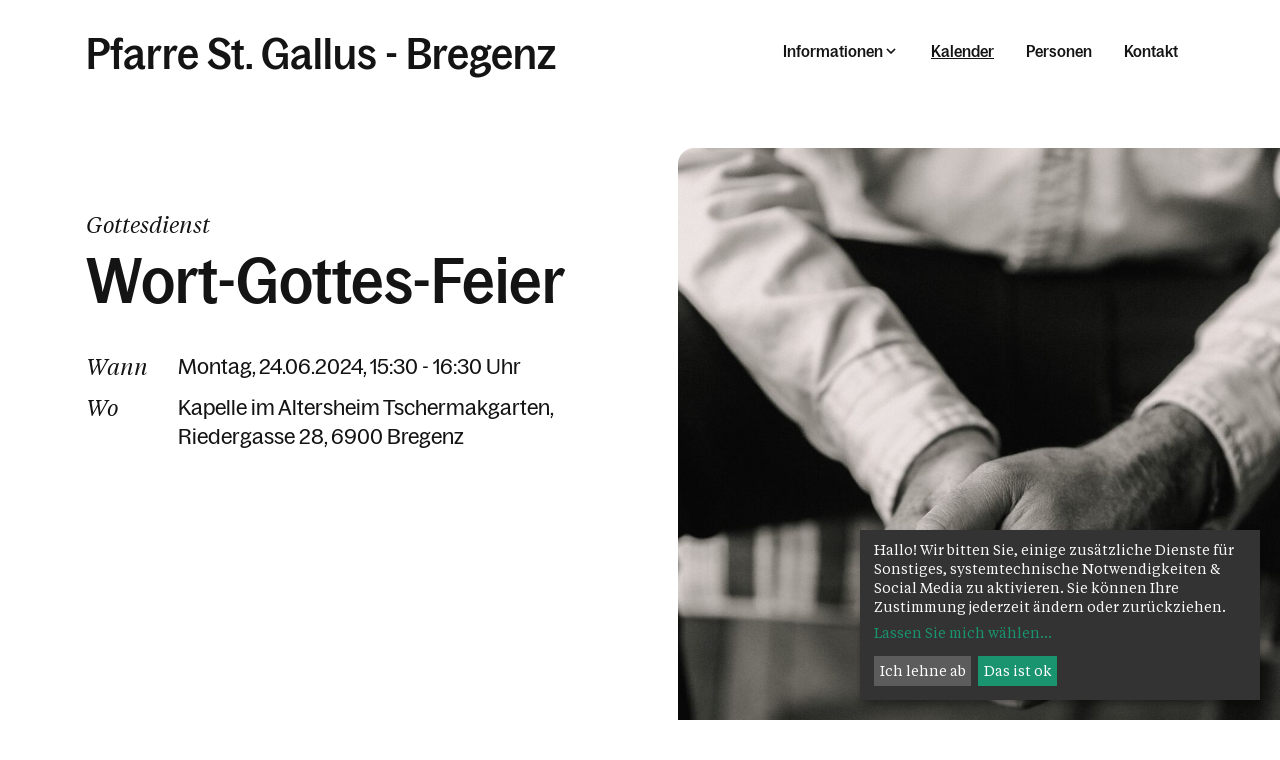

--- FILE ---
content_type: text/html; charset=UTF-8
request_url: https://www.pfarre-st-gallus.at/pfarre/8122/kalender/calendar/366718.html
body_size: 10801
content:
<!DOCTYPE html>










<html lang="de">
<head>
<!-- PreScripts -->
    



    <script>var klaroConfig = {"findme":"findme-001","htmlTexts":true,"groupByPurpose":true,"cookieName":"klaro_consent_manager","default":false,"mustConsent":false,"acceptAll":true,"hideDeclineAll":false,"hideLearnMore":false,"noticeAsModal":false,"disablePoweredBy":true,"services":[{"name":"googlemaps","title":"Google Maps","purposes":["other"],"callback":function(state, app){ if (state !== false && dataLayer) { dataLayer.push({'event': 'consent_googlemaps'}); } }},{"name":"instagram","title":"Instagram","purposes":["socialmedia"],"callback":function(state, app){ if (state !== false && dataLayer) { dataLayer.push({'event': 'consent_instagram'}); } }},{"name":"matomo","title":"Matomo","purposes":["analytics"],"callback":function(state, app){ if (state !== false && dataLayer) { dataLayer.push({'event': 'consent_matomo'}); } }},{"name":"siteswift","title":"siteswift.connected","purposes":["essential"],"callback":function(state, app){ if (state !== false && dataLayer) { dataLayer.push({'event': 'consent_siteswift'}); } },"required":true},{"name":"youtube","title":"Youtube","purposes":["socialmedia"],"callback":function(state, app){ if (state !== false && dataLayer) { dataLayer.push({'event': 'consent_youtube'}); } }}],"translations":{"de":{"poweredBy":"","purposes":{"analytics":"Analyse","security":"Sicherheit","socialmedia":"Social Media","advertising":"Werbung","marketing":"Marketing","styling":"Design","essential":"Systemtechnische Notwendigkeit","other":"Sonstiges","":"Unbekannt"},"consentNotice":{"description":"Hallo! Wir bitten Sie, einige zus\u00e4tzliche Dienste f\u00fcr Sonstiges, systemtechnische Notwendigkeiten & Social Media zu aktivieren. Sie k\u00f6nnen Ihre Zustimmung jederzeit \u00e4ndern oder zur\u00fcckziehen."},"googlemaps":{"description":"Google Maps ist ein Online-Kartendienst des US-amerikanischen Unternehmens Google LLC."},"instagram":{"description":"Instagram ist ein soziales Netzwerk, das vom US-amerikanischen Unternehmen Meta Inc. betrieben wird."},"matomo":{"description":"Matomo ist ein Webanalytics Tool f\u00fcr das Tracking von Besuchern auf Webseiten."},"siteswift":{"description":"siteswift.connected - web development framework"},"youtube":{"description":"Die Benutzer k\u00f6nnen auf dem Portal kostenlos Videoclips ansehen, bewerten, kommentieren und selbst hochladen."}},"en":{"poweredBy":"","purposes":{"analytics":"Analytics","security":"Security","socialmedia":"Social Media","advertising":"Advertising","marketing":"Marketing","styling":"Styling","essential":"Technical requirement","other":"Other","":"Undefined"},"googlemaps":{"description":"Google Maps is a web mapping service developed by Google."},"instagram":{"description":"Instagram is an American online social media and social networking service based in Menlo Park, California and a service of the company Meta Inc."},"matomo":{"description":"Matomo is a web analytics tool for tracking visitors to websites."},"siteswift":{"description":"siteswift.connected - web development framework"},"youtube":{"description":"Users can view, rate, comment and upload video clips on the portal free of charge."}},"zz":{"privacyPolicyUrl":"\/datenschutz"}},"reloadPageAfterSave":true,"consentLogUrl":"https:\/\/www.pfarre-st-gallus.at\/action\/cookieconsent\/ping"};</script>
    <script type="text/javascript" src="/swstatic-251220013409/resources/consent-management/index.js"></script>


<!-- Standard -->







    
    

    <title>Wort-Gottes-Feier</title>
<link rel="stylesheet" type="text/css" href="/swstatic-251220013409/styles/pages/mod_calendar.css" media="all">
<link rel="stylesheet" type="text/css" href="/swstatic-251220013409/swscripts/jquery/plugins/shariff/shariff3.css" media="all">
<link rel="stylesheet" type="text/css" href="/swstatic-251220013409/styles/pages/mod_calendar_swdatepicker.css" media="all">
<link rel="stylesheet" type="text/css" href="/swstatic-251220013409/styles/pages/external_resources.css" media="all">
<link rel="stylesheet" type="text/css" href="/swstatic-251220013409/styles/pages/jqueryUI/smoothness/jquery-ui.default.css" media="all">
<link rel="stylesheet" type="text/css" href="/swstatic-251220013409/styles/pages/jqueryUI/smoothness/jquery-ui.overwrite.css" media="all">
<link rel="stylesheet" type="text/css" href="/swstatic-251220013409/swscripts/bower/dist/magnific-popup/magnific-popup.css" media="all">
<link rel="stylesheet" type="text/css" href="/swstatic-251220013409/swscripts/bower/custom/magnific-popup/magnific-popup-site.custom.css" media="all">
<link rel="stylesheet" type="text/css" href="/swstatic-251220013409/swscripts/bower/custom/animate.css/animate.min.css" media="all">
<link rel="stylesheet" type="text/css" href="/swstatic-251220013409/styles/pages/styles.css" media="all">
<link rel="stylesheet" type="text/css" href="/swstatic-251220013409/styles/pages/color_1.css" media="all">
<script language="javascript" type="text/javascript" src="/swstatic-251220013409/swscripts/jquery/jquery.js"></script>
<script language="javascript" type="text/javascript" src="/swstatic-251220013409/swscripts/jquery/ui/jquery.ui.js"></script>
<script language="javascript" type="text/javascript" src="/swstatic-251220013409/swscripts/bower/dist/magnific-popup/jquery.magnific-popup.js"></script>
<script language="javascript" type="text/javascript" src="/swstatic-251220013409/swscripts/jquery/plugins/prettyPhoto/jquery.prettyPhoto.js"></script>
<script language="javascript" type="text/javascript" src="/swstatic-251220013409/swscripts/std/stdHTMLhead.js"></script>
<script language="javascript" type="text/javascript" src="/swstatic-251220013409/swscripts/bower/dist/waypoints/jquery.waypoints.min.js"></script>
<script language="javascript" type="text/javascript" src="/swstatic-251220013409/swscripts/bower/dist/css-element-queries/ResizeSensor.js"></script>
<script language="javascript" type="text/javascript" src="/swstatic-251220013409/swscripts/bower/dist/css-element-queries/ElementQueries.js"></script>
<script language="javascript" type="text/javascript" src="/swstatic-251220013409/swscripts/std/navtree.js"></script>
<meta name='robots' content='index'>
<meta name='robots' content='follow'>
<meta name='sw-contenttype' content='calendar'>
<script language="javascript" type="text/javascript">try { $( document ).ready(function() { $("form").append($("<input type='hidden' name='csrf-auto-token' value='6c8c78bda0bf79ac'>")); $.ajaxPrefilter(function( options ) { if ( !options.beforeSend) { options.beforeSend = function (xhr) { xhr.setRequestHeader('X-CSRF-TOKEN', '6c8c78bda0bf79ac');}}});}); } catch (err) {}</script>

    <meta name="robots"                     content="noodp">

    
    <meta property="og:type"                content="object">
    <meta property="og:title"               content=" ">
    <meta property="og:description"         content="">

    <meta property="og:image"               content="">
    <meta property="og:url"                 content="https://www.pfarre-st-gallus.at/pfarre/8122/kalender/calendar/366718.html">

    <meta name="language"                   content="de">
    <meta name="title"                      content="">
    <meta name="description"                content="">
    <meta name="keywords"                   content="">
    <meta name="author"                     content="">
    <meta name="copyright"                  content="">
    <meta name="DC.Title"                   content="">
    <meta name="DC.Description"             content="">
    <meta name="DC.Creator"                 content="">
    <meta name="DC.Language"                content="de">
    <meta name="DC.Rights"                  content="">
    <meta name="DC.Subject"                 content="">




<meta name="generator"                      content="siteswift-CMS, (c)1999-2026 www.siteswift.com">
<meta name="designer"                       content="Agentur Zeitpunkt Mediendesign und -produktion GmbH">

<meta http-equiv="X-UA-Compatible"          content="IE=edge">
<meta name="format-detection"               content="telephone=no">
<meta name="viewport"                       content="width=device-width, initial-scale=1">

<!--  mobile colored status bar  -->
<meta name="theme-color" content="#F2F2F2"><!-- Chrome, Firefox OS and Opera -->
<meta name="msapplication-navbutton-color" content="#F2F2F2"><!-- Windows Phone -->
<meta name="apple-mobile-web-app-status-bar-style" content="#F2F2F2"><!-- iOS Safari -->


<!--  Favicon  -->

    <link rel="shortcut icon" href="/swstatic-251220013409/images/favicon.ico" type="image/x-icon">
<!-- Stylesheet -->












    <style>
        :root {
            --color-primary: #5fcb8f;            --color-secondary: #80ccec;        }
    </style>







<!-- PostScripts -->








<script type="text/javascript">
    $(document).ready(function() {

        //--- main nav: remove .children if there is no subsection ---
        $(".treeMenu div.children").each(function(){
            var $subtree = $(this).next("ul");

            if ($subtree.length == 0) {
                $(this).removeClass("children");
                $(this).find("a").removeClass("children");
            }
        });

        //--- create figure/img from class "sweImgCopyright"
        $(".swslang img.sweImgCopyright, .swslang img.swartimg, .widget_pagebuilder_simpleimage .image img").each(function(){
            let $image = $(this),
                imgtitle = $image.attr("title");
                imgdescription = $image.attr("alt");

            if (imgtitle != "") {

                $image
                    .removeClass("sweImgCopyright swartimg")
                    .wrap("<figure class='sweImageFigure'></figure>");

                $image.after("<figcaption class='figcaptionHover'><div class='description'>" + imgtitle + "</div></figcaption>");
            }

        });


        //--- overlay toggler: start ---
        $(".mobileSidebarHidden .mobileSidebarToggler, .mobileSidebarInitView .mobileSidebarToggler").click(function(){

            $("body").addClass("scrollLock mobileSidebarVisible").removeClass("mobileSidebarHidden mobileSidebarInitView");
            $("#topBox").prepend("<div class='clickblocker mobileSidebarVisible'></div>");

            $(".clickblocker").click(function(){

                var $elm = $(this);
                $("body").removeClass("scrollLock mobileSidebarVisible mobileSidebarInitView").addClass("mobileSidebarHidden");
                $elm.addClass("fadeout");
                setTimeout(function(){
                    $elm.remove();
                 }, 700);

            });

        });


        $(".mobileSidebarVisible .mobileSidebarToggler, .closeMobileSidebar").click(function(e){

            e.preventDefault();
            var $elm = $(".clickblocker");
            $("body").removeClass("scrollLock mobileSidebarVisible").addClass("mobileSidebarHidden");
            $elm.addClass("fadeout");
            setTimeout(function(){
                $elm.remove();
                }, 700);

        });
        //--- overlay toggler: end ---


        //--- overlay nav design: start ---
        $("#mainnavMobileBox .treeMobile").each(function(){

            var $navElm = $(this).find("ul:first");

            if ($navElm.find(".innerLink").length < 1) {

                // $navElm.find("a").unwrap("div");

                linkTags = $navElm.find("a");
                if (linkTags.parent().is("div")) {
                    linkTags.unwrap();
                }

                /* -- check if link markup is ul - if not, assign class to first ul -- */
                $navElm.find("li").each(function(){
                    var $subLevel = $(this).find("ul");

                    var kids = this.childNodes;

                    for (var i=0,len=kids.length;i<len;i++) {
                        if (kids[i].nodeName == '#text') {
                            // check if text is empty string
                            var nodeText = $.trim($(kids[i]).text());
                            if (nodeText.length > 1) {
                                // wrap text if not empty string
                                $(kids[i]).wrap('<a class="togglerText"/>');
                            }
                        }
                    }

                    if ($subLevel.length > 0) $(this).prepend('<a href="#" class="toggler"></a>');
                    $(this).wrapInner('<div class="innerLink"></div>');
                });

                $navElm.find(".innerLink").each(function(){
                    if ($(this).find("> .toggler").length > 0) {
                        $(this).addClass("hasToggler");
                    }
                });

                $navElm.find("a:not('.toggler')").each(function(){
                    var nodeLink = $(this).attr('href');
                    if (nodeLink == "#") $(this).addClass("noLinkToggler");
                });

                $navElm.find(".togglerText").each(function(){
                    $(this).prev(".toggler").addClass("inline");
                });

                $navElm.find(".toggler").click(function(){
                    var $toggler = $(this);
                    var $toggleElm = $toggler.siblings("ul");
                    var $parentsLi = $toggler.parentsUntil("div[class*='tree']", "li");
                    var $parentsClosestLi = $toggler.closest("li");
                    var $parentsSiblings = $toggler.parentsUntil("div[class*='tree']", "li").siblings();

                    // close sibling trees - only show current selected tree
                    $parentsSiblings.find(".opened").removeClass("opened");
                    $parentsSiblings.removeClass("opened");

                    // toggle current tree items
                    if ($toggleElm.hasClass("opened")) {
                        $toggler.removeClass("opened");
                        $toggleElm.removeClass("opened");
                        $parentsClosestLi.removeClass("opened");
                        $toggler.siblings().find(".opened").removeClass("opened");
                    } else {
                        $toggler.addClass("opened");
                        $toggleElm.addClass("opened");
                        $parentsLi.addClass("opened");
                    }

                    return false;
                });

                $navElm.find(".noLinkToggler").click(function(){
                    var $toggleIcon = $(this).prev(".toggler");
                    var $toggleElm = $(this).siblings("ul");

                    if ($toggleElm.hasClass("opened")) {
                        $toggleIcon.removeClass("opened");
                        $toggleElm.removeClass("opened");
                        $toggleIcon.siblings().find(".opened").removeClass("opened");
                    } else {
                        $toggleIcon.addClass("opened");
                        $toggleElm.addClass("opened");
                    }

                    return false;
                });

                $navElm.find(".togglerText").click(function(){
                    $(this).prev().click();
                });

                // open breadcrumb path
                $navElm.find(".breadcrumb").each(function(){
                    var $breadcrumb = $(this);
                    var $parentsLi = $breadcrumb.parentsUntil("div[class*='tree']", "li");

                    $breadcrumb.prev().click();
                    $parentsLi.addClass("breadcrumbPath");

                });

            }

        });
        //--- overlay nav design: end ---

        //--- animate items when they scroll into view ---
        $('[data-animation-effect]').waypoint(function(directions) {
            var self = this.element;
            $(self).addClass("animated " + $(self).attr('data-animation-effect'));
        },{
            triggerOnce: true,
            offset:'90%'
        });

    });


    /* -----===== animationframe: start =====----- */
    var fps = 60;
    var now;
    var then = Date.now();
    var interval = 1000/fps;
    var delta;

    function fixParallaxPosition() {
        requestAnimationFrame(fixParallaxPosition);

        now = Date.now();
        delta = now - then;

        if (delta > interval) {
            then = now - (delta % interval);

            // recalculate parallax position (workaround for content height change)
            $(window).trigger('resize.px.parallax');

                // reposition content from top if header = fixed
                $('body').css({'padding-top': $('#topBox').outerHeight() + 'px'});
                $('#topBox').css({'top': '0px'});
        }

    }
    /* -----===== animationframe: end =====----- */

    fixParallaxPosition();

    $(window).scroll(function(){
        if ($(document).scrollTop() > 60) {
            $('body').removeClass('large').addClass('small');
        } else {
            $('body').removeClass('small').addClass('large');
        }
    });

    

    $(document).on('click', '[href*="visitenkarte/"]', function (event) {

        event.preventDefault();
        let $elm = $(this);

        $.magnificPopup.open({
            items: {
                src: $elm.attr("href")
            },
            type:'iframe',
            removalDelay: 1000, //delay removal by X to allow out-animation
            preloader: false,
            fixedContentPos: true,
            closeBtnInside: true,
            callbacks: {
                beforeAppend: function() {
                    let ovl = this
                    // before iframe is added to DOM
                    // console.log('before iframe is added to DOM');

                    ovl.content.find('iframe').on('load', function() {
                        // iframe loaded
                        $(".ovlVisitenkarte .mfp-content").addClass("ovlSlideIn");
                    });
                },
                beforeOpen: function(el) {
                    this.st.mainClass = "ovlVisitenkarte";
                }
            },
            midClick: true // allow opening popup on middle mouse click. Always set it to true if you don't provide alternative source.
        });

    });
</script>














    
    





<!-- section-path: pfarre/8122/kalender -->
<!-- section-id: 4615 -->
<!-- section-request-type: calendar -->
<!-- section-request-id: 366718 --></head>
<body class="widgetpage mobileSidebarInitView large  noIndexPage pagetype-pfarre" id="startBox">
<div id="mmenuwrapper">








<div id="printHeaderBox"></div>
<!-- *** HEADERBOX: Anfang *** -->
<div id="headerBox" class="noprint hidden">
    <!-- Seitenbereiche: Anfang -->
    <span>Seitenbereiche:</span>
    <ul>
        <li><a href="#contentBox" accesskey="0">zum Inhalt [Alt+0]</a></li>
        <li><a href="#mainnavBox" accesskey="1">zum Hauptmenü [Alt+1]</a></li>
    </ul>
    <!-- Seitenbereiche: Ende -->
    <hr>
</div>
<!-- *** HEADERBOX: Ende *** -->

<!-- *** MAIN-LAYOUT: Anfang *** -->

    <header id="topBox" class="fixed noprint">

        <div id="infoWrapperBox">
            <div class="container adaptWidth">

                

                <a href="https://www.pfarre-st-gallus.at/pfarre/8122" id="titleBox" class=" ">
                                        <div class="line1">Pfarre St. Gallus - Bregenz</div>                                    </a>

                <div id="menuBox">

                    <nav id="mainnavBox" class="hidden-xs hidden-sm">
                        <!-- Hauptmenü: Anfang -->
                        <div class="hidden">Hauptmenü:</div>
                                                    

<div class="treeMenu visitor"><ul class="ul1 firstul"><li class="li1 firstrow"><div class="children  firstrow item1 approved"><a accessKey="" onclick='this.blur();' href="#" class="children  firstrow item1 approved"><span>Informationen</span></a></div><ul class="ul1 firstul"><li class="li1 firstrow"><div class="firstrow item1 approved"><a accessKey="" onclick='this.blur();' href="https://www.pfarre-st-gallus.at/pfarre/8122/informationen/aktuellesnews" class="firstrow item1 approved"><span>Aktuelles &amp; News</span></a></div></li><li class="li2"><div class="item2 approved"><a accessKey="" onclick='this.blur();' href="https://www.pfarre-st-gallus.at/pfarre/8122/informationen/gottesdienste" class="item2 approved"><span>Gottesdienste</span></a></div></li><li class="li3"><div class="children  item3 approved"><a accessKey="" onclick='this.blur();' href="https://www.pfarre-st-gallus.at/pfarre/8122/informationen/taufehochzeiterstkommunio" class="children  item3 approved"><span>Taufe, Erstkommunion, Firmung &amp; Hochzeit</span></a></div><ul class="ul1 firstul"><li class="li1 firstrow"><div class="children  firstrow item1 approved"><a accessKey="" onclick='this.blur();' href="https://www.pfarre-st-gallus.at/pfarre/8122/informationen/taufehochzeiterstkommunio/taufe" class="children  firstrow item1 approved"><span>Taufe</span></a></div></li><li class="li2"><div class="children  item2 approved"><a accessKey="" onclick='this.blur();' href="https://www.pfarre-st-gallus.at/pfarre/8122/informationen/taufehochzeiterstkommunio/erstkommunion" class="children  item2 approved"><span>Erstkommunion</span></a></div></li><li class="li3"><div class="children  item3 approved"><a accessKey="" onclick='this.blur();' href="https://www.pfarre-st-gallus.at/pfarre/8122/informationen/taufehochzeiterstkommunio/firmung" class="children  item3 approved"><span>Firmung</span></a></div></li><li class="li4"><div class="item4 approved"><a accessKey="" onclick='this.blur();' href="https://www.pfarre-st-gallus.at/pfarre/8122/informationen/taufehochzeiterstkommunio/heiraten" class="item4 approved"><span>Heiraten</span></a></div></li><li class="li5"><div class="item5 approved"><a accessKey="" onclick='this.blur();' href="https://www.pfarre-st-gallus.at/pfarre/8122/informationen/taufehochzeiterstkommunio/krankensalbung" class="item5 approved"><span>Krankensalbung</span></a></div></li><li class="li6 lastrow"><div class="lastrow item6 approved"><a accessKey="" onclick='this.blur();' href="https://www.pfarre-st-gallus.at/pfarre/8122/informationen/taufehochzeiterstkommunio/beichte" class="lastrow item6 approved"><span>Beichte</span></a></div></li></ul></li><li class="li4"><div class="children  item4 approved"><a accessKey="" onclick='this.blur();' href="https://www.pfarre-st-gallus.at/pfarre/8122/informationen/todbeerdigungtrauer" class="children  item4 approved"><span>Tod, Beerdigung &amp; Trauer</span></a></div><ul class="ul2"><li class="li1 firstrow"><div class="firstrow item1 approved"><a accessKey="" onclick='this.blur();' href="https://www.pfarre-st-gallus.at/pfarre/8122/informationen/todbeerdigungtrauer/dieerstenschritte" class="firstrow item1 approved"><span>Die ersten Schritte</span></a></div></li><li class="li2"><div class="item2 approved"><a accessKey="" onclick='this.blur();' href="https://www.pfarre-st-gallus.at/pfarre/8122/informationen/todbeerdigungtrauer/trauerbesuchgespraechtros" class="item2 approved"><span>Trauerbesuch, Gespr&auml;ch &amp; Trostgebet</span></a></div></li><li class="li3"><div class="item3 approved"><a accessKey="" onclick='this.blur();' href="https://www.pfarre-st-gallus.at/pfarre/8122/informationen/todbeerdigungtrauer/gedenkenanunsererverstorb" class="item3 approved"><span>Gedenken an unserer Verstorbene</span></a></div></li><li class="li4"><div class="item4 approved"><a accessKey="" onclick='this.blur();' href="https://www.pfarre-st-gallus.at/pfarre/8122/informationen/todbeerdigungtrauer/zeitfuertrauerabschiedauf" class="item4 approved"><span>Zeit f&uuml;r Trauer, Abschied &amp; Auferstehungsgottesdienst, Geb&uuml;hren</span></a></div></li><li class="li5"><div class="item5 approved"><a accessKey="" onclick='this.blur();' href="https://www.pfarre-st-gallus.at/pfarre/8122/informationen/todbeerdigungtrauer/beerdigunginstillebeerdig" class="item5 approved"><span>Beerdigung in Stille, Beerdigung von Ausgetretenen</span></a></div></li><li class="li6 lastrow"><div class="lastrow item6 approved"><a accessKey="" onclick='this.blur();' href="https://www.pfarre-st-gallus.at/pfarre/8122/informationen/todbeerdigungtrauer/weiterehilfen" class="lastrow item6 approved"><span>Weitere Hilfen</span></a></div></li></ul></li><li class="li5"><div class="children  item5 approved"><a accessKey="" onclick='this.blur();' href="https://www.pfarre-st-gallus.at/pfarre/8122/informationen/seelsorge" class="children  item5 approved"><span>Seelsorge</span></a></div><ul class="ul3"><li class="li1 firstrow"><div class="firstrow item1 approved"><a accessKey="" onclick='this.blur();' href="https://www.pfarre-st-gallus.at/pfarre/8122/informationen/seelsorge/segen" class="firstrow item1 approved"><span>Ich brauch Segen</span></a></div></li><li class="li2"><div class="item2 approved"><a accessKey="" onclick='this.blur();' href="https://www.pfarre-st-gallus.at/pfarre/8122/informationen/seelsorge/krankenkommunion" class="item2 approved"><span>Krankenkommunion</span></a></div></li><li class="li3"><div class="item3 approved"><a accessKey="" onclick='this.blur();' href="https://www.pfarre-st-gallus.at/pfarre/8122/informationen/taufehochzeiterstkommunio/krankensalbung" class="item3 approved" target="_blank"><span>Krankensalbung</span></a></div></li><li class="li4"><div class="item4 approved"><a accessKey="" onclick='this.blur();' href="https://www.kath-kirche-vorarlberg.at/portal/kircheundich/rathilfe/aufdersuche/info/article/402.html" class="item4 approved" target="_blank"><span>Trauer - wenn das Leben stillsteht</span></a></div></li><li class="li5"><div class="item5 approved"><a accessKey="" onclick='this.blur();' href="https://www.pfarre-st-gallus.at/pfarre/8122/informationen/seelsorge/seelsorglichesgespraech" class="item5 approved"><span>Seelsorgliches Gespr&auml;ch</span></a></div></li><li class="li6"><div class="item6 approved"><a accessKey="" onclick='this.blur();' href="https://www.pfarre-st-gallus.at/pfarre/8122/informationen/seelsorge/seniorenpastoral" class="item6 approved"><span>Seniorenpastoral</span></a></div></li><li class="li7"><div class="item7 approved"><a accessKey="" onclick='this.blur();' href="https://www.pfarre-st-gallus.at/pfarre/8122/informationen/seelsorge/heimseelsorge" class="item7 approved"><span>Heimseelsorge</span></a></div></li><li class="li8 lastrow"><div class="lastrow item8 approved"><a accessKey="" onclick='this.blur();' href="https://www.kath-kirche-vorarlberg.at/portal/kircheundich/rathilfe/aufdersuche/info/article/131.html" class="lastrow item8 approved" target="_blank"><span>Geistliche Begleitung</span></a></div></li></ul></li><li class="li6"><div class="children  item6 approved"><a accessKey="" onclick='this.blur();' href="https://www.pfarre-st-gallus.at/pfarre/8122/informationen/arbeitskreiseehrenamt" class="children  item6 approved"><span>Arbeitskreise &amp; Ehrenamt</span></a></div><ul class="ul4"><li class="li1 firstrow"><div class="firstrow item1 approved"><a accessKey="" onclick='this.blur();' href="https://www.pfarre-st-gallus.at/pfarre/8122/informationen/arbeitskreiseehrenamt/pfarrgemeinderat" class="firstrow item1 approved"><span>Pfarrgemeinderat</span></a></div></li><li class="li2"><div class="item2 approved"><a accessKey="" onclick='this.blur();' href="https://www.pfarre-st-gallus.at/pfarre/8122/informationen/arbeitskreiseehrenamt/pfarrkirchenrat" class="item2 approved"><span>Pfarrkirchenrat</span></a></div></li><li class="li3"><div class="item3 approved"><a accessKey="" onclick='this.blur();' href="https://www.pfarre-st-gallus.at/pfarre/8122/informationen/arbeitskreiseehrenamt/pfarrteams" class="item3 approved"><span>Arbeitskreise &amp; Gruppen</span></a></div></li><li class="li4 lastrow"><div class="lastrow item4 approved"><a accessKey="" onclick='this.blur();' href="https://www.pfarre-st-gallus.at/pfarre/8122/informationen/arbeitskreiseehrenamt/pfarrteam" class="lastrow item4 approved"><span>Pfarrteam</span></a></div></li></ul></li><li class="li7"><div class="item7 approved"><a accessKey="" onclick='this.blur();' href="https://www.pfarre-st-gallus.at/pfarre/8122/informationen/kinderfamilie" class="item7 approved"><span>Kinder, Jugend &amp; Familie</span></a></div></li><li class="li8"><div class="item8 approved"><a accessKey="" onclick='this.blur();' href="https://www.kath-kirche-bregenz.at/sr/541/informationen/kirchenjahr" class="item8 approved" target="_blank"><span>Kirchenjahr</span></a></div></li><li class="li9"><div class="children  item9 approved"><a accessKey="" onclick='this.blur();' href="https://www.pfarre-st-gallus.at/pfarre/8122/informationen/pfarrekirchenpfarrsaal" class="children  item9 approved"><span>Kirche &amp; Kapellen</span></a></div><ul class="ul5"><li class="li1 firstrow"><div class="firstrow item1 approved"><a accessKey="" onclick='this.blur();' href="https://www.pfarre-st-gallus.at/pfarre/8122/informationen/pfarrekirchenpfarrsaal/pfarrkirche" class="firstrow item1 approved"><span>Pfarrkirche</span></a></div></li><li class="li2"><div class="children  item2 approved"><a accessKey="" onclick='this.blur();' href="https://www.pfarre-st-gallus.at/pfarre/8122/informationen/pfarrekirchenpfarrsaal/renovierung" class="children  item2 approved"><span>Kirchenrenovierung</span></a></div></li><li class="li3"><div class="item3 approved"><a accessKey="" onclick='this.blur();' href="https://www.pfarre-st-gallus.at/pfarre/8122/informationen/pfarrekirchenpfarrsaal/kirche" class="item3 approved"><span>Kapelle auf dem Gebhardsberg</span></a></div></li><li class="li4"><div class="item4 approved"><a accessKey="" onclick='this.blur();' href="https://www.pfarre-st-gallus.at/pfarre/8122/informationen/pfarrekirchenpfarrsaal/seekapelle" class="item4 approved"><span>Seekapelle</span></a></div></li><li class="li5"><div class="item5 approved"><a accessKey="" onclick='this.blur();' href="https://www.pfarre-st-gallus.at/pfarre/8122/informationen/pfarrekirchenpfarrsaal/kapelle" class="item5 approved"><span>Siechensteigkapelle</span></a></div></li><li class="li6 lastrow"><div class="lastrow item6 approved"><a accessKey="" onclick='this.blur();' href="https://www.pfarre-st-gallus.at/pfarre/8122/informationen/pfarrekirchenpfarrsaal/geschichte" class="lastrow item6 approved"><span>Geschichte</span></a></div></li></ul></li><li class="li10"><div class="children  item10 approved"><a accessKey="" onclick='this.blur();' href="https://www.pfarre-st-gallus.at/pfarre/8122/informationen/pfarrheim" class="children  item10 approved"><span>Pfarrheim &amp; Vermietung</span></a></div></li><li class="li11"><div class="children  item11 approved"><a accessKey="" onclick='this.blur();' href="https://www.pfarre-st-gallus.at/pfarre/8122/informationen/meditationswegvomgalluszu" class="children  item11 approved"><span>Meditationsweg &quot;Vom Gallus zum Gebhard&quot;</span></a></div></li><li class="li12"><div class="children  item12 approved"><a accessKey="" onclick='this.blur();' href="https://www.pfarre-st-gallus.at/pfarre/8122/informationen/musikinstgallus" class="children  item12 approved"><span>Musik in St. Gallus</span></a></div><ul class="ul6 lastul"><li class="li1 firstrow"><div class="firstrow item1 approved"><a accessKey="" onclick='this.blur();' href="https://www.pfarre-st-gallus.at/pfarre/8122/informationen/musikinstgallus/besonderetermine" class="firstrow item1 approved"><span>Besondere musikalisch Umrahmungen im Gottesdienst</span></a></div></li><li class="li2"><div class="item2 approved"><a accessKey="" onclick='this.blur();' href="https://www.pfarre-st-gallus.at/pfarre/8122/informationen/musikinstgallus/kunstimgottesdienst" class="item2 approved"><span>Kunst im Gottesdienst</span></a></div></li><li class="li3"><div class="item3 approved"><a accessKey="" onclick='this.blur();' href="https://www.pfarre-st-gallus.at/pfarre/8122/informationen/musikinstgallus/konzerteinstgallus" class="item3 approved"><span>Konzerte in St. Gallus</span></a></div></li><li class="li4 lastrow"><div class="lastrow item4 approved"><a accessKey="" onclick='this.blur();' href="https://www.pfarre-st-gallus.at/pfarre/8122/informationen/musikinstgallus/zaemmadsinga" class="lastrow item4 approved"><span>Z&auml;mmad Singa</span></a></div></li></ul></li><li class="li13"><div class="item13 approved"><a accessKey="" onclick='this.blur();' href="https://www.pfarre-st-gallus.at/pfarre/8122/informationen/pfarrbuecherei" class="item13 approved"><span>Pfarrb&uuml;cherei</span></a></div></li><li class="li14 lastrow"><div class="children  lastrow item14 approved"><a accessKey="" onclick='this.blur();' href="https://www.pfarre-st-gallus.at/pfarre/8122/informationen/pfarrblatt" class="children  lastrow item14 approved"><span>Bleiben Sie informiert</span></a></div></li></ul></li><li class="li2"><div class="selected  item2 approved"><a accessKey="" onclick='this.blur();' href="https://www.pfarre-st-gallus.at/pfarre/8122/kalender" class="selected  item2 approved"><span>Kalender</span></a></div></li><li class="li3"><div class="item3 approved"><a accessKey="" onclick='this.blur();' href="https://www.pfarre-st-gallus.at/pfarre/8122/personen" class="item3 approved"><span>Personen</span></a></div></li><li class="li4 lastrow"><div class="lastrow item4 approved"><a accessKey="" onclick='this.blur();' href="https://www.pfarre-st-gallus.at/pfarre/8122/kontakt" class="lastrow item4 approved"><span>Kontakt</span></a></div></li></ul></div>


                                                <!-- Hauptmenü: Ende -->
                    </nav>

                    <a href="#mobileSidebarWrapper" class="mobileSidebarToggler visible-xs visible-sm"><span class="hidden">Menü</span></a>

                </div>

            </div>
        </div>

        <div id="mainnavWrapperBox" class="hidden-md hidden-lg">
            <div class="container adaptWidth">

                <!-- *** MOBILE NAVIGATION SIDEBAR: Anfang *** -->
                    <div id="mobileSidebarWrapper" class="noprint" data-sw-noindex="noindex">

                        <div id="mobileSidebarBox">

                            <nav id="mainnavMobileBox">
                                                                    

<div class="treeMobile visitor"><ul class="ul1 firstul"><li class="li1 firstrow"><div class="children  firstrow item1 approved"><a accessKey="" onclick='this.blur();' href="#" class="children  firstrow item1 approved"><span>Informationen</span></a></div><ul class="ul1 firstul"><li class="li1 firstrow"><div class="firstrow item1 approved"><a accessKey="" onclick='this.blur();' href="https://www.pfarre-st-gallus.at/pfarre/8122/informationen/aktuellesnews" class="firstrow item1 approved"><span>Aktuelles &amp; News</span></a></div></li><li class="li2"><div class="item2 approved"><a accessKey="" onclick='this.blur();' href="https://www.pfarre-st-gallus.at/pfarre/8122/informationen/gottesdienste" class="item2 approved"><span>Gottesdienste</span></a></div></li><li class="li3"><div class="children  item3 approved"><a accessKey="" onclick='this.blur();' href="https://www.pfarre-st-gallus.at/pfarre/8122/informationen/taufehochzeiterstkommunio" class="children  item3 approved"><span>Taufe, Erstkommunion, Firmung &amp; Hochzeit</span></a></div><ul class="ul1 firstul"><li class="li1 firstrow"><div class="children  firstrow item1 approved"><a accessKey="" onclick='this.blur();' href="https://www.pfarre-st-gallus.at/pfarre/8122/informationen/taufehochzeiterstkommunio/taufe" class="children  firstrow item1 approved"><span>Taufe</span></a></div></li><li class="li2"><div class="children  item2 approved"><a accessKey="" onclick='this.blur();' href="https://www.pfarre-st-gallus.at/pfarre/8122/informationen/taufehochzeiterstkommunio/erstkommunion" class="children  item2 approved"><span>Erstkommunion</span></a></div></li><li class="li3"><div class="children  item3 approved"><a accessKey="" onclick='this.blur();' href="https://www.pfarre-st-gallus.at/pfarre/8122/informationen/taufehochzeiterstkommunio/firmung" class="children  item3 approved"><span>Firmung</span></a></div></li><li class="li4"><div class="item4 approved"><a accessKey="" onclick='this.blur();' href="https://www.pfarre-st-gallus.at/pfarre/8122/informationen/taufehochzeiterstkommunio/heiraten" class="item4 approved"><span>Heiraten</span></a></div></li><li class="li5"><div class="item5 approved"><a accessKey="" onclick='this.blur();' href="https://www.pfarre-st-gallus.at/pfarre/8122/informationen/taufehochzeiterstkommunio/krankensalbung" class="item5 approved"><span>Krankensalbung</span></a></div></li><li class="li6 lastrow"><div class="lastrow item6 approved"><a accessKey="" onclick='this.blur();' href="https://www.pfarre-st-gallus.at/pfarre/8122/informationen/taufehochzeiterstkommunio/beichte" class="lastrow item6 approved"><span>Beichte</span></a></div></li></ul></li><li class="li4"><div class="children  item4 approved"><a accessKey="" onclick='this.blur();' href="https://www.pfarre-st-gallus.at/pfarre/8122/informationen/todbeerdigungtrauer" class="children  item4 approved"><span>Tod, Beerdigung &amp; Trauer</span></a></div><ul class="ul2"><li class="li1 firstrow"><div class="firstrow item1 approved"><a accessKey="" onclick='this.blur();' href="https://www.pfarre-st-gallus.at/pfarre/8122/informationen/todbeerdigungtrauer/dieerstenschritte" class="firstrow item1 approved"><span>Die ersten Schritte</span></a></div></li><li class="li2"><div class="item2 approved"><a accessKey="" onclick='this.blur();' href="https://www.pfarre-st-gallus.at/pfarre/8122/informationen/todbeerdigungtrauer/trauerbesuchgespraechtros" class="item2 approved"><span>Trauerbesuch, Gespr&auml;ch &amp; Trostgebet</span></a></div></li><li class="li3"><div class="item3 approved"><a accessKey="" onclick='this.blur();' href="https://www.pfarre-st-gallus.at/pfarre/8122/informationen/todbeerdigungtrauer/gedenkenanunsererverstorb" class="item3 approved"><span>Gedenken an unserer Verstorbene</span></a></div></li><li class="li4"><div class="item4 approved"><a accessKey="" onclick='this.blur();' href="https://www.pfarre-st-gallus.at/pfarre/8122/informationen/todbeerdigungtrauer/zeitfuertrauerabschiedauf" class="item4 approved"><span>Zeit f&uuml;r Trauer, Abschied &amp; Auferstehungsgottesdienst, Geb&uuml;hren</span></a></div></li><li class="li5"><div class="item5 approved"><a accessKey="" onclick='this.blur();' href="https://www.pfarre-st-gallus.at/pfarre/8122/informationen/todbeerdigungtrauer/beerdigunginstillebeerdig" class="item5 approved"><span>Beerdigung in Stille, Beerdigung von Ausgetretenen</span></a></div></li><li class="li6 lastrow"><div class="lastrow item6 approved"><a accessKey="" onclick='this.blur();' href="https://www.pfarre-st-gallus.at/pfarre/8122/informationen/todbeerdigungtrauer/weiterehilfen" class="lastrow item6 approved"><span>Weitere Hilfen</span></a></div></li></ul></li><li class="li5"><div class="children  item5 approved"><a accessKey="" onclick='this.blur();' href="https://www.pfarre-st-gallus.at/pfarre/8122/informationen/seelsorge" class="children  item5 approved"><span>Seelsorge</span></a></div><ul class="ul3"><li class="li1 firstrow"><div class="firstrow item1 approved"><a accessKey="" onclick='this.blur();' href="https://www.pfarre-st-gallus.at/pfarre/8122/informationen/seelsorge/segen" class="firstrow item1 approved"><span>Ich brauch Segen</span></a></div></li><li class="li2"><div class="item2 approved"><a accessKey="" onclick='this.blur();' href="https://www.pfarre-st-gallus.at/pfarre/8122/informationen/seelsorge/krankenkommunion" class="item2 approved"><span>Krankenkommunion</span></a></div></li><li class="li3"><div class="item3 approved"><a accessKey="" onclick='this.blur();' href="https://www.pfarre-st-gallus.at/pfarre/8122/informationen/taufehochzeiterstkommunio/krankensalbung" class="item3 approved" target="_blank"><span>Krankensalbung</span></a></div></li><li class="li4"><div class="item4 approved"><a accessKey="" onclick='this.blur();' href="https://www.kath-kirche-vorarlberg.at/portal/kircheundich/rathilfe/aufdersuche/info/article/402.html" class="item4 approved" target="_blank"><span>Trauer - wenn das Leben stillsteht</span></a></div></li><li class="li5"><div class="item5 approved"><a accessKey="" onclick='this.blur();' href="https://www.pfarre-st-gallus.at/pfarre/8122/informationen/seelsorge/seelsorglichesgespraech" class="item5 approved"><span>Seelsorgliches Gespr&auml;ch</span></a></div></li><li class="li6"><div class="item6 approved"><a accessKey="" onclick='this.blur();' href="https://www.pfarre-st-gallus.at/pfarre/8122/informationen/seelsorge/seniorenpastoral" class="item6 approved"><span>Seniorenpastoral</span></a></div></li><li class="li7"><div class="item7 approved"><a accessKey="" onclick='this.blur();' href="https://www.pfarre-st-gallus.at/pfarre/8122/informationen/seelsorge/heimseelsorge" class="item7 approved"><span>Heimseelsorge</span></a></div></li><li class="li8 lastrow"><div class="lastrow item8 approved"><a accessKey="" onclick='this.blur();' href="https://www.kath-kirche-vorarlberg.at/portal/kircheundich/rathilfe/aufdersuche/info/article/131.html" class="lastrow item8 approved" target="_blank"><span>Geistliche Begleitung</span></a></div></li></ul></li><li class="li6"><div class="children  item6 approved"><a accessKey="" onclick='this.blur();' href="https://www.pfarre-st-gallus.at/pfarre/8122/informationen/arbeitskreiseehrenamt" class="children  item6 approved"><span>Arbeitskreise &amp; Ehrenamt</span></a></div><ul class="ul4"><li class="li1 firstrow"><div class="firstrow item1 approved"><a accessKey="" onclick='this.blur();' href="https://www.pfarre-st-gallus.at/pfarre/8122/informationen/arbeitskreiseehrenamt/pfarrgemeinderat" class="firstrow item1 approved"><span>Pfarrgemeinderat</span></a></div></li><li class="li2"><div class="item2 approved"><a accessKey="" onclick='this.blur();' href="https://www.pfarre-st-gallus.at/pfarre/8122/informationen/arbeitskreiseehrenamt/pfarrkirchenrat" class="item2 approved"><span>Pfarrkirchenrat</span></a></div></li><li class="li3"><div class="item3 approved"><a accessKey="" onclick='this.blur();' href="https://www.pfarre-st-gallus.at/pfarre/8122/informationen/arbeitskreiseehrenamt/pfarrteams" class="item3 approved"><span>Arbeitskreise &amp; Gruppen</span></a></div></li><li class="li4 lastrow"><div class="lastrow item4 approved"><a accessKey="" onclick='this.blur();' href="https://www.pfarre-st-gallus.at/pfarre/8122/informationen/arbeitskreiseehrenamt/pfarrteam" class="lastrow item4 approved"><span>Pfarrteam</span></a></div></li></ul></li><li class="li7"><div class="item7 approved"><a accessKey="" onclick='this.blur();' href="https://www.pfarre-st-gallus.at/pfarre/8122/informationen/kinderfamilie" class="item7 approved"><span>Kinder, Jugend &amp; Familie</span></a></div></li><li class="li8"><div class="item8 approved"><a accessKey="" onclick='this.blur();' href="https://www.kath-kirche-bregenz.at/sr/541/informationen/kirchenjahr" class="item8 approved" target="_blank"><span>Kirchenjahr</span></a></div></li><li class="li9"><div class="children  item9 approved"><a accessKey="" onclick='this.blur();' href="https://www.pfarre-st-gallus.at/pfarre/8122/informationen/pfarrekirchenpfarrsaal" class="children  item9 approved"><span>Kirche &amp; Kapellen</span></a></div><ul class="ul5"><li class="li1 firstrow"><div class="firstrow item1 approved"><a accessKey="" onclick='this.blur();' href="https://www.pfarre-st-gallus.at/pfarre/8122/informationen/pfarrekirchenpfarrsaal/pfarrkirche" class="firstrow item1 approved"><span>Pfarrkirche</span></a></div></li><li class="li2"><div class="children  item2 approved"><a accessKey="" onclick='this.blur();' href="https://www.pfarre-st-gallus.at/pfarre/8122/informationen/pfarrekirchenpfarrsaal/renovierung" class="children  item2 approved"><span>Kirchenrenovierung</span></a></div></li><li class="li3"><div class="item3 approved"><a accessKey="" onclick='this.blur();' href="https://www.pfarre-st-gallus.at/pfarre/8122/informationen/pfarrekirchenpfarrsaal/kirche" class="item3 approved"><span>Kapelle auf dem Gebhardsberg</span></a></div></li><li class="li4"><div class="item4 approved"><a accessKey="" onclick='this.blur();' href="https://www.pfarre-st-gallus.at/pfarre/8122/informationen/pfarrekirchenpfarrsaal/seekapelle" class="item4 approved"><span>Seekapelle</span></a></div></li><li class="li5"><div class="item5 approved"><a accessKey="" onclick='this.blur();' href="https://www.pfarre-st-gallus.at/pfarre/8122/informationen/pfarrekirchenpfarrsaal/kapelle" class="item5 approved"><span>Siechensteigkapelle</span></a></div></li><li class="li6 lastrow"><div class="lastrow item6 approved"><a accessKey="" onclick='this.blur();' href="https://www.pfarre-st-gallus.at/pfarre/8122/informationen/pfarrekirchenpfarrsaal/geschichte" class="lastrow item6 approved"><span>Geschichte</span></a></div></li></ul></li><li class="li10"><div class="children  item10 approved"><a accessKey="" onclick='this.blur();' href="https://www.pfarre-st-gallus.at/pfarre/8122/informationen/pfarrheim" class="children  item10 approved"><span>Pfarrheim &amp; Vermietung</span></a></div></li><li class="li11"><div class="children  item11 approved"><a accessKey="" onclick='this.blur();' href="https://www.pfarre-st-gallus.at/pfarre/8122/informationen/meditationswegvomgalluszu" class="children  item11 approved"><span>Meditationsweg &quot;Vom Gallus zum Gebhard&quot;</span></a></div></li><li class="li12"><div class="children  item12 approved"><a accessKey="" onclick='this.blur();' href="https://www.pfarre-st-gallus.at/pfarre/8122/informationen/musikinstgallus" class="children  item12 approved"><span>Musik in St. Gallus</span></a></div><ul class="ul6 lastul"><li class="li1 firstrow"><div class="firstrow item1 approved"><a accessKey="" onclick='this.blur();' href="https://www.pfarre-st-gallus.at/pfarre/8122/informationen/musikinstgallus/besonderetermine" class="firstrow item1 approved"><span>Besondere musikalisch Umrahmungen im Gottesdienst</span></a></div></li><li class="li2"><div class="item2 approved"><a accessKey="" onclick='this.blur();' href="https://www.pfarre-st-gallus.at/pfarre/8122/informationen/musikinstgallus/kunstimgottesdienst" class="item2 approved"><span>Kunst im Gottesdienst</span></a></div></li><li class="li3"><div class="item3 approved"><a accessKey="" onclick='this.blur();' href="https://www.pfarre-st-gallus.at/pfarre/8122/informationen/musikinstgallus/konzerteinstgallus" class="item3 approved"><span>Konzerte in St. Gallus</span></a></div></li><li class="li4 lastrow"><div class="lastrow item4 approved"><a accessKey="" onclick='this.blur();' href="https://www.pfarre-st-gallus.at/pfarre/8122/informationen/musikinstgallus/zaemmadsinga" class="lastrow item4 approved"><span>Z&auml;mmad Singa</span></a></div></li></ul></li><li class="li13"><div class="item13 approved"><a accessKey="" onclick='this.blur();' href="https://www.pfarre-st-gallus.at/pfarre/8122/informationen/pfarrbuecherei" class="item13 approved"><span>Pfarrb&uuml;cherei</span></a></div></li><li class="li14 lastrow"><div class="children  lastrow item14 approved"><a accessKey="" onclick='this.blur();' href="https://www.pfarre-st-gallus.at/pfarre/8122/informationen/pfarrblatt" class="children  lastrow item14 approved"><span>Bleiben Sie informiert</span></a></div></li></ul></li><li class="li2"><div class="selected  item2 approved"><a accessKey="" onclick='this.blur();' href="https://www.pfarre-st-gallus.at/pfarre/8122/kalender" class="selected  item2 approved"><span>Kalender</span></a></div></li><li class="li3"><div class="item3 approved"><a accessKey="" onclick='this.blur();' href="https://www.pfarre-st-gallus.at/pfarre/8122/personen" class="item3 approved"><span>Personen</span></a></div></li><li class="li4 lastrow"><div class="lastrow item4 approved"><a accessKey="" onclick='this.blur();' href="https://www.pfarre-st-gallus.at/pfarre/8122/kontakt" class="lastrow item4 approved"><span>Kontakt</span></a></div></li></ul></div>


                                                            </nav>

                        </div>

                    </div>
                <!-- *** MOBILE NAVIGATION SIDEBAR: Ende *** -->

            </div>
        </div>

    </header>

    <main id="contentBox" class="print fullwidth">

        
        <!-- Inhalt: Anfang -->
        <span class="hidden">Inhalt:</span>
            





<script type="text/javascript">
    function registerForCal(calid){

        $.post("/pages/calendar_detail_pages.siteswift?so=site_calendar_detail&amp;do=site_calendar_detail&amp;c=ajax_register&amp;s=4615&amp;t=6c8c78bda0bf79ac", {cal_id: calid}, function(data){
            if (data == "success"){
                $("#button_register_"+calid).hide();
                $("#button_unregister_"+calid).show();
                $("#wsbooked_"+calid).show();
            } else {
                if (data == 'already_registered') {
                    alert("Sie sind bereits für diese Veranstaltung angemeldet. Bitte laden Sie das Browserfenster neu, falls die Anmeldung noch nicht aufscheint.");
                } else {
                    alert("Bei der Anmeldung ist ein Fehler aufgetreten!");
                }
            }
        });
    }

    function unregisterForCal(calid){

        $.post("/pages/calendar_detail_pages.siteswift?so=site_calendar_detail&amp;do=site_calendar_detail&amp;c=ajax_unregister&amp;s=4615&amp;t=6c8c78bda0bf79ac", {cal_id: calid}, function(data){
            if (data == "success"){
                $("#button_register_"+calid).show();
                $("#button_unregister_"+calid).hide();
                $("#wsbooked_"+calid).hide();
            } else {
                alert("Bei der Abmeldung ist ein Fehler aufgetreten!");
            }
        });
    }


    
        
        

                
        
        

        function initMap() {
            var mapCenter_366718 = new google.maps.LatLng(9.741299372304068, 47.498213992836845)

            google_map_366718 = new google.maps.Map(document.getElementById("google_map_366718"), {
                zoom: 15,
                center: mapCenter_366718,
                mapTypeId: google.maps.MapTypeId.ROADMAP,
                mapTypeControl: false,
                styles: [
                    {
                        "featureType": "administrative",
                        "elementType": "all",
                        "stylers": [{"saturation": "-100"}]
                    },
                    {
                        "featureType": "administrative.province",
                        "elementType": "all",
                        "stylers": [{"visibility": "off"}]
                    },
                    {
                        "featureType": "landscape",
                        "elementType": "all",
                        "stylers": [{"saturation": -100}, {"lightness": 65}, {"visibility": "on"}]
                    },
                    {
                        "featureType": "poi",
                        "elementType": "all",
                        "stylers": [{"saturation": -100}, {"lightness": "50"}, {"visibility": "simplified"}]
                    },
                    {
                        "featureType": "road",
                        "elementType": "all",
                        "stylers": [{"saturation": "-100"}]
                    },
                    {
                        "featureType": "road.highway",
                        "elementType": "all",
                        "stylers": [{"visibility": "simplified"}]
                    },
                    {
                        "featureType": "road.arterial",
                        "elementType": "all",
                        "stylers": [{"lightness": "30"}]
                    },
                    {
                        "featureType": "road.local",
                        "elementType": "all",
                        "stylers": [{"lightness": "40"}]
                    },
                    {
                        "featureType": "transit",
                        "elementType": "all",
                        "stylers": [{"saturation": -100}, {"visibility": "simplified"}]
                    },
                    {
                        "featureType": "water",
                        "elementType": "geometry",
                        "stylers": [{"hue": "#ffff00"}, {"lightness": -25}, {"saturation": -97}]
                    },
                    {
                        "featureType": "water",
                        "elementType": "labels",
                        "stylers": [{"lightness": -25}, {"saturation": -100}]
                    }
                ]
            });

            const marker = new google.maps.Marker({
                map: google_map_366718,
                position: mapCenter_366718,
                icon: {
                    scaledSize: new google.maps.Size(62, 62),
                    anchor: new google.maps.Point(31,31),
                    url: "data:image/svg+xml;utf-8,%3Csvg viewBox='0 0 62 62' xmlns='http://www.w3.org/2000/svg'%3E%3Cpath d='M62 31C62 13.891 48.109 0 31 0S0 13.891 0 31s13.891 31 31 31 31-13.891 31-31z' fill='%235fcb8f'/%3E%3Cpath d='M23.56 18.601l-4.96 6.2v18.6h24.8v-8.267l-4.293-4.133H28.52v-6.2l-4.96-6.2z'/%3E%3C/svg%3E"
                }
            });
        }
    </script>


<style>
    :root {
        --color-theme: transparent;
    }
</style>


<div class="calendarFeatureDetail">

    <div class="headerContainer">

        <div class="headerBox">

            <div class="infoBlock">

                <div class="eventtype">
                                            Gottesdienst
                                    </div>

                <h1 class="title">Wort-Gottes-Feier</h1>

                <div class="eventInfo">

                    <div class="infoLine">
                        <div class="infoLabel">Wann</div>
                        <div class="infoText">

                            <div class="dateBegin">
                                Montag, 24.06.2024,

                                                                                                                                            15:30 - 16:30 Uhr
                                    
                                                                                                </div>

                            
                            
                        </div>
                    </div>

                                            <div class="infoLine">
                            <div class="infoLabel">Wo</div>
                            <div class="infoText commalist">
                                <span class="location">Kapelle im Altersheim Tschermakgarten</span>                                <span class="adresse">Riedergasse 28</span>                                <span class="plzort">6900 Bregenz</span>                            </div>
                        </div>
                    
                </div>

                

                
            </div>

            <div class="imageBlock">

                
                <figure class="detailimage">

                    

                    
                    

                    <img src="/img/62/97/62ad983bbd3b6d60b4cd/-beten.jpg" alt="" title="unsplash.com / Jacob Bentzinger" width="" height="" srcset="
                            /storage/img/62/97/asset-62ad983bbd3b6d60b4cd.jpg 1800w,
                            /storage/img/49/19/asset-a45944ca2ab6c61d4712.jpg 700w
                        " style="object-position: 50% 50%;">

                                            <figcaption class="figcaptionHover">
                            <div class="description">
                                unsplash.com / Jacob Bentzinger                                                                                            </div>
                        </figcaption>
                                    </figure>

            </div>

        </div>

    </div>



    <div class="contentContainer container adaptWidth">

        <div class="container adaptWidth">


            <div class="contentGrid">


                <div class="docInfoBox">
                    <div class="content">
                                                                                                    



<div class="authorShare">

    
            <div class="aPubdate line">
            <span class="label">Veröffentlicht am</span>
            <span class="text">01.05.2024</span>
        </div>
    
    

    <div class="buttonBar">
        <a href="javascript:window.print();" class="button buttonS">Drucken</a>
        <a href="#shareContent_5545" class="button buttonS swpup-inline" data-swpup-theme="dfk-share-popup">Teilen</a>
    </div>
</div>






<div id="shareContent_5545" class="shareButtons mfp-with-anim mfp-hide">

    <div class="msg noitems">
        <div class="content">
            <h4 class="title">Inhalt teilen</h4>
            <div class="text">Bitte wählen Sie, auf welche Weise Sie die Seite teilen möchten.</div>
        </div>
    </div>

    <div class="shariff shariff-dfk"
                data-align="center"
        data-theme="square-text"
        data-lang="de"
        data-mail-url="mailto:"
        data-services='["facebook","whatsapp","twitter","mail"]'
            ></div>
</div>


<script src="https://www.pfarre-st-gallus.at/swstatic-251220013409/swscripts/jquery/plugins/shariff/shariff3.min.js" type="text/javascript"></script>                    </div>
                </div>


                <div class="contentInfoBox">
                    <div class="textBox">

                        

                        



                        

                    </div>
                </div>


                <div class="bottomIcons"><div class="iconsDetail noprint" data-sw-noindex="noindex">
	<span class="linkIconLeft"><a href="javascript:history.go(-1);">zurück</a></span>
</div>
</div>

            </div>

            <script>
                $(document).ready(function () {
                    var waypoint = new Waypoint({
                        element: document.getElementById('blockEndTrigger_366718'),
                        handler: function(direction) {
                            if (direction == "down") {
                                $(".calendarFeatureDetail").addClass("blockCollapse")
                            } else  {
                                $(".calendarFeatureDetail").removeClass("blockCollapse")
                            }
                        },
                        offset: '90%'
                    })
                });
            </script>

            <div id="blockEndTrigger_366718"></div>

        </div>

    </div>



    <div class="mapContainer">
        <div class="container adaptWidth">

            <div class="row">

                <div class="col-sm-7 col-md-6 col-lg-5">

                    <div class="contactInfo">

                        <div class="header">Veranstaltungsort</div>
                        <div class="i_veranstalterin">Kapelle im Altersheim Tschermakgarten</div>
                        <div class="spacer"></div>

                                                    <div class="i_adresse">
                                Riedergasse 28,                                6900 Bregenz
                            </div>
                        
                                                                                <div class="btnRoute"><a href="https://www.google.com/maps/dir/?api=1&destination=9.741299372304068%2C47.498213992836845&travelmode=driving" target="_blank" class="button">Route anzeigen</a></div>
                        

                        
                    </div>

                </div>

                <div class="col-sm-5 col-md-offset-1">


                    
                                            <div class='klaroPlaceholder' data-sw-noindex='noindex'><strong>Zustimmung erforderlich!</strong>Bitte akzeptieren Sie <a class='klaro-link-servicekey' href='#' onClick='return klaro.show()'>Cookies von Google Maps</a> und <a class='klaro-link-reload' href='#' onclick='document.location.reload()'>laden Sie die Seite neu</a>, um diesen Inhalt sehen zu können.##</div>
                    

                </div>

            </div>

        </div>
    </div>

</div>


	

		
	

	

	

			
	
			
	
					
	
			
				
	
    
			
	

        <div class="hidden noprint"><hr></div>
        <!-- Inhalt: Ende -->

    </main>

    <footer id="footerBox" class="noprint">

        <div class="container">
            <div class="row">


                <div id="contactLinkBox" class="col-sm-6 col-md-5">

                                            <div id="footertextBox"><div class="swslang"><h1><span class="sweFontQuote">Wir helfen Ihnen gerne weiter</span><br>
<a class="sweButtonPrimary" href="mailto:st-gallus@kath-kirche-bregenz.at">Kontakt aufnehmen</a></h1>

<p> </p>

<p><strong>Pfarrbüro St. Gallus</strong></p>

<p>Kirchplatz 3, 6900 Bregenz</p>

<p>Öffnungszeiten</p>

<p>Freitag 8.30 - 10.30 Uhr</p>

<p>+43 5574/42563</p>

<p><a href="mailto:st-gallus@kath-kirche-bregenz.at">st-gallus@kath-kirche-bregenz.at</a></p>

<p><a href=https://www.pfarre-st-gallus.at/pfarre/8122 >www.pfarre-st-gallus.at</a></p>
</div></div>
                    
                </div>


                <div id="addressBox" class="col-sm-6 col-md-5 col-md-offset-2">

                                            <div id="footertextBox"><div class="swslang"><p> </p>

<p> </p>

<p> </p>

<h4> </h4>

<h4>Pfarrbüro im Haus der Kirche</h4>

<p>Rathausstraße 25, 6900 Bregenz<br>
 </p>

<h5>Öffnungszeiten</h5>

<p>Montag bis Donnerstag von 9 bis 18 Uhr</p>

<p>Freitag von 9 bis 13 Uhr</p>

<p><br>
+43 5574/90180<br>
<a href="mailto:pfarrbuero@kath-kirche-bregenz.at">pfarrbuero@kath-kirche-bregenz.at</a></p>

<p><a href=http://www.kath-kirche-bregenz.at/sr/541 >www.kath-kirche-bregenz.at</a></p>
</div></div>
                    
                    <nav id="bottomnavBox">
                        

<div class="barFooter"><ul class="ul1 firstul"><li class="li1 firstrow"><div class="firstrow item1 approved"><a accessKey="" onclick='this.blur();' href="https://www.pfarre-st-gallus.at/pfarre/8122/impressum" class="firstrow item1 approved"><span>Impressum</span></a></div></li><li class="li2 lastrow"><div class="lastrow item2 approved"><a accessKey="" onclick='this.blur();' href="https://www.pfarre-st-gallus.at/pfarre/8122/datenschutz" class="lastrow item2 approved"><span>Datenschutz</span></a></div></li></ul></div>



                                                    <div class="linkFooterLogin">
                                <a href='/pages/section_logon_emb.siteswift?s=4615&t=6c8c78bda0bf79ac'><i class="fa fa-lock" aria-hidden="true"></i>Anmelden</a>
                            </div>
                        
                    </nav>

                </div>


            </div>
        </div>

        
        
        
    </footer>

<!-- *** MAIN-LAYOUT: Ende *** -->

<div id="printFooterBox"><!-- <strong></strong> --></div>






</div>
</body>
</html>

--- FILE ---
content_type: text/css
request_url: https://www.pfarre-st-gallus.at/swstatic-251220013409/styles/pages/styles.css
body_size: 61261
content:
@charset "UTF-8";:root{--color-base:#141414;--color-alert:#FF6652;--color-grey-dark:#747474;--color-grey-medium:#BFBFBF;--color-grey-light:#E4E4E4;--color-grey-bright:#F2F2F2;--color-white:#ffffff;--color-black:#000000;--color-primary:#5FCB8F;--color-secondary:#C7ACFF;--color-theme:var(--color-primary);--font-family-serif:"TiemposText",serif;--font-family-sans:"BagossCondensed",sans-serif;--font-size-h1:8.0rem;--line-height-h1:8.0rem;--font-size-h2:6.2rem;--line-height-h2:6.2rem;--font-size-h3:4.2rem;--line-height-h3:4.6rem;--font-size-h4:3.2rem;--line-height-h4:3.8rem;--font-size-h5:2.2rem;--line-height-h5:2.6rem;--font-size-h6:1.6rem;--line-height-h6:1.8rem;--font-size-quote:6.2rem;--line-height-quote:7.4rem;--font-size-overline:2.2rem;--line-height-overline:2.6rem;--font-size-category:1.6rem;--line-height-category:2.2rem;--font-size-intro:2.8rem;--line-height-intro:3.9rem;--font-size-copy-serif:2.2rem;--line-height-copy-serif:3.5rem;--font-size-copy-sans:2.2rem;--line-height-copy-sans:3.1rem;--font-size-teaser:2.2rem;--line-height-teaser:2.9rem;--font-size-description:1.6rem;--line-height-description:2.2rem;--font-size-mini:1.4rem;--line-height-mini:2.0rem;--font-size-button:1.8rem;--line-height-button:1.8rem;--font-size-button-s:1.6rem;--line-height-button-s:1.6rem;--font-size-input:1.6rem;--line-height-input:1.6rem;--font-size-link-l:2.2rem;--line-height-link-l:2.2rem;--font-size-link-m:1.6rem;--line-height-link-m:1.6rem;--font-size-link-s:1.4rem;--line-height-link-s:1.4rem;--border-radius-xs:8px;--border-radius-s:16px;--border-radius-m:40px;--border-radius-l:80px;--border-radius-xl:500px;--bootstrap-gap-width:16px}.row-no-padding>[class*=col-]{padding-left:0!important;padding-right:0!important}.col-no-padding{padding-left:0!important;padding-right:0!important}
/*!
 * Bootstrap v3.3.5 (http://getbootstrap.com)
 * Copyright 2011-2015 Twitter, Inc.
 * Licensed under MIT (https://github.com/twbs/bootstrap/blob/master/LICENSE)
 */
/*!
 * Generated using the Bootstrap Customizer (http://getbootstrap.com/customize/?id=fd6cb8ed6eec742b5d9d)
 * Config saved to config.json and https://gist.github.com/fd6cb8ed6eec742b5d9d
 */ /*!
* Bootstrap v3.3.6 (http://getbootstrap.com)
* Copyright 2011-2015 Twitter, Inc.
* Licensed under MIT (https://github.com/twbs/bootstrap/blob/master/LICENSE)
*/ /*! normalize.css v3.0.3 | MIT License | github.com/necolas/normalize.css */html{font-family:sans-serif;-ms-text-size-adjust:100%;-webkit-text-size-adjust:100%}body{margin:0}article,aside,details,figcaption,figure,footer,header,hgroup,main,menu,nav,section,summary{display:block}audio,canvas,progress,video{display:inline-block;vertical-align:baseline}audio:not([controls]){display:none;height:0}template{display:none}a{background-color:transparent}a:active,a:hover{outline:0}abbr[title]{border-bottom:1px dotted}b,strong{font-weight:bold}dfn{font-style:italic}h1{font-size:2em;margin:0.67em 0}mark{background:#ff0;color:#000}small{font-size:80%}sub,sup{font-size:75%;line-height:0;position:relative;vertical-align:baseline}sup{top:-0.5em}sub{bottom:-0.25em}img{border:0}svg:not(:root){overflow:hidden}figure{margin:1em 40px}hr{-webkit-box-sizing:content-box;box-sizing:content-box;height:0}pre{overflow:auto}code,kbd,pre,samp{font-family:monospace,monospace;font-size:1em}button,input,optgroup,select,textarea{color:inherit;font:inherit;margin:0}button{overflow:visible}button,select{text-transform:none}button,html input[type=button],input[type=reset],input[type=submit]{-webkit-appearance:button;cursor:pointer}button[disabled],html input[disabled]{cursor:default}button::-moz-focus-inner,input::-moz-focus-inner{border:0;padding:0}input{line-height:normal}input[type=checkbox],input[type=radio]{-webkit-box-sizing:border-box;box-sizing:border-box;padding:0}input[type=number]::-webkit-inner-spin-button,input[type=number]::-webkit-outer-spin-button{height:auto}input[type=search]{-webkit-appearance:textfield;-webkit-box-sizing:content-box;box-sizing:content-box}input[type=search]::-webkit-search-cancel-button,input[type=search]::-webkit-search-decoration{-webkit-appearance:none}fieldset{border:1px solid #c0c0c0;margin:0 2px;padding:0.35em 0.625em 0.75em}legend{border:0;padding:0}textarea{overflow:auto}optgroup{font-weight:bold}table{border-collapse:collapse;border-spacing:0}td,th{padding:0}*{-webkit-box-sizing:border-box;box-sizing:border-box}:after,:before{-webkit-box-sizing:border-box;box-sizing:border-box}html{font-size:10px;-webkit-tap-highlight-color:rgba(0,0,0,0)}body{font-family:"Helvetica Neue",Helvetica,Arial,sans-serif;font-size:14px;line-height:1.42857143;color:#333;background-color:#fff}button,input,select,textarea{font-family:inherit;font-size:inherit;line-height:inherit}a{color:#428bca;text-decoration:none}a:focus,a:hover{color:#2a6496;text-decoration:underline}a:focus{outline:thin dotted;outline:5px auto -webkit-focus-ring-color;outline-offset:-2px}figure{margin:0}img{vertical-align:middle}.img-responsive{display:block;max-width:100%;height:auto}.img-rounded{border-radius:6px}.img-thumbnail{padding:4px;line-height:1.42857143;background-color:#fff;border:1px solid #ddd;border-radius:4px;-webkit-transition:all 0.2s ease-in-out;transition:all 0.2s ease-in-out;display:inline-block;max-width:100%;height:auto}.img-circle{border-radius:50%}hr{margin-top:20px;margin-bottom:20px;border:0;border-top:1px solid #eee}.sr-only{position:absolute;width:1px;height:1px;margin:-1px;padding:0;overflow:hidden;clip:rect(0,0,0,0);border:0}.sr-only-focusable:active,.sr-only-focusable:focus{position:static;width:auto;height:auto;margin:0;overflow:visible;clip:auto}[role=button]{cursor:pointer}.container{margin-right:auto;margin-left:auto;padding-left:var(--bootstrap-gap-width);padding-right:var(--bootstrap-gap-width)}@media (min-width:768px){.container{width:750px}}@media (min-width:992px){.container{width:970px}}@media (min-width:1200px){.container{width:1170px}}.container-fluid{margin-right:auto;margin-left:auto;padding-left:var(--bootstrap-gap-width);padding-right:var(--bootstrap-gap-width)}.row{margin-left:calc(-1 * var(--bootstrap-gap-width));margin-right:calc(-1 * var(--bootstrap-gap-width))}.col-lg-1,.col-lg-10,.col-lg-11,.col-lg-12,.col-lg-2,.col-lg-3,.col-lg-4,.col-lg-5,.col-lg-6,.col-lg-7,.col-lg-8,.col-lg-9,.col-md-1,.col-md-10,.col-md-11,.col-md-12,.col-md-2,.col-md-3,.col-md-4,.col-md-5,.col-md-6,.col-md-7,.col-md-8,.col-md-9,.col-sm-1,.col-sm-10,.col-sm-11,.col-sm-12,.col-sm-2,.col-sm-3,.col-sm-4,.col-sm-5,.col-sm-6,.col-sm-7,.col-sm-8,.col-sm-9,.col-xs-1,.col-xs-10,.col-xs-11,.col-xs-12,.col-xs-2,.col-xs-3,.col-xs-4,.col-xs-5,.col-xs-6,.col-xs-7,.col-xs-8,.col-xs-9{position:relative;min-height:1px;padding-left:var(--bootstrap-gap-width);padding-right:var(--bootstrap-gap-width)}.col-xs-1,.col-xs-10,.col-xs-11,.col-xs-12,.col-xs-2,.col-xs-3,.col-xs-4,.col-xs-5,.col-xs-6,.col-xs-7,.col-xs-8,.col-xs-9{float:left}.col-xs-12{width:100%}.col-xs-11{width:91.66666667%}.col-xs-10{width:83.33333333%}.col-xs-9{width:75%}.col-xs-8{width:66.66666667%}.col-xs-7{width:58.33333333%}.col-xs-6{width:50%}.col-xs-5{width:41.66666667%}.col-xs-4{width:33.33333333%}.col-xs-3{width:25%}.col-xs-2{width:16.66666667%}.col-xs-1{width:8.33333333%}.col-xs-pull-12{right:100%}.col-xs-pull-11{right:91.66666667%}.col-xs-pull-10{right:83.33333333%}.col-xs-pull-9{right:75%}.col-xs-pull-8{right:66.66666667%}.col-xs-pull-7{right:58.33333333%}.col-xs-pull-6{right:50%}.col-xs-pull-5{right:41.66666667%}.col-xs-pull-4{right:33.33333333%}.col-xs-pull-3{right:25%}.col-xs-pull-2{right:16.66666667%}.col-xs-pull-1{right:8.33333333%}.col-xs-pull-0{right:auto}.col-xs-push-12{left:100%}.col-xs-push-11{left:91.66666667%}.col-xs-push-10{left:83.33333333%}.col-xs-push-9{left:75%}.col-xs-push-8{left:66.66666667%}.col-xs-push-7{left:58.33333333%}.col-xs-push-6{left:50%}.col-xs-push-5{left:41.66666667%}.col-xs-push-4{left:33.33333333%}.col-xs-push-3{left:25%}.col-xs-push-2{left:16.66666667%}.col-xs-push-1{left:8.33333333%}.col-xs-push-0{left:auto}.col-xs-offset-12{margin-left:100%}.col-xs-offset-11{margin-left:91.66666667%}.col-xs-offset-10{margin-left:83.33333333%}.col-xs-offset-9{margin-left:75%}.col-xs-offset-8{margin-left:66.66666667%}.col-xs-offset-7{margin-left:58.33333333%}.col-xs-offset-6{margin-left:50%}.col-xs-offset-5{margin-left:41.66666667%}.col-xs-offset-4{margin-left:33.33333333%}.col-xs-offset-3{margin-left:25%}.col-xs-offset-2{margin-left:16.66666667%}.col-xs-offset-1{margin-left:8.33333333%}.col-xs-offset-0{margin-left:0}@media (min-width:768px){.col-sm-1,.col-sm-10,.col-sm-11,.col-sm-12,.col-sm-2,.col-sm-3,.col-sm-4,.col-sm-5,.col-sm-6,.col-sm-7,.col-sm-8,.col-sm-9{float:left}.col-sm-12{width:100%}.col-sm-11{width:91.66666667%}.col-sm-10{width:83.33333333%}.col-sm-9{width:75%}.col-sm-8{width:66.66666667%}.col-sm-7{width:58.33333333%}.col-sm-6{width:50%}.col-sm-5{width:41.66666667%}.col-sm-4{width:33.33333333%}.col-sm-3{width:25%}.col-sm-2{width:16.66666667%}.col-sm-1{width:8.33333333%}.col-sm-pull-12{right:100%}.col-sm-pull-11{right:91.66666667%}.col-sm-pull-10{right:83.33333333%}.col-sm-pull-9{right:75%}.col-sm-pull-8{right:66.66666667%}.col-sm-pull-7{right:58.33333333%}.col-sm-pull-6{right:50%}.col-sm-pull-5{right:41.66666667%}.col-sm-pull-4{right:33.33333333%}.col-sm-pull-3{right:25%}.col-sm-pull-2{right:16.66666667%}.col-sm-pull-1{right:8.33333333%}.col-sm-pull-0{right:auto}.col-sm-push-12{left:100%}.col-sm-push-11{left:91.66666667%}.col-sm-push-10{left:83.33333333%}.col-sm-push-9{left:75%}.col-sm-push-8{left:66.66666667%}.col-sm-push-7{left:58.33333333%}.col-sm-push-6{left:50%}.col-sm-push-5{left:41.66666667%}.col-sm-push-4{left:33.33333333%}.col-sm-push-3{left:25%}.col-sm-push-2{left:16.66666667%}.col-sm-push-1{left:8.33333333%}.col-sm-push-0{left:auto}.col-sm-offset-12{margin-left:100%}.col-sm-offset-11{margin-left:91.66666667%}.col-sm-offset-10{margin-left:83.33333333%}.col-sm-offset-9{margin-left:75%}.col-sm-offset-8{margin-left:66.66666667%}.col-sm-offset-7{margin-left:58.33333333%}.col-sm-offset-6{margin-left:50%}.col-sm-offset-5{margin-left:41.66666667%}.col-sm-offset-4{margin-left:33.33333333%}.col-sm-offset-3{margin-left:25%}.col-sm-offset-2{margin-left:16.66666667%}.col-sm-offset-1{margin-left:8.33333333%}.col-sm-offset-0{margin-left:0}}@media (min-width:992px){.col-md-1,.col-md-10,.col-md-11,.col-md-12,.col-md-2,.col-md-3,.col-md-4,.col-md-5,.col-md-6,.col-md-7,.col-md-8,.col-md-9{float:left}.col-md-12{width:100%}.col-md-11{width:91.66666667%}.col-md-10{width:83.33333333%}.col-md-9{width:75%}.col-md-8{width:66.66666667%}.col-md-7{width:58.33333333%}.col-md-6{width:50%}.col-md-5{width:41.66666667%}.col-md-4{width:33.33333333%}.col-md-3{width:25%}.col-md-2{width:16.66666667%}.col-md-1{width:8.33333333%}.col-md-pull-12{right:100%}.col-md-pull-11{right:91.66666667%}.col-md-pull-10{right:83.33333333%}.col-md-pull-9{right:75%}.col-md-pull-8{right:66.66666667%}.col-md-pull-7{right:58.33333333%}.col-md-pull-6{right:50%}.col-md-pull-5{right:41.66666667%}.col-md-pull-4{right:33.33333333%}.col-md-pull-3{right:25%}.col-md-pull-2{right:16.66666667%}.col-md-pull-1{right:8.33333333%}.col-md-pull-0{right:auto}.col-md-push-12{left:100%}.col-md-push-11{left:91.66666667%}.col-md-push-10{left:83.33333333%}.col-md-push-9{left:75%}.col-md-push-8{left:66.66666667%}.col-md-push-7{left:58.33333333%}.col-md-push-6{left:50%}.col-md-push-5{left:41.66666667%}.col-md-push-4{left:33.33333333%}.col-md-push-3{left:25%}.col-md-push-2{left:16.66666667%}.col-md-push-1{left:8.33333333%}.col-md-push-0{left:auto}.col-md-offset-12{margin-left:100%}.col-md-offset-11{margin-left:91.66666667%}.col-md-offset-10{margin-left:83.33333333%}.col-md-offset-9{margin-left:75%}.col-md-offset-8{margin-left:66.66666667%}.col-md-offset-7{margin-left:58.33333333%}.col-md-offset-6{margin-left:50%}.col-md-offset-5{margin-left:41.66666667%}.col-md-offset-4{margin-left:33.33333333%}.col-md-offset-3{margin-left:25%}.col-md-offset-2{margin-left:16.66666667%}.col-md-offset-1{margin-left:8.33333333%}.col-md-offset-0{margin-left:0}}@media (min-width:1200px){.col-lg-1,.col-lg-10,.col-lg-11,.col-lg-12,.col-lg-2,.col-lg-3,.col-lg-4,.col-lg-5,.col-lg-6,.col-lg-7,.col-lg-8,.col-lg-9{float:left}.col-lg-12{width:100%}.col-lg-11{width:91.66666667%}.col-lg-10{width:83.33333333%}.col-lg-9{width:75%}.col-lg-8{width:66.66666667%}.col-lg-7{width:58.33333333%}.col-lg-6{width:50%}.col-lg-5{width:41.66666667%}.col-lg-4{width:33.33333333%}.col-lg-3{width:25%}.col-lg-2{width:16.66666667%}.col-lg-1{width:8.33333333%}.col-lg-pull-12{right:100%}.col-lg-pull-11{right:91.66666667%}.col-lg-pull-10{right:83.33333333%}.col-lg-pull-9{right:75%}.col-lg-pull-8{right:66.66666667%}.col-lg-pull-7{right:58.33333333%}.col-lg-pull-6{right:50%}.col-lg-pull-5{right:41.66666667%}.col-lg-pull-4{right:33.33333333%}.col-lg-pull-3{right:25%}.col-lg-pull-2{right:16.66666667%}.col-lg-pull-1{right:8.33333333%}.col-lg-pull-0{right:auto}.col-lg-push-12{left:100%}.col-lg-push-11{left:91.66666667%}.col-lg-push-10{left:83.33333333%}.col-lg-push-9{left:75%}.col-lg-push-8{left:66.66666667%}.col-lg-push-7{left:58.33333333%}.col-lg-push-6{left:50%}.col-lg-push-5{left:41.66666667%}.col-lg-push-4{left:33.33333333%}.col-lg-push-3{left:25%}.col-lg-push-2{left:16.66666667%}.col-lg-push-1{left:8.33333333%}.col-lg-push-0{left:auto}.col-lg-offset-12{margin-left:100%}.col-lg-offset-11{margin-left:91.66666667%}.col-lg-offset-10{margin-left:83.33333333%}.col-lg-offset-9{margin-left:75%}.col-lg-offset-8{margin-left:66.66666667%}.col-lg-offset-7{margin-left:58.33333333%}.col-lg-offset-6{margin-left:50%}.col-lg-offset-5{margin-left:41.66666667%}.col-lg-offset-4{margin-left:33.33333333%}.col-lg-offset-3{margin-left:25%}.col-lg-offset-2{margin-left:16.66666667%}.col-lg-offset-1{margin-left:8.33333333%}.col-lg-offset-0{margin-left:0}}.clearfix:after,.clearfix:before,.container-fluid:after,.container-fluid:before,.container:after,.container:before,.row:after,.row:before{content:" ";display:table}.clearfix:after,.container-fluid:after,.container:after,.row:after{clear:both}.center-block{display:block;margin-left:auto;margin-right:auto}.pull-right{float:right!important}.pull-left{float:left!important}.show{display:block!important}.invisible{visibility:hidden}.text-hide{font:0/0 a;color:transparent;text-shadow:none;background-color:transparent;border:0}.affix{position:fixed}@-ms-viewport{width:device-width}.visible-lg,.visible-md,.visible-sm,.visible-xs{display:none!important}.visible-lg-block,.visible-lg-inline,.visible-lg-inline-block,.visible-md-block,.visible-md-inline,.visible-md-inline-block,.visible-sm-block,.visible-sm-inline,.visible-sm-inline-block,.visible-xs-block,.visible-xs-inline,.visible-xs-inline-block{display:none!important}@media (max-width:767px){.visible-xs{display:block!important}table.visible-xs{display:table!important}tr.visible-xs{display:table-row!important}td.visible-xs,th.visible-xs{display:table-cell!important}}@media (max-width:767px){.visible-xs-block{display:block!important}}@media (max-width:767px){.visible-xs-inline{display:inline!important}}@media (max-width:767px){.visible-xs-inline-block{display:inline-block!important}}@media (min-width:768px) and (max-width:991px){.visible-sm{display:block!important}table.visible-sm{display:table!important}tr.visible-sm{display:table-row!important}td.visible-sm,th.visible-sm{display:table-cell!important}}@media (min-width:768px) and (max-width:991px){.visible-sm-block{display:block!important}}@media (min-width:768px) and (max-width:991px){.visible-sm-inline{display:inline!important}}@media (min-width:768px) and (max-width:991px){.visible-sm-inline-block{display:inline-block!important}}@media (min-width:992px) and (max-width:1199px){.visible-md{display:block!important}table.visible-md{display:table!important}tr.visible-md{display:table-row!important}td.visible-md,th.visible-md{display:table-cell!important}}@media (min-width:992px) and (max-width:1199px){.visible-md-block{display:block!important}}@media (min-width:992px) and (max-width:1199px){.visible-md-inline{display:inline!important}}@media (min-width:992px) and (max-width:1199px){.visible-md-inline-block{display:inline-block!important}}@media (min-width:1200px){.visible-lg{display:block!important}table.visible-lg{display:table!important}tr.visible-lg{display:table-row!important}td.visible-lg,th.visible-lg{display:table-cell!important}}@media (min-width:1200px){.visible-lg-block{display:block!important}}@media (min-width:1200px){.visible-lg-inline{display:inline!important}}@media (min-width:1200px){.visible-lg-inline-block{display:inline-block!important}}@media (max-width:767px){.hidden-xs{display:none!important}}@media (min-width:768px) and (max-width:991px){.hidden-sm{display:none!important}}@media (min-width:992px) and (max-width:1199px){.hidden-md{display:none!important}}@media (min-width:1200px){.hidden-lg{display:none!important}}.visible-print{display:none!important}@media print{.visible-print{display:block!important}table.visible-print{display:table!important}tr.visible-print{display:table-row!important}td.visible-print,th.visible-print{display:table-cell!important}}.visible-print-block{display:none!important}@media print{.visible-print-block{display:block!important}}.visible-print-inline{display:none!important}@media print{.visible-print-inline{display:inline!important}}.visible-print-inline-block{display:none!important}@media print{.visible-print-inline-block{display:inline-block!important}}@media print{.hidden-print{display:none!important}}@font-face{font-family:"TiemposText";font-style:normal;font-weight:700;src:local(""),url("../../../../resources/fonts/TiemposText-Bold.woff2") format("woff2")}@font-face{font-family:"TiemposText";font-style:italic;font-weight:700;src:local(""),url("../../../../resources/fonts/TiemposText-BoldItalic.woff2") format("woff2")}@font-face{font-family:"TiemposText";font-style:normal;font-weight:600;src:local(""),url("../../../../resources/fonts/TiemposText-Semibold.woff2") format("woff2")}@font-face{font-family:"TiemposText";font-style:italic;font-weight:600;src:local(""),url("../../../../resources/fonts/TiemposText-SemiboldItalic.woff2") format("woff2")}@font-face{font-family:"TiemposText";font-style:normal;font-weight:500;src:local(""),url("../../../../resources/fonts/TiemposText-Medium.woff2") format("woff2")}@font-face{font-family:"TiemposText";font-style:italic;font-weight:500;src:local(""),url("../../../../resources/fonts/TiemposText-MediumItalic.woff2") format("woff2")}@font-face{font-family:"TiemposText";font-style:normal;font-weight:400;src:local(""),url("../../../../resources/fonts/TiemposText-Regular.woff2") format("woff2")}@font-face{font-family:"TiemposText";font-style:italic;font-weight:400;src:local(""),url("../../../../resources/fonts/TiemposText-RegularItalic.woff2") format("woff2")}@font-face{font-family:"BagossCondensed";font-style:normal;font-weight:700;src:local(""),url("../../../../resources/fonts/BagossCondensed-Bold.woff2") format("woff2")}@font-face{font-family:"BagossCondensed";font-style:italic;font-weight:700;src:local(""),url("../../../../resources/fonts/BagossCondensed-BoldItalic.woff2") format("woff2")}@font-face{font-family:"BagossCondensed";font-style:normal;font-weight:600;src:local(""),url("../../../../resources/fonts/BagossCondensed-Semibold.woff2") format("woff2")}@font-face{font-family:"BagossCondensed";font-style:italic;font-weight:600;src:local(""),url("../../../../resources/fonts/BagossCondensed-SemiboldItalic.woff2") format("woff2")}@font-face{font-family:"BagossCondensed";font-style:normal;font-weight:500;src:local(""),url("../../../../resources/fonts/BagossCondensed-Medium.woff2") format("woff2")}@font-face{font-family:"BagossCondensed";font-style:italic;font-weight:500;src:local(""),url("../../../../resources/fonts/BagossCondensed-MediumItalic.woff2") format("woff2")}@font-face{font-family:"BagossCondensed";font-style:normal;font-weight:400;src:local(""),url("../../../../resources/fonts/BagossCondensed-Regular.woff2") format("woff2")}@font-face{font-family:"BagossCondensed";font-style:italic;font-weight:400;src:local(""),url("../../../../resources/fonts/BagossCondensed-RegularItalic.woff2") format("woff2")}@font-face{font-family:"BagossCondensed";font-style:normal;font-weight:300;src:local(""),url("../../../../resources/fonts/BagossCondensed-Light.woff2") format("woff2")}@font-face{font-family:"BagossCondensed";font-style:italic;font-weight:300;src:local(""),url("../../../../resources/fonts/BagossCondensed-LightItalic.woff2") format("woff2")}@font-face{font-family:"BagossCondensed";font-style:normal;font-weight:100;src:local(""),url("../../../../resources/fonts/BagossCondensed-Thin.woff2") format("woff2")}@font-face{font-family:"BagossCondensed";font-style:italic;font-weight:100;src:local(""),url("../../../../resources/fonts/BagossCondensed-ThinItalic.woff2") format("woff2")}@font-face{font-family:"Material Symbols Sharp";font-style:normal;font-weight:400;src:url(../../../../resources/fonts/MaterialSymbolsSharp-24-300.woff?ad23it) format("woff")}.material-symbols-sharp{font-family:"Material Symbols Sharp";font-weight:normal;font-style:normal;font-size:24px;line-height:1;letter-spacing:normal;text-transform:none;display:inline-block;white-space:nowrap;word-wrap:normal;direction:ltr;-webkit-font-feature-settings:"liga";-webkit-font-smoothing:antialiased;-moz-osx-font-smoothing:grayscale}@font-face{font-family:"FontAwesome";src:url("../../../../resources/fonts/fontawesome-webfont.eot?v=4.7.0");src:url("../../../../resources/fonts/fontawesome-webfont.eot?#iefix&v=4.7.0") format("embedded-opentype"),url("../../../../resources/fonts/fontawesome-webfont.woff2?v=4.7.0") format("woff2"),url("../../../../resources/fonts/fontawesome-webfont.woff?v=4.7.0") format("woff"),url("../../../../resources/fonts/fontawesome-webfont.ttf?v=4.7.0") format("truetype"),url("../../../../resources/fonts/fontawesome-webfont.svg?v=4.7.0#fontawesomeregular") format("svg");font-weight:normal;font-style:normal}.fa{display:inline-block;font:normal normal normal 14px/1 FontAwesome;font-size:inherit;text-rendering:auto;-webkit-font-smoothing:antialiased;-moz-osx-font-smoothing:grayscale}.fa-lg{font-size:1.33333333em;line-height:0.75em;vertical-align:-15%}.fa-2x{font-size:2em}.fa-3x{font-size:3em}.fa-4x{font-size:4em}.fa-5x{font-size:5em}.fa-fw{width:1.28571429em;text-align:center}.fa-ul{padding-left:0;margin-left:2.14285714em;list-style-type:none}.fa-ul>li{position:relative}.fa-li{position:absolute;left:-2.14285714em;width:2.14285714em;top:0.14285714em;text-align:center}.fa-li.fa-lg{left:-1.85714286em}.fa-border{padding:0.2em 0.25em 0.15em;border:solid 0.08em #eee;border-radius:0.1em}.fa-pull-left{float:left}.fa-pull-right{float:right}.fa.fa-pull-left{margin-right:0.3em}.fa.fa-pull-right{margin-left:0.3em}.pull-right{float:right}.pull-left{float:left}.fa.pull-left{margin-right:0.3em}.fa.pull-right{margin-left:0.3em}.fa-spin{-webkit-animation:fa-spin 2s infinite linear;animation:fa-spin 2s infinite linear}.fa-pulse{-webkit-animation:fa-spin 1s infinite steps(8);animation:fa-spin 1s infinite steps(8)}@-webkit-keyframes fa-spin{0%{-webkit-transform:rotate(0deg);transform:rotate(0deg)}to{-webkit-transform:rotate(359deg);transform:rotate(359deg)}}@keyframes fa-spin{0%{-webkit-transform:rotate(0deg);transform:rotate(0deg)}to{-webkit-transform:rotate(359deg);transform:rotate(359deg)}}.fa-rotate-90{-ms-filter:"progid:DXImageTransform.Microsoft.BasicImage(rotation=1)";-webkit-transform:rotate(90deg);-ms-transform:rotate(90deg);transform:rotate(90deg)}.fa-rotate-180{-ms-filter:"progid:DXImageTransform.Microsoft.BasicImage(rotation=2)";-webkit-transform:rotate(180deg);-ms-transform:rotate(180deg);transform:rotate(180deg)}.fa-rotate-270{-ms-filter:"progid:DXImageTransform.Microsoft.BasicImage(rotation=3)";-webkit-transform:rotate(270deg);-ms-transform:rotate(270deg);transform:rotate(270deg)}.fa-flip-horizontal{-ms-filter:"progid:DXImageTransform.Microsoft.BasicImage(rotation=0, mirror=1)";-webkit-transform:scale(-1,1);-ms-transform:scale(-1,1);transform:scale(-1,1)}.fa-flip-vertical{-ms-filter:"progid:DXImageTransform.Microsoft.BasicImage(rotation=2, mirror=1)";-webkit-transform:scale(1,-1);-ms-transform:scale(1,-1);transform:scale(1,-1)}:root .fa-flip-horizontal,:root .fa-flip-vertical,:root .fa-rotate-180,:root .fa-rotate-270,:root .fa-rotate-90{-webkit-filter:none;filter:none}.fa-stack{position:relative;display:inline-block;width:2em;height:2em;line-height:2em;vertical-align:middle}.fa-stack-1x,.fa-stack-2x{position:absolute;left:0;width:100%;text-align:center}.fa-stack-1x{line-height:inherit}.fa-stack-2x{font-size:2em}.fa-inverse{color:#fff}.fa-glass:before{content:"\f000"}.fa-music:before{content:"\f001"}.fa-search:before{content:"\f002"}.fa-envelope-o:before{content:"\f003"}.fa-heart:before{content:"\f004"}.fa-star:before{content:"\f005"}.fa-star-o:before{content:"\f006"}.fa-user:before{content:"\f007"}.fa-film:before{content:"\f008"}.fa-th-large:before{content:"\f009"}.fa-th:before{content:"\f00a"}.fa-th-list:before{content:"\f00b"}.fa-check:before{content:"\f00c"}.fa-close:before,.fa-remove:before,.fa-times:before{content:"\f00d"}.fa-search-plus:before{content:"\f00e"}.fa-search-minus:before{content:"\f010"}.fa-power-off:before{content:"\f011"}.fa-signal:before{content:"\f012"}.fa-cog:before,.fa-gear:before{content:"\f013"}.fa-trash-o:before{content:"\f014"}.fa-home:before{content:"\f015"}.fa-file-o:before{content:"\f016"}.fa-clock-o:before{content:"\f017"}.fa-road:before{content:"\f018"}.fa-download:before{content:"\f019"}.fa-arrow-circle-o-down:before{content:"\f01a"}.fa-arrow-circle-o-up:before{content:"\f01b"}.fa-inbox:before{content:"\f01c"}.fa-play-circle-o:before{content:"\f01d"}.fa-repeat:before,.fa-rotate-right:before{content:"\f01e"}.fa-refresh:before{content:"\f021"}.fa-list-alt:before{content:"\f022"}.fa-lock:before{content:"\f023"}.fa-flag:before{content:"\f024"}.fa-headphones:before{content:"\f025"}.fa-volume-off:before{content:"\f026"}.fa-volume-down:before{content:"\f027"}.fa-volume-up:before{content:"\f028"}.fa-qrcode:before{content:"\f029"}.fa-barcode:before{content:"\f02a"}.fa-tag:before{content:"\f02b"}.fa-tags:before{content:"\f02c"}.fa-book:before{content:"\f02d"}.fa-bookmark:before{content:"\f02e"}.fa-print:before{content:"\f02f"}.fa-camera:before{content:"\f030"}.fa-font:before{content:"\f031"}.fa-bold:before{content:"\f032"}.fa-italic:before{content:"\f033"}.fa-text-height:before{content:"\f034"}.fa-text-width:before{content:"\f035"}.fa-align-left:before{content:"\f036"}.fa-align-center:before{content:"\f037"}.fa-align-right:before{content:"\f038"}.fa-align-justify:before{content:"\f039"}.fa-list:before{content:"\f03a"}.fa-dedent:before,.fa-outdent:before{content:"\f03b"}.fa-indent:before{content:"\f03c"}.fa-video-camera:before{content:"\f03d"}.fa-image:before,.fa-photo:before,.fa-picture-o:before{content:"\f03e"}.fa-pencil:before{content:"\f040"}.fa-map-marker:before{content:"\f041"}.fa-adjust:before{content:"\f042"}.fa-tint:before{content:"\f043"}.fa-edit:before,.fa-pencil-square-o:before{content:"\f044"}.fa-share-square-o:before{content:"\f045"}.fa-check-square-o:before{content:"\f046"}.fa-arrows:before{content:"\f047"}.fa-step-backward:before{content:"\f048"}.fa-fast-backward:before{content:"\f049"}.fa-backward:before{content:"\f04a"}.fa-play:before{content:"\f04b"}.fa-pause:before{content:"\f04c"}.fa-stop:before{content:"\f04d"}.fa-forward:before{content:"\f04e"}.fa-fast-forward:before{content:"\f050"}.fa-step-forward:before{content:"\f051"}.fa-eject:before{content:"\f052"}.fa-chevron-left:before{content:"\f053"}.fa-chevron-right:before{content:"\f054"}.fa-plus-circle:before{content:"\f055"}.fa-minus-circle:before{content:"\f056"}.fa-times-circle:before{content:"\f057"}.fa-check-circle:before{content:"\f058"}.fa-question-circle:before{content:"\f059"}.fa-info-circle:before{content:"\f05a"}.fa-crosshairs:before{content:"\f05b"}.fa-times-circle-o:before{content:"\f05c"}.fa-check-circle-o:before{content:"\f05d"}.fa-ban:before{content:"\f05e"}.fa-arrow-left:before{content:"\f060"}.fa-arrow-right:before{content:"\f061"}.fa-arrow-up:before{content:"\f062"}.fa-arrow-down:before{content:"\f063"}.fa-mail-forward:before,.fa-share:before{content:"\f064"}.fa-expand:before{content:"\f065"}.fa-compress:before{content:"\f066"}.fa-plus:before{content:"\f067"}.fa-minus:before{content:"\f068"}.fa-asterisk:before{content:"\f069"}.fa-exclamation-circle:before{content:"\f06a"}.fa-gift:before{content:"\f06b"}.fa-leaf:before{content:"\f06c"}.fa-fire:before{content:"\f06d"}.fa-eye:before{content:"\f06e"}.fa-eye-slash:before{content:"\f070"}.fa-exclamation-triangle:before,.fa-warning:before{content:"\f071"}.fa-plane:before{content:"\f072"}.fa-calendar:before{content:"\f073"}.fa-random:before{content:"\f074"}.fa-comment:before{content:"\f075"}.fa-magnet:before{content:"\f076"}.fa-chevron-up:before{content:"\f077"}.fa-chevron-down:before{content:"\f078"}.fa-retweet:before{content:"\f079"}.fa-shopping-cart:before{content:"\f07a"}.fa-folder:before{content:"\f07b"}.fa-folder-open:before{content:"\f07c"}.fa-arrows-v:before{content:"\f07d"}.fa-arrows-h:before{content:"\f07e"}.fa-bar-chart-o:before,.fa-bar-chart:before{content:"\f080"}.fa-twitter-square:before{content:"\f081"}.fa-facebook-square:before{content:"\f082"}.fa-camera-retro:before{content:"\f083"}.fa-key:before{content:"\f084"}.fa-cogs:before,.fa-gears:before{content:"\f085"}.fa-comments:before{content:"\f086"}.fa-thumbs-o-up:before{content:"\f087"}.fa-thumbs-o-down:before{content:"\f088"}.fa-star-half:before{content:"\f089"}.fa-heart-o:before{content:"\f08a"}.fa-sign-out:before{content:"\f08b"}.fa-linkedin-square:before{content:"\f08c"}.fa-thumb-tack:before{content:"\f08d"}.fa-external-link:before{content:"\f08e"}.fa-sign-in:before{content:"\f090"}.fa-trophy:before{content:"\f091"}.fa-github-square:before{content:"\f092"}.fa-upload:before{content:"\f093"}.fa-lemon-o:before{content:"\f094"}.fa-phone:before{content:"\f095"}.fa-square-o:before{content:"\f096"}.fa-bookmark-o:before{content:"\f097"}.fa-phone-square:before{content:"\f098"}.fa-twitter:before{content:"\f099"}.fa-facebook-f:before,.fa-facebook:before{content:"\f09a"}.fa-github:before{content:"\f09b"}.fa-unlock:before{content:"\f09c"}.fa-credit-card:before{content:"\f09d"}.fa-feed:before,.fa-rss:before{content:"\f09e"}.fa-hdd-o:before{content:"\f0a0"}.fa-bullhorn:before{content:"\f0a1"}.fa-bell:before{content:"\f0f3"}.fa-certificate:before{content:"\f0a3"}.fa-hand-o-right:before{content:"\f0a4"}.fa-hand-o-left:before{content:"\f0a5"}.fa-hand-o-up:before{content:"\f0a6"}.fa-hand-o-down:before{content:"\f0a7"}.fa-arrow-circle-left:before{content:"\f0a8"}.fa-arrow-circle-right:before{content:"\f0a9"}.fa-arrow-circle-up:before{content:"\f0aa"}.fa-arrow-circle-down:before{content:"\f0ab"}.fa-globe:before{content:"\f0ac"}.fa-wrench:before{content:"\f0ad"}.fa-tasks:before{content:"\f0ae"}.fa-filter:before{content:"\f0b0"}.fa-briefcase:before{content:"\f0b1"}.fa-arrows-alt:before{content:"\f0b2"}.fa-group:before,.fa-users:before{content:"\f0c0"}.fa-chain:before,.fa-link:before{content:"\f0c1"}.fa-cloud:before{content:"\f0c2"}.fa-flask:before{content:"\f0c3"}.fa-cut:before,.fa-scissors:before{content:"\f0c4"}.fa-copy:before,.fa-files-o:before{content:"\f0c5"}.fa-paperclip:before{content:"\f0c6"}.fa-floppy-o:before,.fa-save:before{content:"\f0c7"}.fa-square:before{content:"\f0c8"}.fa-bars:before,.fa-navicon:before,.fa-reorder:before{content:"\f0c9"}.fa-list-ul:before{content:"\f0ca"}.fa-list-ol:before{content:"\f0cb"}.fa-strikethrough:before{content:"\f0cc"}.fa-underline:before{content:"\f0cd"}.fa-table:before{content:"\f0ce"}.fa-magic:before{content:"\f0d0"}.fa-truck:before{content:"\f0d1"}.fa-pinterest:before{content:"\f0d2"}.fa-pinterest-square:before{content:"\f0d3"}.fa-google-plus-square:before{content:"\f0d4"}.fa-google-plus:before{content:"\f0d5"}.fa-money:before{content:"\f0d6"}.fa-caret-down:before{content:"\f0d7"}.fa-caret-up:before{content:"\f0d8"}.fa-caret-left:before{content:"\f0d9"}.fa-caret-right:before{content:"\f0da"}.fa-columns:before{content:"\f0db"}.fa-sort:before,.fa-unsorted:before{content:"\f0dc"}.fa-sort-desc:before,.fa-sort-down:before{content:"\f0dd"}.fa-sort-asc:before,.fa-sort-up:before{content:"\f0de"}.fa-envelope:before{content:"\f0e0"}.fa-linkedin:before{content:"\f0e1"}.fa-rotate-left:before,.fa-undo:before{content:"\f0e2"}.fa-gavel:before,.fa-legal:before{content:"\f0e3"}.fa-dashboard:before,.fa-tachometer:before{content:"\f0e4"}.fa-comment-o:before{content:"\f0e5"}.fa-comments-o:before{content:"\f0e6"}.fa-bolt:before,.fa-flash:before{content:"\f0e7"}.fa-sitemap:before{content:"\f0e8"}.fa-umbrella:before{content:"\f0e9"}.fa-clipboard:before,.fa-paste:before{content:"\f0ea"}.fa-lightbulb-o:before{content:"\f0eb"}.fa-exchange:before{content:"\f0ec"}.fa-cloud-download:before{content:"\f0ed"}.fa-cloud-upload:before{content:"\f0ee"}.fa-user-md:before{content:"\f0f0"}.fa-stethoscope:before{content:"\f0f1"}.fa-suitcase:before{content:"\f0f2"}.fa-bell-o:before{content:"\f0a2"}.fa-coffee:before{content:"\f0f4"}.fa-cutlery:before{content:"\f0f5"}.fa-file-text-o:before{content:"\f0f6"}.fa-building-o:before{content:"\f0f7"}.fa-hospital-o:before{content:"\f0f8"}.fa-ambulance:before{content:"\f0f9"}.fa-medkit:before{content:"\f0fa"}.fa-fighter-jet:before{content:"\f0fb"}.fa-beer:before{content:"\f0fc"}.fa-h-square:before{content:"\f0fd"}.fa-plus-square:before{content:"\f0fe"}.fa-angle-double-left:before{content:"\f100"}.fa-angle-double-right:before{content:"\f101"}.fa-angle-double-up:before{content:"\f102"}.fa-angle-double-down:before{content:"\f103"}.fa-angle-left:before{content:"\f104"}.fa-angle-right:before{content:"\f105"}.fa-angle-up:before{content:"\f106"}.fa-angle-down:before{content:"\f107"}.fa-desktop:before{content:"\f108"}.fa-laptop:before{content:"\f109"}.fa-tablet:before{content:"\f10a"}.fa-mobile-phone:before,.fa-mobile:before{content:"\f10b"}.fa-circle-o:before{content:"\f10c"}.fa-quote-left:before{content:"\f10d"}.fa-quote-right:before{content:"\f10e"}.fa-spinner:before{content:"\f110"}.fa-circle:before{content:"\f111"}.fa-mail-reply:before,.fa-reply:before{content:"\f112"}.fa-github-alt:before{content:"\f113"}.fa-folder-o:before{content:"\f114"}.fa-folder-open-o:before{content:"\f115"}.fa-smile-o:before{content:"\f118"}.fa-frown-o:before{content:"\f119"}.fa-meh-o:before{content:"\f11a"}.fa-gamepad:before{content:"\f11b"}.fa-keyboard-o:before{content:"\f11c"}.fa-flag-o:before{content:"\f11d"}.fa-flag-checkered:before{content:"\f11e"}.fa-terminal:before{content:"\f120"}.fa-code:before{content:"\f121"}.fa-mail-reply-all:before,.fa-reply-all:before{content:"\f122"}.fa-star-half-empty:before,.fa-star-half-full:before,.fa-star-half-o:before{content:"\f123"}.fa-location-arrow:before{content:"\f124"}.fa-crop:before{content:"\f125"}.fa-code-fork:before{content:"\f126"}.fa-chain-broken:before,.fa-unlink:before{content:"\f127"}.fa-question:before{content:"\f128"}.fa-info:before{content:"\f129"}.fa-exclamation:before{content:"\f12a"}.fa-superscript:before{content:"\f12b"}.fa-subscript:before{content:"\f12c"}.fa-eraser:before{content:"\f12d"}.fa-puzzle-piece:before{content:"\f12e"}.fa-microphone:before{content:"\f130"}.fa-microphone-slash:before{content:"\f131"}.fa-shield:before{content:"\f132"}.fa-calendar-o:before{content:"\f133"}.fa-fire-extinguisher:before{content:"\f134"}.fa-rocket:before{content:"\f135"}.fa-maxcdn:before{content:"\f136"}.fa-chevron-circle-left:before{content:"\f137"}.fa-chevron-circle-right:before{content:"\f138"}.fa-chevron-circle-up:before{content:"\f139"}.fa-chevron-circle-down:before{content:"\f13a"}.fa-html5:before{content:"\f13b"}.fa-css3:before{content:"\f13c"}.fa-anchor:before{content:"\f13d"}.fa-unlock-alt:before{content:"\f13e"}.fa-bullseye:before{content:"\f140"}.fa-ellipsis-h:before{content:"\f141"}.fa-ellipsis-v:before{content:"\f142"}.fa-rss-square:before{content:"\f143"}.fa-play-circle:before{content:"\f144"}.fa-ticket:before{content:"\f145"}.fa-minus-square:before{content:"\f146"}.fa-minus-square-o:before{content:"\f147"}.fa-level-up:before{content:"\f148"}.fa-level-down:before{content:"\f149"}.fa-check-square:before{content:"\f14a"}.fa-pencil-square:before{content:"\f14b"}.fa-external-link-square:before{content:"\f14c"}.fa-share-square:before{content:"\f14d"}.fa-compass:before{content:"\f14e"}.fa-caret-square-o-down:before,.fa-toggle-down:before{content:"\f150"}.fa-caret-square-o-up:before,.fa-toggle-up:before{content:"\f151"}.fa-caret-square-o-right:before,.fa-toggle-right:before{content:"\f152"}.fa-eur:before,.fa-euro:before{content:"\f153"}.fa-gbp:before{content:"\f154"}.fa-dollar:before,.fa-usd:before{content:"\f155"}.fa-inr:before,.fa-rupee:before{content:"\f156"}.fa-cny:before,.fa-jpy:before,.fa-rmb:before,.fa-yen:before{content:"\f157"}.fa-rouble:before,.fa-rub:before,.fa-ruble:before{content:"\f158"}.fa-krw:before,.fa-won:before{content:"\f159"}.fa-bitcoin:before,.fa-btc:before{content:"\f15a"}.fa-file:before{content:"\f15b"}.fa-file-text:before{content:"\f15c"}.fa-sort-alpha-asc:before{content:"\f15d"}.fa-sort-alpha-desc:before{content:"\f15e"}.fa-sort-amount-asc:before{content:"\f160"}.fa-sort-amount-desc:before{content:"\f161"}.fa-sort-numeric-asc:before{content:"\f162"}.fa-sort-numeric-desc:before{content:"\f163"}.fa-thumbs-up:before{content:"\f164"}.fa-thumbs-down:before{content:"\f165"}.fa-youtube-square:before{content:"\f166"}.fa-youtube:before{content:"\f167"}.fa-xing:before{content:"\f168"}.fa-xing-square:before{content:"\f169"}.fa-youtube-play:before{content:"\f16a"}.fa-dropbox:before{content:"\f16b"}.fa-stack-overflow:before{content:"\f16c"}.fa-instagram:before{content:"\f16d"}.fa-flickr:before{content:"\f16e"}.fa-adn:before{content:"\f170"}.fa-bitbucket:before{content:"\f171"}.fa-bitbucket-square:before{content:"\f172"}.fa-tumblr:before{content:"\f173"}.fa-tumblr-square:before{content:"\f174"}.fa-long-arrow-down:before{content:"\f175"}.fa-long-arrow-up:before{content:"\f176"}.fa-long-arrow-left:before{content:"\f177"}.fa-long-arrow-right:before{content:"\f178"}.fa-apple:before{content:"\f179"}.fa-windows:before{content:"\f17a"}.fa-android:before{content:"\f17b"}.fa-linux:before{content:"\f17c"}.fa-dribbble:before{content:"\f17d"}.fa-skype:before{content:"\f17e"}.fa-foursquare:before{content:"\f180"}.fa-trello:before{content:"\f181"}.fa-female:before{content:"\f182"}.fa-male:before{content:"\f183"}.fa-gittip:before,.fa-gratipay:before{content:"\f184"}.fa-sun-o:before{content:"\f185"}.fa-moon-o:before{content:"\f186"}.fa-archive:before{content:"\f187"}.fa-bug:before{content:"\f188"}.fa-vk:before{content:"\f189"}.fa-weibo:before{content:"\f18a"}.fa-renren:before{content:"\f18b"}.fa-pagelines:before{content:"\f18c"}.fa-stack-exchange:before{content:"\f18d"}.fa-arrow-circle-o-right:before{content:"\f18e"}.fa-arrow-circle-o-left:before{content:"\f190"}.fa-caret-square-o-left:before,.fa-toggle-left:before{content:"\f191"}.fa-dot-circle-o:before{content:"\f192"}.fa-wheelchair:before{content:"\f193"}.fa-vimeo-square:before{content:"\f194"}.fa-try:before,.fa-turkish-lira:before{content:"\f195"}.fa-plus-square-o:before{content:"\f196"}.fa-space-shuttle:before{content:"\f197"}.fa-slack:before{content:"\f198"}.fa-envelope-square:before{content:"\f199"}.fa-wordpress:before{content:"\f19a"}.fa-openid:before{content:"\f19b"}.fa-bank:before,.fa-institution:before,.fa-university:before{content:"\f19c"}.fa-graduation-cap:before,.fa-mortar-board:before{content:"\f19d"}.fa-yahoo:before{content:"\f19e"}.fa-google:before{content:"\f1a0"}.fa-reddit:before{content:"\f1a1"}.fa-reddit-square:before{content:"\f1a2"}.fa-stumbleupon-circle:before{content:"\f1a3"}.fa-stumbleupon:before{content:"\f1a4"}.fa-delicious:before{content:"\f1a5"}.fa-digg:before{content:"\f1a6"}.fa-pied-piper-pp:before{content:"\f1a7"}.fa-pied-piper-alt:before{content:"\f1a8"}.fa-drupal:before{content:"\f1a9"}.fa-joomla:before{content:"\f1aa"}.fa-language:before{content:"\f1ab"}.fa-fax:before{content:"\f1ac"}.fa-building:before{content:"\f1ad"}.fa-child:before{content:"\f1ae"}.fa-paw:before{content:"\f1b0"}.fa-spoon:before{content:"\f1b1"}.fa-cube:before{content:"\f1b2"}.fa-cubes:before{content:"\f1b3"}.fa-behance:before{content:"\f1b4"}.fa-behance-square:before{content:"\f1b5"}.fa-steam:before{content:"\f1b6"}.fa-steam-square:before{content:"\f1b7"}.fa-recycle:before{content:"\f1b8"}.fa-automobile:before,.fa-car:before{content:"\f1b9"}.fa-cab:before,.fa-taxi:before{content:"\f1ba"}.fa-tree:before{content:"\f1bb"}.fa-spotify:before{content:"\f1bc"}.fa-deviantart:before{content:"\f1bd"}.fa-soundcloud:before{content:"\f1be"}.fa-database:before{content:"\f1c0"}.fa-file-pdf-o:before{content:"\f1c1"}.fa-file-word-o:before{content:"\f1c2"}.fa-file-excel-o:before{content:"\f1c3"}.fa-file-powerpoint-o:before{content:"\f1c4"}.fa-file-image-o:before,.fa-file-photo-o:before,.fa-file-picture-o:before{content:"\f1c5"}.fa-file-archive-o:before,.fa-file-zip-o:before{content:"\f1c6"}.fa-file-audio-o:before,.fa-file-sound-o:before{content:"\f1c7"}.fa-file-movie-o:before,.fa-file-video-o:before{content:"\f1c8"}.fa-file-code-o:before{content:"\f1c9"}.fa-vine:before{content:"\f1ca"}.fa-codepen:before{content:"\f1cb"}.fa-jsfiddle:before{content:"\f1cc"}.fa-life-bouy:before,.fa-life-buoy:before,.fa-life-ring:before,.fa-life-saver:before,.fa-support:before{content:"\f1cd"}.fa-circle-o-notch:before{content:"\f1ce"}.fa-ra:before,.fa-rebel:before,.fa-resistance:before{content:"\f1d0"}.fa-empire:before,.fa-ge:before{content:"\f1d1"}.fa-git-square:before{content:"\f1d2"}.fa-git:before{content:"\f1d3"}.fa-hacker-news:before,.fa-y-combinator-square:before,.fa-yc-square:before{content:"\f1d4"}.fa-tencent-weibo:before{content:"\f1d5"}.fa-qq:before{content:"\f1d6"}.fa-wechat:before,.fa-weixin:before{content:"\f1d7"}.fa-paper-plane:before,.fa-send:before{content:"\f1d8"}.fa-paper-plane-o:before,.fa-send-o:before{content:"\f1d9"}.fa-history:before{content:"\f1da"}.fa-circle-thin:before{content:"\f1db"}.fa-header:before{content:"\f1dc"}.fa-paragraph:before{content:"\f1dd"}.fa-sliders:before{content:"\f1de"}.fa-share-alt:before{content:"\f1e0"}.fa-share-alt-square:before{content:"\f1e1"}.fa-bomb:before{content:"\f1e2"}.fa-futbol-o:before,.fa-soccer-ball-o:before{content:"\f1e3"}.fa-tty:before{content:"\f1e4"}.fa-binoculars:before{content:"\f1e5"}.fa-plug:before{content:"\f1e6"}.fa-slideshare:before{content:"\f1e7"}.fa-twitch:before{content:"\f1e8"}.fa-yelp:before{content:"\f1e9"}.fa-newspaper-o:before{content:"\f1ea"}.fa-wifi:before{content:"\f1eb"}.fa-calculator:before{content:"\f1ec"}.fa-paypal:before{content:"\f1ed"}.fa-google-wallet:before{content:"\f1ee"}.fa-cc-visa:before{content:"\f1f0"}.fa-cc-mastercard:before{content:"\f1f1"}.fa-cc-discover:before{content:"\f1f2"}.fa-cc-amex:before{content:"\f1f3"}.fa-cc-paypal:before{content:"\f1f4"}.fa-cc-stripe:before{content:"\f1f5"}.fa-bell-slash:before{content:"\f1f6"}.fa-bell-slash-o:before{content:"\f1f7"}.fa-trash:before{content:"\f1f8"}.fa-copyright:before{content:"\f1f9"}.fa-at:before{content:"\f1fa"}.fa-eyedropper:before{content:"\f1fb"}.fa-paint-brush:before{content:"\f1fc"}.fa-birthday-cake:before{content:"\f1fd"}.fa-area-chart:before{content:"\f1fe"}.fa-pie-chart:before{content:"\f200"}.fa-line-chart:before{content:"\f201"}.fa-lastfm:before{content:"\f202"}.fa-lastfm-square:before{content:"\f203"}.fa-toggle-off:before{content:"\f204"}.fa-toggle-on:before{content:"\f205"}.fa-bicycle:before{content:"\f206"}.fa-bus:before{content:"\f207"}.fa-ioxhost:before{content:"\f208"}.fa-angellist:before{content:"\f209"}.fa-cc:before{content:"\f20a"}.fa-ils:before,.fa-shekel:before,.fa-sheqel:before{content:"\f20b"}.fa-meanpath:before{content:"\f20c"}.fa-buysellads:before{content:"\f20d"}.fa-connectdevelop:before{content:"\f20e"}.fa-dashcube:before{content:"\f210"}.fa-forumbee:before{content:"\f211"}.fa-leanpub:before{content:"\f212"}.fa-sellsy:before{content:"\f213"}.fa-shirtsinbulk:before{content:"\f214"}.fa-simplybuilt:before{content:"\f215"}.fa-skyatlas:before{content:"\f216"}.fa-cart-plus:before{content:"\f217"}.fa-cart-arrow-down:before{content:"\f218"}.fa-diamond:before{content:"\f219"}.fa-ship:before{content:"\f21a"}.fa-user-secret:before{content:"\f21b"}.fa-motorcycle:before{content:"\f21c"}.fa-street-view:before{content:"\f21d"}.fa-heartbeat:before{content:"\f21e"}.fa-venus:before{content:"\f221"}.fa-mars:before{content:"\f222"}.fa-mercury:before{content:"\f223"}.fa-intersex:before,.fa-transgender:before{content:"\f224"}.fa-transgender-alt:before{content:"\f225"}.fa-venus-double:before{content:"\f226"}.fa-mars-double:before{content:"\f227"}.fa-venus-mars:before{content:"\f228"}.fa-mars-stroke:before{content:"\f229"}.fa-mars-stroke-v:before{content:"\f22a"}.fa-mars-stroke-h:before{content:"\f22b"}.fa-neuter:before{content:"\f22c"}.fa-genderless:before{content:"\f22d"}.fa-facebook-official:before{content:"\f230"}.fa-pinterest-p:before{content:"\f231"}.fa-whatsapp:before{content:"\f232"}.fa-server:before{content:"\f233"}.fa-user-plus:before{content:"\f234"}.fa-user-times:before{content:"\f235"}.fa-bed:before,.fa-hotel:before{content:"\f236"}.fa-viacoin:before{content:"\f237"}.fa-train:before{content:"\f238"}.fa-subway:before{content:"\f239"}.fa-medium:before{content:"\f23a"}.fa-y-combinator:before,.fa-yc:before{content:"\f23b"}.fa-optin-monster:before{content:"\f23c"}.fa-opencart:before{content:"\f23d"}.fa-expeditedssl:before{content:"\f23e"}.fa-battery-4:before,.fa-battery-full:before,.fa-battery:before{content:"\f240"}.fa-battery-3:before,.fa-battery-three-quarters:before{content:"\f241"}.fa-battery-2:before,.fa-battery-half:before{content:"\f242"}.fa-battery-1:before,.fa-battery-quarter:before{content:"\f243"}.fa-battery-0:before,.fa-battery-empty:before{content:"\f244"}.fa-mouse-pointer:before{content:"\f245"}.fa-i-cursor:before{content:"\f246"}.fa-object-group:before{content:"\f247"}.fa-object-ungroup:before{content:"\f248"}.fa-sticky-note:before{content:"\f249"}.fa-sticky-note-o:before{content:"\f24a"}.fa-cc-jcb:before{content:"\f24b"}.fa-cc-diners-club:before{content:"\f24c"}.fa-clone:before{content:"\f24d"}.fa-balance-scale:before{content:"\f24e"}.fa-hourglass-o:before{content:"\f250"}.fa-hourglass-1:before,.fa-hourglass-start:before{content:"\f251"}.fa-hourglass-2:before,.fa-hourglass-half:before{content:"\f252"}.fa-hourglass-3:before,.fa-hourglass-end:before{content:"\f253"}.fa-hourglass:before{content:"\f254"}.fa-hand-grab-o:before,.fa-hand-rock-o:before{content:"\f255"}.fa-hand-paper-o:before,.fa-hand-stop-o:before{content:"\f256"}.fa-hand-scissors-o:before{content:"\f257"}.fa-hand-lizard-o:before{content:"\f258"}.fa-hand-spock-o:before{content:"\f259"}.fa-hand-pointer-o:before{content:"\f25a"}.fa-hand-peace-o:before{content:"\f25b"}.fa-trademark:before{content:"\f25c"}.fa-registered:before{content:"\f25d"}.fa-creative-commons:before{content:"\f25e"}.fa-gg:before{content:"\f260"}.fa-gg-circle:before{content:"\f261"}.fa-tripadvisor:before{content:"\f262"}.fa-odnoklassniki:before{content:"\f263"}.fa-odnoklassniki-square:before{content:"\f264"}.fa-get-pocket:before{content:"\f265"}.fa-wikipedia-w:before{content:"\f266"}.fa-safari:before{content:"\f267"}.fa-chrome:before{content:"\f268"}.fa-firefox:before{content:"\f269"}.fa-opera:before{content:"\f26a"}.fa-internet-explorer:before{content:"\f26b"}.fa-television:before,.fa-tv:before{content:"\f26c"}.fa-contao:before{content:"\f26d"}.fa-500px:before{content:"\f26e"}.fa-amazon:before{content:"\f270"}.fa-calendar-plus-o:before{content:"\f271"}.fa-calendar-minus-o:before{content:"\f272"}.fa-calendar-times-o:before{content:"\f273"}.fa-calendar-check-o:before{content:"\f274"}.fa-industry:before{content:"\f275"}.fa-map-pin:before{content:"\f276"}.fa-map-signs:before{content:"\f277"}.fa-map-o:before{content:"\f278"}.fa-map:before{content:"\f279"}.fa-commenting:before{content:"\f27a"}.fa-commenting-o:before{content:"\f27b"}.fa-houzz:before{content:"\f27c"}.fa-vimeo:before{content:"\f27d"}.fa-black-tie:before{content:"\f27e"}.fa-fonticons:before{content:"\f280"}.fa-reddit-alien:before{content:"\f281"}.fa-edge:before{content:"\f282"}.fa-credit-card-alt:before{content:"\f283"}.fa-codiepie:before{content:"\f284"}.fa-modx:before{content:"\f285"}.fa-fort-awesome:before{content:"\f286"}.fa-usb:before{content:"\f287"}.fa-product-hunt:before{content:"\f288"}.fa-mixcloud:before{content:"\f289"}.fa-scribd:before{content:"\f28a"}.fa-pause-circle:before{content:"\f28b"}.fa-pause-circle-o:before{content:"\f28c"}.fa-stop-circle:before{content:"\f28d"}.fa-stop-circle-o:before{content:"\f28e"}.fa-shopping-bag:before{content:"\f290"}.fa-shopping-basket:before{content:"\f291"}.fa-hashtag:before{content:"\f292"}.fa-bluetooth:before{content:"\f293"}.fa-bluetooth-b:before{content:"\f294"}.fa-percent:before{content:"\f295"}.fa-gitlab:before{content:"\f296"}.fa-wpbeginner:before{content:"\f297"}.fa-wpforms:before{content:"\f298"}.fa-envira:before{content:"\f299"}.fa-universal-access:before{content:"\f29a"}.fa-wheelchair-alt:before{content:"\f29b"}.fa-question-circle-o:before{content:"\f29c"}.fa-blind:before{content:"\f29d"}.fa-audio-description:before{content:"\f29e"}.fa-volume-control-phone:before{content:"\f2a0"}.fa-braille:before{content:"\f2a1"}.fa-assistive-listening-systems:before{content:"\f2a2"}.fa-american-sign-language-interpreting:before,.fa-asl-interpreting:before{content:"\f2a3"}.fa-deaf:before,.fa-deafness:before,.fa-hard-of-hearing:before{content:"\f2a4"}.fa-glide:before{content:"\f2a5"}.fa-glide-g:before{content:"\f2a6"}.fa-sign-language:before,.fa-signing:before{content:"\f2a7"}.fa-low-vision:before{content:"\f2a8"}.fa-viadeo:before{content:"\f2a9"}.fa-viadeo-square:before{content:"\f2aa"}.fa-snapchat:before{content:"\f2ab"}.fa-snapchat-ghost:before{content:"\f2ac"}.fa-snapchat-square:before{content:"\f2ad"}.fa-pied-piper:before{content:"\f2ae"}.fa-first-order:before{content:"\f2b0"}.fa-yoast:before{content:"\f2b1"}.fa-themeisle:before{content:"\f2b2"}.fa-google-plus-circle:before,.fa-google-plus-official:before{content:"\f2b3"}.fa-fa:before,.fa-font-awesome:before{content:"\f2b4"}.fa-handshake-o:before{content:"\f2b5"}.fa-envelope-open:before{content:"\f2b6"}.fa-envelope-open-o:before{content:"\f2b7"}.fa-linode:before{content:"\f2b8"}.fa-address-book:before{content:"\f2b9"}.fa-address-book-o:before{content:"\f2ba"}.fa-address-card:before,.fa-vcard:before{content:"\f2bb"}.fa-address-card-o:before,.fa-vcard-o:before{content:"\f2bc"}.fa-user-circle:before{content:"\f2bd"}.fa-user-circle-o:before{content:"\f2be"}.fa-user-o:before{content:"\f2c0"}.fa-id-badge:before{content:"\f2c1"}.fa-drivers-license:before,.fa-id-card:before{content:"\f2c2"}.fa-drivers-license-o:before,.fa-id-card-o:before{content:"\f2c3"}.fa-quora:before{content:"\f2c4"}.fa-free-code-camp:before{content:"\f2c5"}.fa-telegram:before{content:"\f2c6"}.fa-thermometer-4:before,.fa-thermometer-full:before,.fa-thermometer:before{content:"\f2c7"}.fa-thermometer-3:before,.fa-thermometer-three-quarters:before{content:"\f2c8"}.fa-thermometer-2:before,.fa-thermometer-half:before{content:"\f2c9"}.fa-thermometer-1:before,.fa-thermometer-quarter:before{content:"\f2ca"}.fa-thermometer-0:before,.fa-thermometer-empty:before{content:"\f2cb"}.fa-shower:before{content:"\f2cc"}.fa-bath:before,.fa-bathtub:before,.fa-s15:before{content:"\f2cd"}.fa-podcast:before{content:"\f2ce"}.fa-window-maximize:before{content:"\f2d0"}.fa-window-minimize:before{content:"\f2d1"}.fa-window-restore:before{content:"\f2d2"}.fa-times-rectangle:before,.fa-window-close:before{content:"\f2d3"}.fa-times-rectangle-o:before,.fa-window-close-o:before{content:"\f2d4"}.fa-bandcamp:before{content:"\f2d5"}.fa-grav:before{content:"\f2d6"}.fa-etsy:before{content:"\f2d7"}.fa-imdb:before{content:"\f2d8"}.fa-ravelry:before{content:"\f2d9"}.fa-eercast:before{content:"\f2da"}.fa-microchip:before{content:"\f2db"}.fa-snowflake-o:before{content:"\f2dc"}.fa-superpowers:before{content:"\f2dd"}.fa-wpexplorer:before{content:"\f2de"}.fa-meetup:before{content:"\f2e0"}.sr-only{position:absolute;width:1px;height:1px;padding:0;margin:-1px;overflow:hidden;clip:rect(0,0,0,0);border:0}.sr-only-focusable:active,.sr-only-focusable:focus{position:static;width:auto;height:auto;margin:0;overflow:visible;clip:auto}@font-face{font-family:"siteswift";src:url("../../../../resources/fonts/siteswift.ttf?r4c6ip") format("truetype"),url("../../../../resources/fonts/siteswift.woff?r4c6ip") format("woff"),url("../../../../resources/fonts/siteswift.svg?r4c6ip#siteswift") format("svg");font-weight:normal;font-style:normal}[class*=" swfont-"],[class^=swfont-]{font-family:"siteswift"!important;speak:none;font-style:normal;font-weight:normal;font-variant:normal;text-transform:none;line-height:1;text-decoration:none;-webkit-font-smoothing:antialiased;-moz-osx-font-smoothing:grayscale}.swfont-add-circle:before{content:"\e900"}.swfont-ajax-loader:before{content:"\e901"}.swfont-arrow-dropdown:before{content:"\e902"}.swfont-arrow-dropup:before{content:"\e903"}.swfont-assign:before{content:"\e904"}.swfont-balance:before{content:"\e905"}.swfont-chevron-down:before{content:"\e906"}.swfont-chevron-left:before{content:"\e907"}.swfont-chevron-right:before{content:"\e908"}.swfont-chevron-up:before{content:"\e909"}.swfont-clock:before{content:"\e90a"}.swfont-copy:before{content:"\e90b"}.swfont-crop-pic:before{content:"\e90c"}.swfont-cut:before{content:"\e90d"}.swfont-dateselect:before{content:"\e90e"}.swfont-delete:before{content:"\e90f"}.swfont-double-chevron-left:before{content:"\e910"}.swfont-double-chevron-right:before{content:"\e911"}.swfont-download:before{content:"\e912"}.swfont-drag:before{content:"\e913"}.swfont-edit:before{content:"\e914"}.swfont-email:before{content:"\e915"}.swfont-exit:before{content:"\e916"}.swfont-ext-link:before{content:"\e917"}.swfont-fastforward:before{content:"\e918"}.swfont-full-size:before{content:"\e919"}.swfont-help:before{content:"\e91a"}.swfont-import-picture:before{content:"\e91b"}.swfont-info:before{content:"\e91c"}.swfont-insert-bottom:before{content:"\e91d"}.swfont-insert-top:before{content:"\e91e"}.swfont-link:before{content:"\e91f"}.swfont-magnifier:before{content:"\e920"}.swfont-minus:before{content:"\e921"}.swfont-mirror-horizontal:before{content:"\e922"}.swfont-mirror-vertical:before{content:"\e923"}.swfont-move:before{content:"\e924"}.swfont-new-section:before{content:"\e925"}.swfont-new-subsection:before{content:"\e926"}.swfont-paste:before{content:"\e927"}.swfont-pause:before{content:"\e928"}.swfont-pic-delete:before{content:"\e929"}.swfont-pic-edit-pixlr:before{content:"\e92a"}.swfont-pic-show:before{content:"\e92b"}.swfont-picture:before{content:"\e92c"}.swfont-play:before{content:"\e92d"}.swfont-plus:before{content:"\e92e"}.swfont-preview:before{content:"\e92f"}.swfont-print:before{content:"\e930"}.swfont-remove-link:before{content:"\e931"}.swfont-reply:before{content:"\e932"}.swfont-rewind:before{content:"\e933"}.swfont-rotate:before{content:"\e934"}.swfont-save:before{content:"\e935"}.swfont-section-move:before{content:"\e936"}.swfont-security:before{content:"\e937"}.swfont-share:before{content:"\e938"}.swfont-skipbackward:before{content:"\e939"}.swfont-skipforward:before{content:"\e93a"}.swfont-split:before{content:"\e93b"}.swfont-status:before{content:"\e93c"}.swfont-sticky:before{content:"\e93d"}.swfont-calendar-future:before{content:"\e93e"}.swfont-calendar-past:before{content:"\e93f"}.swfont-calendar-month:before{content:"\e940"}.swfont-calendar-week:before{content:"\e941"}.swfont-calendar-day:before{content:"\e942"}.swfont-calendar:before{content:"\e943"}.swfont-location-outline:before{content:"\e944"}.swfont-clock-timeout:before{content:"\e945"}.swfont-clock-bold:before{content:"\e946"}.swfont-media-play:before{content:"\e947"}.swfont-media-pause:before{content:"\e948"}.swfont-media-stop:before{content:"\e949"}.swfont-media-rewind:before{content:"\e94a"}.swfont-media-forward:before{content:"\e94b"}.swfont-media-audio:before{content:"\e94c"}.swfont-media-audio-full:before{content:"\e94d"}.swfont-media-audio-mute:before{content:"\e94e"}.swfont-media-maximize:before{content:"\e94f"}.swfont-media-minimize:before{content:"\e950"}body{margin:0px;padding:0px;background-color:var(--color-white)}body.plain{padding:0px;margin:0px;background:#ffffff}body,td{font-family:var(--font-family-serif);font-weight:400;color:var(--color-base)}hr{height:0px;border:0px;border-bottom:1px solid var(--color-grey-dark);border-radius:100px}a,a:active{color:var(--color-base);text-decoration-thickness:1px;text-underline-offset:3px;-webkit-transition:all 0.5s;transition:all 0.5s}a:hover{color:var(--color-base);text-decoration:underline}a img{border:0px}form{margin:0px}legend{display:table}img{max-width:100%;height:auto;-o-object-fit:cover;object-fit:cover}strong{font-weight:500}.gm-style img{max-width:none;height:auto;-o-object-fit:fill;object-fit:fill}input,select,textarea{padding:16px 24px 16px 24px;border:1px solid transparent;background-color:var(--color-grey-bright);border-radius:var(--border-radius-s);font-family:var(--font-family-sans)}input:focus::-webkit-input-placeholder{color:transparent!important}input:focus::-moz-placeholder{color:transparent!important}input:focus:-ms-input-placeholder{color:transparent!important}input:focus::-ms-input-placeholder{color:transparent!important}input:focus::placeholder{color:transparent!important}select{-moz-appearance:none;-webkit-appearance:none;appearance:none;background-image:url("data:image/svg+xml,%3Csvg xmlns='http://www.w3.org/2000/svg' viewBox='0 0 24 24'%3E%3Cpath d='M17.205 8.205l1.59 1.59L12 16.591 5.205 9.795l1.59-1.59L12 13.409l5.205-5.204z'/%3E%3C/svg%3E");background-repeat:no-repeat;background-position:right 10px top 50%;background-size:24px;padding-right:45px}input.cb,input.image,input.rb,input[type=checkbox],input[type=radio]{padding:0px;border:0px;background:none;width:auto}button.button,button:not(.gm-style button),input.button,input.cb,input.image,input.rb,label{cursor:pointer}.button,button:not(.gm-style button):not([class*=sweButton]):not(.klaro button),input[type=button],input[type=submit]{cursor:pointer;font-family:var(--font-family-sans);font-size:var(--font-size-button);line-height:var(--line-height-button);letter-spacing:0.05rem;font-weight:500;text-align:center;display:inline-block;padding:16px 24px 16px 24px;text-decoration:none;border-width:1.5px;border-style:solid;border-radius:var(--border-radius-s);-webkit-transition:all 0.5s;transition:all 0.5s;background-color:transparent;color:var(--color-base);border-color:var(--color-base);background-image:none!important}.button:hover,button:not(.gm-style button):not([class*=sweButton]):not(.klaro button):hover,input[type=button]:hover,input[type=submit]:hover{text-decoration:none;opacity:1!important;background-color:transparent;color:var(--color-base);border-color:var(--color-base);border-radius:var(--border-radius-l)}.button[class*=Fullwidth],button:not(.gm-style button):not([class*=sweButton]):not(.klaro button)[class*=Fullwidth],input[type=button][class*=Fullwidth],input[type=submit][class*=Fullwidth]{width:100%}.button[class*=Outline],button:not(.gm-style button):not([class*=sweButton]):not(.klaro button)[class*=Outline],input[type=button][class*=Outline],input[type=submit][class*=Outline]{background-color:transparent;color:var(--color-primary);border-color:var(--color-primary)}.button[class*=Outline]:hover,button:not(.gm-style button):not([class*=sweButton]):not(.klaro button)[class*=Outline]:hover,input[type=button][class*=Outline]:hover,input[type=submit][class*=Outline]:hover{background-color:var(--color-primary);color:var(--color-white)}.buttonS{font-size:var(--font-size-button-s);line-height:var(--line-height-button-s);letter-spacing:0.01rem;border-radius:var(--border-radius-xs);padding:8px 10px 8px 10px}.button[style*=fixed]{border-radius:0}.btnDisabled,.disabled,[disabled]{opacity:0.4;cursor:default}.btnDisabled:hover,.disabled:hover,[disabled]:hover{opacity:0.4!important;cursor:default}.clearFloat{clear:both}.clearFloat hr{display:none}.hidden{display:block!important;position:absolute;left:-10000px;top:auto;height:1px;width:1px;overflow:hidden}.nospacing{margin:0px;padding:0px;list-style:none}.maxwidth{width:100%}.islink{cursor:pointer;-webkit-transition:all 0.5s;transition:all 0.5s}.islink:hover{opacity:0.5}.swTable{display:table}.swTableRow{display:table-row}.swTableCell{display:table-cell}.swTableResponsive{overflow-x:auto;width:100%}.clickblocker{position:fixed;top:0;bottom:0;left:0;right:0;z-index:600;cursor:pointer}.clickblocker.cbabsolute{position:absolute}.scrollLock{overflow:hidden}@-webkit-keyframes cb-fade-in{0%{background-color:rgba(0,0,0,0)}to{background-color:rgba(0,0,0,0.2)}}@keyframes cb-fade-in{0%{background-color:rgba(0,0,0,0)}to{background-color:rgba(0,0,0,0.2)}}.clickblocker.cbvisible{-webkit-animation:cb-fade-in 0.5s forwards;animation:cb-fade-in 0.5s forwards}@-webkit-keyframes cb-fade-out{0%{background-color:rgba(0,0,0,0.2)}to{background-color:rgba(0,0,0,0)}}@keyframes cb-fade-out{0%{background-color:rgba(0,0,0,0.2)}to{background-color:rgba(0,0,0,0)}}.clickblocker.cbvisible.fadeout{-webkit-animation:cb-fade-out 0.5s forwards;animation:cb-fade-out 0.5s forwards}.has-bkg-image{background-repeat:no-repeat;background-position:center;background-size:cover}[data-animation-effect]{opacity:0}[data-animation-effect].animated{opacity:1}.modTitle{padding:0px 0px 5px 0px;font-weight:600}.modTitle,.modTitle a,.modTitle a:active{color:var(--color-base);text-decoration:none}.modTitle a:hover{color:var(--color-primary);text-decoration:none}.modSubTitle{font-weight:normal;color:var(--color-base);opacity:0.7}.modAlert{color:#ff0000}input.modAlert,textarea.modAlert{border:1px solid #ff0000!important}.alert-missing-widget{padding:20px 10px 20px 10px;border:1px solid #ff0000;text-align:center}.statusMsg{text-align:center;padding:40px 0px 40px 0px}.swWatermark{color:#8F8E8E}.iconsDetail{clear:both}.bottomIcons .iconsDetail{padding:100px 0px 50px 0px}.topIcons{display:none}.linkIconLeft a,.linkIconRight a{cursor:pointer;font-family:var(--font-family-sans);font-size:var(--font-size-button);line-height:var(--line-height-button);font-weight:500;display:-webkit-inline-box;display:-ms-inline-flexbox;display:inline-flex;gap:12px;-webkit-box-align:center;-ms-flex-align:center;align-items:center;text-decoration:none;-webkit-transition:all 0.5s;transition:all 0.5s;text-transform:capitalize}.linkIconLeft a:before,.linkIconRight a:before{content:"";-webkit-box-flex:0;-ms-flex:0 0 24px;flex:0 0 24px;width:24px;height:24px;background-color:var(--color-base);-webkit-mask-image:url(../../../../images/common/icons/24px/arrow-left.svg);mask-image:url(../../../../images/common/icons/24px/arrow-left.svg);-webkit-mask-size:100%;mask-size:100%;-webkit-mask-repeat:repeat-y;mask-repeat:repeat-y;-webkit-mask-position:top;mask-position:top;-webkit-transition:all 0.5s;transition:all 0.5s;margin-left:auto}.linkIconLeft a:hover,.linkIconRight a:hover{text-decoration:none;opacity:1!important}.linkIconLeft a:hover:hover:before,.linkIconRight a:hover:hover:before{-webkit-mask-position:0px -24px;mask-position:0px -24px}.btnDateselect{background-image:url(../../images/btn_dateselect.gif);background-repeat:no-repeat;background-position:0px 1px;background-color:transparent!important;width:23px!important;height:20px!important;margin:0px 2px 0px 0px;border:0px}.btnDateselect:hover{background-position:0px -21px}.inputShowPasswort{background-image:url(../../images/input_password_bkg.gif)}.inputShowUser{background-image:url(../../images/input_user_bkg.gif)}.barAccessKeys{position:absolute;top:-200px}input.jQueryUiDatepicker{background-image:url(../../../../images/common/input_datepicker_bkg.svg);background-position:right 10px center;background-repeat:no-repeat;background-size:24px;padding-right:28px;width:150px!important}input.hasDateTime{width:160px!important}input.jQueryUiDatepicker:hover{}input.jQueryUiDatepicker.hasTime{background-image:url(../../../../images/common/input_timepicker_bkg.svg)}input.hasTime{width:120px!important}.tabs{display:table;width:100%;table-layout:fixed;margin:0px 0px 20px 0px;border-bottom:1px solid #9E9E9E}.tabs li{display:table-cell;border-bottom:1px solid #9E9E9E;vertical-align:middle;text-align:center;font-weight:700;padding:10px 0px 10px 0px;cursor:pointer;border-bottom:3px solid #ffffff;color:#9E9E9E}.tabs li:hover{border-bottom:3px solid #EAEAEA;color:#EAEAEA}.tabs li.selected{border-bottom:3px solid #9E9E9E}.tabs li.selected:hover{color:#9E9E9E}.tabscontent li{display:none}.tabscontent li.selected{display:block}.aspectratio{display:inline-block;position:relative;width:100%}.aspectratio:before{content:"";display:block;padding-top:100%}.aspectratio.ratio16_9:before{padding-top:56.25%}.aspectratio.ratio4_3:before{padding-top:75%}.aspectratio .element{position:absolute;top:0px;bottom:0px;left:0px;right:0px}.swResponsiveTable{}.swResponsiveTable table{width:100%}.swResponsiveTable th{text-align:left;vertical-align:bottom;padding:10px}.swResponsiveTable td{padding:10px}.swResponsiveTable tr:nth-child(2n) td{background-color:#f5f5f5}.swResponsiveTable td:before{display:none}.swResponsiveTable[max-width]{}.swResponsiveTable[max-width] table,.swResponsiveTable[max-width] tbody,.swResponsiveTable[max-width] td,.swResponsiveTable[max-width] th,.swResponsiveTable[max-width] thead,.swResponsiveTable[max-width] tr{display:block}.swResponsiveTable[max-width] thead tr,.swResponsiveTable[max-width] tr.thead{position:absolute;overflow:hidden;width:1px;height:1px;top:-99px;left:-99px}.swResponsiveTable[max-width] tr{margin-bottom:20px}.swResponsiveTable[max-width] tr:nth-child(2n) td{background-color:#f5f5f5}.swResponsiveTable[max-width] td{border:none;position:relative;padding-left:50%;margin-bottom:2px}.swResponsiveTable[max-width] td:before{position:absolute;top:10px;left:10px;width:40%;padding-right:10px;white-space:nowrap;overflow:hidden;text-overflow:ellipsis;font-size:1.4rem}.swResponsiveTable input{width:100%}.swgridMultiCol{overflow:hidden}.swgridMultiCol .swgridFlex{display:-webkit-box;display:-ms-flexbox;display:flex;-ms-flex-wrap:wrap;flex-wrap:wrap;margin-left:calc(-1 * var(--bootstrap-gap-width));margin-right:calc(-1 * var(--bootstrap-gap-width))}.swgridMultiCol .swgridFlexItem{margin-left:var(--bootstrap-gap-width);margin-right:var(--bootstrap-gap-width);margin-bottom:30px;-webkit-box-flex:0;-ms-flex:0 1 calc(100% - 30px);flex:0 1 calc(100% - 30px)}.swgridMultiCol.swgridListautoCol[max-width~="419px"] .swgridFlex{display:block}.swgridMultiCol.swgridListautoCol[max-width~="419px"] .swgridFlexItem{margin-bottom:15px}.swgridMultiCol.swgridListautoCol[max-width~="419px"] .swgridFlexItem.swgridFlexItemEmpty{display:none}.swgridMultiCol.swgridListautoCol[max-width~="419px"] .listSpacer{display:none}.swgridMultiCol.swgridListautoCol[min-width~="420px"] .swgridFlexItem{-ms-flex-preferred-size:calc(50% - 30px);flex-basis:calc(50% - 30px)}.swgridMultiCol.swgridListautoCol[min-width~="420px"] .swgridFlexItem.has1Items{-ms-flex-preferred-size:calc(100% - 30px);flex-basis:calc(100% - 30px)}.swgridMultiCol.swgridListautoCol[min-width~="720px"] .swgridFlexItem{-ms-flex-preferred-size:calc(33.3333% - 30px);flex-basis:calc(33.3333% - 30px)}.swgridMultiCol.swgridListautoCol[min-width~="720px"] .swgridFlexItem.has1Items{-ms-flex-preferred-size:calc(100% - 30px);flex-basis:calc(100% - 30px)}.swgridMultiCol.swgridListautoCol[min-width~="720px"] .swgridFlexItem.has2Items{-ms-flex-preferred-size:calc(50% - 30px);flex-basis:calc(50% - 30px)}.swgridMultiCol.swgridListautoCol[min-width~="932px"] .swgridFlexItem{-ms-flex-preferred-size:calc(25% - 30px);flex-basis:calc(25% - 30px)}.swgridMultiCol.swgridListautoCol[min-width~="932px"] .swgridFlexItem.has1Items{-ms-flex-preferred-size:calc(100% - 30px);flex-basis:calc(100% - 30px)}.swgridMultiCol.swgridListautoCol[min-width~="932px"] .swgridFlexItem.has2Items{-ms-flex-preferred-size:calc(50% - 30px);flex-basis:calc(50% - 30px)}.swgridMultiCol.swgridListautoCol[min-width~="932px"] .swgridFlexItem.has3Items{-ms-flex-preferred-size:calc(33.3333% - 30px);flex-basis:calc(33.3333% - 30px)}.swgridMultiCol.swgridListautoCol[min-width~="1140px"] .swgridFlexItem{-ms-flex-preferred-size:calc(20% - 30px);flex-basis:calc(20% - 30px)}.swgridMultiCol.swgridListautoCol[min-width~="1140px"] .swgridFlexItem.has1Items{-ms-flex-preferred-size:calc(100% - 30px);flex-basis:calc(100% - 30px)}.swgridMultiCol.swgridListautoCol[min-width~="1140px"] .swgridFlexItem.has2Items{-ms-flex-preferred-size:calc(50% - 30px);flex-basis:calc(50% - 30px)}.swgridMultiCol.swgridListautoCol[min-width~="1140px"] .swgridFlexItem.has3Items{-ms-flex-preferred-size:calc(33.3333% - 30px);flex-basis:calc(33.3333% - 30px)}.swgridMultiCol.swgridListautoCol[min-width~="1140px"] .swgridFlexItem.has4Items{-ms-flex-preferred-size:calc(25% - 30px);flex-basis:calc(25% - 30px)}.swgridMultiCol.swgridList1Col .swgridFlexItem.item{overflow:hidden;-ms-flex-preferred-size:calc(100% - 30px);flex-basis:calc(100% - 30px)}.swgridMultiCol.swgridList2Col .swgridFlexItem.item{overflow:hidden;-ms-flex-preferred-size:calc(50% - 30px);flex-basis:calc(50% - 30px)}.swgridMultiCol.swgridList3Col .swgridFlexItem.item{overflow:hidden;-ms-flex-preferred-size:calc(33.3333% - 30px);flex-basis:calc(33.3333% - 30px)}.swgridMultiCol.swgridList4Col .swgridFlexItem.item{overflow:hidden;-ms-flex-preferred-size:calc(25% - 30px);flex-basis:calc(25% - 30px)}.swSimpleGrid{overflow:hidden}.swSimpleGridFlex{display:-webkit-box;display:-ms-flexbox;display:flex;-ms-flex-wrap:wrap;flex-wrap:wrap;margin-left:calc(-1 * var(--bootstrap-gap-width))}.swSimpleGridFlexItem{border-left:var(--bootstrap-gap-width) solid transparent}.swSimpleGridFlexItem.alignCenter{text-align:center}.swSimpleGridFlexItem.alignMiddle{-ms-flex-item-align:center;-ms-grid-row-align:center;align-self:center}.swSimpleGrid2Col .swSimpleGridFlexItem{-ms-flex-preferred-size:50%;flex-basis:50%}.swSimpleGrid3Col .swSimpleGridFlexItem{-ms-flex-preferred-size:33.3333%;flex-basis:33.3333%}.swSimpleGrid4Col .swSimpleGridFlexItem{-ms-flex-preferred-size:25%;flex-basis:25%}.swSimpleGrid5Col .swSimpleGridFlexItem{-ms-flex-preferred-size:20%;flex-basis:20%}.swList .swListFlex{display:-webkit-box;display:-ms-flexbox;display:flex;height:100%}.swListImage .swListFlexItem.contentImage{-webkit-box-flex:0;-ms-flex-positive:0;flex-grow:0;-ms-flex-negative:0;flex-shrink:0;-ms-flex-preferred-size:30%;flex-basis:30%;min-width:100px;max-width:500px}.swListImage .swListFlex.swListDirectionleft .swListFlexItem.contentImage{margin-right:var(--bootstrap-gap-width)}.swListImage .swListFlexItem.listContent{width:100%}.swList .swListFlex.swListDirectionright{-webkit-box-orient:horizontal;-webkit-box-direction:reverse;-ms-flex-direction:row-reverse;flex-direction:row-reverse}.swListImage .swListFlex.swListDirectionright .swListFlexItem.contentImage{margin-left:var(--bootstrap-gap-width)}.swListImage .swListFlex[max-width~="419px"] .swListFlexItem.contentImage{-ms-flex-preferred-size:25%;flex-basis:25%}.swListImage .swListFlex[min-width~="420px"] .swListFlexItem.contentImage{-ms-flex-preferred-size:35%;flex-basis:35%}.swMap .map .markerclusterer{color:#ffffff;text-shadow:1px 1px 2px #000000;text-align:center;border-radius:100%;position:absolute;cursor:pointer;-webkit-transition:all 0.2s;transition:all 0.2s;font-weight:700}.swMap .map .markerclusterer:after{content:"";position:absolute;width:calc(100% + 10px);height:calc(100% + 10px);top:-5px;left:-5px;border:8px solid transparent;border-radius:100%;-webkit-transform:scale(1.15);-ms-transform:scale(1.15);transform:scale(1.15)}.swMap .map .markerclusterer:hover{-webkit-transform:scale(1.15);-ms-transform:scale(1.15);transform:scale(1.15)}.swMap .map .cluster0{width:30px;height:30px;line-height:30px}.swMap .map .cluster1{width:35px;height:35px;line-height:35px}.swMap .map .cluster2{width:40px;height:40px;line-height:40px}.swMap .map .cluster3{width:45px;height:45px;line-height:45px}.swMap .map .cluster4{width:50px;height:50px;line-height:50px}.swMap .mapItemlist.hasMap{margin-top:50px}.swMap .mapItemlist .item{padding-bottom:20px;margin-bottom:20px;border-bottom:1px dotted var(--color-bright)}.swMap .mapItemlist .titleSpacer{height:10px}.swMap .mapItemlist .addressSpacer{height:20px}.swMap .mapItemlist .fa{margin-right:10px}.swMap .mapItemlist .title{font-weight:700;font-size:1.8rem;line-height:2.4rem}.swMap .mapItemlist .email,.swMap .mapItemlist .www{white-space:nowrap;text-overflow:ellipsis;overflow:hidden}.waisettings{display:-webkit-box;display:-ms-flexbox;display:flex}.waisettings a{display:block;width:27px;height:27px;font-size:14px;font-weight:700;line-height:27px;text-decoration:none;color:var(--color-base);text-align:center}.waisettings a:hover{background-color:var(--color-bright)!important;color:var(--color-base)!important;opacity:0.5;text-decoration:none}.waisettings .fontsize1 a{font-size:10px;line-height:30px}.waisettings .fontsize2 a{font-size:14px;line-height:27px}.waisettings .fontsize3 a{font-size:18px;line-height:25px}.waisettings .fontsize3{padding-right:10px}.waisettings .color1 a{color:#676767;background-color:#E8E8E8}.waisettings .color2 a{color:#FFD735;background-color:#000000}.waisettings .color3 a{color:#000000;background-color:#FFD735}.waisettings .color4 a{color:#ffffff;background-color:#000094}.waisettings .color5 a{color:#000094;background-color:#ffffff;-webkit-box-shadow:inset 0px 0px 10px rgba(0,0,0,0.1);box-shadow:inset 0px 0px 10px rgba(0,0,0,0.1)}.contentTitle,.contentTitle a,a.contentTitle{text-transform:uppercase;padding:0px 0px 10px 0px;margin:0px 0px 10px 0px;position:relative;font-weight:700;display:block}.swStyledCheckbox,.swStyledRadio{display:inline-block;position:relative;padding-left:34px}.swStyledCheckbox label:after,.swStyledCheckbox label:before,.swStyledRadio label:after,.swStyledRadio label:before{content:"";display:block;width:18px;height:18px;position:absolute;margin-top:0.2em;left:0;top:0;cursor:pointer}.swStyledCheckbox label:before,.swStyledRadio label:before{border:1px solid var(--color-grey-bright);background-color:var(--color-grey-bright)}.swStyledCheckbox label:after,.swStyledRadio label:after{width:18px;height:18px;top:0;left:0;background:var(--color-base);opacity:0}.swStyledCheckbox input[type=checkbox],.swStyledCheckbox input[type=radio],.swStyledRadio input[type=checkbox],.swStyledRadio input[type=radio]{position:absolute;z-index:-1;width:1px;opacity:0;border:0}.swStyledCheckbox input[type=checkbox]:checked+label:after,.swStyledCheckbox input[type=radio]:checked+label:after,.swStyledRadio input[type=checkbox]:checked+label:after,.swStyledRadio input[type=radio]:checked+label:after{opacity:1}.swStyledCheckbox.fakeRadio label:after,.swStyledCheckbox.fakeRadio label:before,.swStyledRadio.fakeRadio label:after,.swStyledRadio.fakeRadio label:before{border-radius:50px}.swStyledCheckbox.fakeCheckbox label:after,.swStyledCheckbox.fakeCheckbox label:before,.swStyledRadio.fakeCheckbox label:after,.swStyledRadio.fakeCheckbox label:before{border-radius:0}.swStyledCheckbox.smallsize label:after,.swStyledCheckbox.smallsize label:before,.swStyledRadio.smallsize label:after,.swStyledRadio.smallsize label:before{margin-top:0.35em}.swStyledCheckbox.smallsize label:before,.swStyledRadio.smallsize label:before{width:14px;height:14px}.swStyledCheckbox.smallsize label:after,.swStyledRadio.smallsize label:after{width:10px;height:10px;top:2px;left:2px}.swStyledCheckbox.toggle,.swStyledRadio.toggle{padding-left:42px}.swStyledCheckbox.toggle label:after,.swStyledCheckbox.toggle label:before,.swStyledRadio.toggle label:after,.swStyledRadio.toggle label:before{border-radius:100px;-webkit-transition:all 0.3s;transition:all 0.3s}.swStyledCheckbox.toggle label:before,.swStyledRadio.toggle label:before{width:32px}.swStyledCheckbox.toggle label:after,.swStyledRadio.toggle label:after{opacity:0.25}.swStyledCheckbox.toggle input[type=checkbox]:checked+label:after,.swStyledCheckbox.toggle input[type=radio]:checked+label:after,.swStyledRadio.toggle input[type=checkbox]:checked+label:after,.swStyledRadio.toggle input[type=radio]:checked+label:after{left:17px}.swStyledCheckbox.toggle.smallsize,.swStyledRadio.toggle.smallsize{padding-left:32px}.swStyledCheckbox.toggle.smallsize label:before,.swStyledRadio.toggle.smallsize label:before{width:24px}.swStyledCheckbox.toggle.smallsize label:after,.swStyledRadio.toggle.smallsize label:after{left:3px}.swStyledCheckbox.toggle.smallsize input[type=checkbox]:checked+label:after,.swStyledCheckbox.toggle.smallsize input[type=radio]:checked+label:after,.swStyledRadio.toggle.smallsize input[type=checkbox]:checked+label:after,.swStyledRadio.toggle.smallsize input[type=radio]:checked+label:after{left:11px}.swStyledRadio label:after,.swStyledRadio label:before{border-radius:50px}div.swStyledCheckbox,div.swStyledRadio{display:block}span.swStyledCheckbox,span.swStyledRadio{display:inline-block}.klaro{--border-radius:0;--button-text-color:#ffffff!important;--font-size:14px;line-height:normal}.klaro button{padding:0}.klaroPlaceholder{font-size:1.2rem;line-height:1.7rem;padding:10px 10px 10px 10px;background-color:rgba(0,0,0,0.05);font-weight:400;text-align:center}.klaroPlaceholder:before{content:"\f071";font-family:FontAwesome;font-size:2.8rem;line-height:2.8rem;display:block;margin-bottom:10px}.klaroPlaceholder strong{display:block;margin-bottom:5px}.klaroPlaceholder a{text-decoration:none}.klaroPlaceholder a:before{content:"";font-family:FontAwesome;margin:0px 5px 0px 5px}.klaroPlaceholder a:hover{text-decoration:none;opacity:0.5}.klaroPlaceholder a.klaro-link-servicekey:before{content:"\f013"}.klaroPlaceholder a.klaro-link-reload:before{content:"\f021"}.swslang img.swartimg{border:0}.swslang .sweImageFigure{display:inline-block;position:relative}.swslang .sweImageFigure img{border-radius:var(--border-radius-s)}.text-small{font-size:1.4rem;line-height:1.6rem;letter-spacing:0.042rem;font-style:italic;font-weight:500}#calendarLegendBox .legendHeader{padding:40px 0px 15px 0px;text-transform:uppercase}#calendarLegendBox li{display:block;padding:0px 0px 10px 40px}#calendarLegendBox li span{position:absolute;margin:12px 0px 0px -40px;display:block;width:30px;height:5px}.figcaptionHover{position:absolute;right:16px;bottom:16px;background-color:var(--color-grey-dark);color:var(--color-white);border-radius:var(--border-radius-s);font-family:var(--font-family-sans);font-size:var(--font-size-mini);line-height:var(--line-height-mini);max-width:25px;height:25px;overflow:hidden;-webkit-transition:all 1s;transition:all 1s;padding:0;border:1px solid var(--color-grey-dark);display:-webkit-box;display:-ms-flexbox;display:flex;-webkit-box-align:center;-ms-flex-align:center;align-items:center;gap:10px}.figcaptionHover:before{content:"©";-webkit-box-flex:0;-ms-flex:0 0 25px;flex:0 0 25px;width:25px;height:22px;text-align:center;-webkit-transform:translate(-1px,0px);-ms-transform:translate(-1px,0px);transform:translate(-1px,0px)}.figcaptionHover .description{white-space:nowrap;text-overflow:ellipsis;overflow:hidden;padding-right:15px}.figcaptionHover:hover{max-width:calc(100% - 32px);background-color:var(--color-white);color:var(--color-base)}.authorShare .line{font-size:var(--font-size-description);line-height:var(--line-height-description);margin-bottom:3px}.authorShare .line .label{font-style:italic}.authorShare .line .text{font-family:var(--font-family-sans)}.authorShare .line.aName .text,.authorShare .line.aOffice .text{font-weight:500}.authorShare .buttonBar{margin-top:35px;display:-webkit-box;display:-ms-flexbox;display:flex;gap:12px}.shariff.shariff-dfk ul{gap:12px}.shariff.shariff-dfk ul li{-webkit-box-flex:1;-ms-flex:1;flex:1;margin:0;max-width:150px}.shariff.shariff-dfk a{border-radius:var(--border-radius-xs);padding:4px 24px 4px 24px}.shariff.shariff-dfk a .share_text{font-weight:500;font-family:var(--font-family-sans);font-size:var(--font-size-button);line-height:var(--line-height-button);letter-spacing:0.01rem;border-radius:var(--border-radius-xs)}.shariff.shariff-dfk a:hover{border-radius:var(--border-radius-l)}.dfk-share-popup.mfp-bg{opacity:0.7}.dfk-share-popup .mfp-content{max-width:460px;background-color:var(--color-white);padding:32px;border-radius:var(--border-radius-s);text-align:center}.dfk-share-popup .mfp-content .msg{margin-bottom:67px}.dfk-share-popup .mfp-content .mfp-close{display:none!important}.msg .content .text{margin-top:5px}.msg.primary{background-color:var(--color-primary)}.msg.secondary{background-color:var(--color-secondary)}.msg.light{background-color:var(--color-light)}.msg.bright{background-color:var(--color-bright)}.ovlVisitenkarte .mfp-iframe-holder{padding:0px 0px 0px 0px;text-align:right}.ovlVisitenkarte .mfp-iframe-holder .mfp-content{-webkit-transition:left 1s;transition:left 1s;left:100%;max-width:1100px;width:calc(100vw - 16px);top:0}.ovlVisitenkarte .mfp-iframe-holder .mfp-content.ovlSlideIn{left:0}.ovlVisitenkarte .mfp-iframe-holder .mfp-content .mfp-iframe-scaler{padding-top:0;width:auto;height:auto;height:100vh}.ovlVisitenkarte .mfp-iframe-holder .mfp-content .mfp-iframe-scaler .mfp-close{width:42px;height:42px;top:16px;right:16px!important;text-indent:-99px;opacity:1;background-color:transparent!important}.ovlVisitenkarte .mfp-iframe-holder .mfp-content .mfp-iframe-scaler .mfp-close:before{display:block;width:100%;height:100%;content:"";background-color:var(--color-base);-webkit-mask-image:url(../../images/common/icons/24px/close.svg);mask-image:url(../../images/common/icons/24px/close.svg);-webkit-mask-size:24px;mask-size:24px;-webkit-mask-repeat:no-repeat;mask-repeat:no-repeat;-webkit-mask-position:center;mask-position:center}.ovlVisitenkarte .mfp-iframe-holder .mfp-content .mfp-iframe-scaler .mfp-close:hover{background-color:var(--color-grey-bright)!important}@-webkit-keyframes ovl-visitenkarte-fade-in{0%{opacity:0}to{opacity:0.5}}@keyframes ovl-visitenkarte-fade-in{0%{opacity:0}to{opacity:0.5}}@-webkit-keyframes ovl-visitenkarte-fade-out{0%{opacity:0.5}to{opacity:0}}@keyframes ovl-visitenkarte-fade-out{0%{opacity:0.5}to{opacity:0}}.ovlVisitenkarte.mfp-bg{-webkit-animation:ovl-visitenkarte-fade-in 1s forwards;animation:ovl-visitenkarte-fade-in 1s forwards}.ovlVisitenkarte.mfp-removing .mfp-content.ovlSlideIn{left:100vw}.ovlVisitenkarte.mfp-removing.mfp-bg{-webkit-animation:ovl-visitenkarte-fade-out 1s forwards;animation:ovl-visitenkarte-fade-out 1s forwards}.listSpacer{clear:both;height:40px}.listSpacer hr{display:none}.leftPic{float:left;padding:0px 10px 0px 0px}.rightPic{float:right;padding:0px 0px 0px 10px}.listContent{overflow:hidden}.shop .listSpacer{border-bottom:2px solid #eeeeee;height:1px;margin:9px 0px 10px 0px}.multiCol .swTable{table-layout:fixed;width:100%}.multiCol .swTableCell{vertical-align:top}.multiCol.list2col .swTableCell{padding:0px 10px 0px 0px}.multiCol.list2col .swTableCell:nth-child(n+2){padding:0px 0px 0px 10px}.multiCol.list3col .swTableCell{padding:0px 14px 0px 0px}.multiCol.list3col .swTableCell:nth-child(n+2){padding:0px 7px 0px 7px}.multiCol.list3col .swTableCell:nth-child(n+3){padding:0px 0px 0px 14px}.multiCol.list4col .swTableCell{padding:0px 14px 0px 0px}.multiCol.list4col .swTableCell:nth-child(n+2){padding:0px 10.5px 0px 7px}.multiCol.list4col .swTableCell:nth-child(n+3){padding:0px 7px 0px 10.5px}.multiCol.list4col .swTableCell:nth-child(n+4){padding:0px 0px 0px 14px}.articleListFeature{container-type:inline-size;container-name:articleListFeature}.articleListFeature .articleGrid{display:-ms-grid;display:grid;-ms-grid-columns:minmax(0,1fr) 24px minmax(0,1fr) 24px minmax(0,1fr) 24px minmax(0,1fr);grid-template-columns:repeat(4,minmax(0,1fr));gap:80px 24px}.articleListFeature .articleGrid .item .image{margin-bottom:15px;border-radius:var(--border-radius-s);background-color:var(--color-primary);-webkit-transition:all 0.5s;transition:all 0.5s;aspect-ratio:100/77;overflow:hidden}.articleListFeature .articleGrid .item .image.portrait{aspect-ratio:100/128}.articleListFeature .articleGrid .item .image img{width:100%;height:100%;max-width:none;max-height:none}.articleListFeature .articleGrid .item .topic{font-style:italic;margin-bottom:8px}.articleListFeature .articleGrid .item .title{margin-bottom:8px;font-weight:500;word-break:break-word;-ms-hyphens:auto;hyphens:auto}.articleListFeature .articleGrid .item .moreLink{margin-top:8px;opacity:0;-webkit-transition:all 0.5s;transition:all 0.5s;font-size:var(--font-size-link-l);line-height:var(--line-height-link-l);font-family:var(--font-family-sans);font-weight:500}.articleListFeature .articleGrid .item .detailLink{display:block;text-decoration:none}.articleListFeature .articleGrid .item .detailLink:hover .image{border-radius:var(--border-radius-l)}.articleListFeature .articleGrid .item .detailLink:hover .moreLink{opacity:1}.articleListFeature .articleGrid .item:first-child .image,.articleListFeature .articleGrid .item:nth-child(10) .image,.articleListFeature .articleGrid .item:nth-child(13) .image,.articleListFeature .articleGrid .item:nth-child(17) .image,.articleListFeature .articleGrid .item:nth-child(19) .image,.articleListFeature .articleGrid .item:nth-child(2) .image,.articleListFeature .articleGrid .item:nth-child(20) .image,.articleListFeature .articleGrid .item:nth-child(22) .image,.articleListFeature .articleGrid .item:nth-child(25) .image,.articleListFeature .articleGrid .item:nth-child(28) .image,.articleListFeature .articleGrid .item:nth-child(29) .image,.articleListFeature .articleGrid .item:nth-child(3) .image,.articleListFeature .articleGrid .item:nth-child(30) .image,.articleListFeature .articleGrid .item:nth-child(33) .image,.articleListFeature .articleGrid .item:nth-child(35) .image,.articleListFeature .articleGrid .item:nth-child(36) .image,.articleListFeature .articleGrid .item:nth-child(39) .image,.articleListFeature .articleGrid .item:nth-child(40) .image,.articleListFeature .articleGrid .item:nth-child(41) .image,.articleListFeature .articleGrid .item:nth-child(45) .image,.articleListFeature .articleGrid .item:nth-child(49) .image,.articleListFeature .articleGrid .item:nth-child(52) .image,.articleListFeature .articleGrid .item:nth-child(53) .image,.articleListFeature .articleGrid .item:nth-child(54) .image,.articleListFeature .articleGrid .item:nth-child(57) .image,.articleListFeature .articleGrid .item:nth-child(58) .image,.articleListFeature .articleGrid .item:nth-child(6) .image,.articleListFeature .articleGrid .item:nth-child(62) .image,.articleListFeature .articleGrid .item:nth-child(64) .image,.articleListFeature .articleGrid .item:nth-child(9) .image{background-color:var(--color-secondary)}.articleListFeature.page_1 .item:first-child{-ms-grid-column:1;-ms-grid-column-span:2;grid-column:1/span 2;-ms-grid-row:1;-ms-grid-row-span:2;grid-row:1/span 2}@container articleListFeature (min-width: 501px) AND (max-width: 1150px){.articleListFeature .articleGrid{display:-webkit-box;display:-ms-flexbox;display:flex;-ms-flex-wrap:wrap;flex-wrap:wrap}.articleListFeature .articleGrid .item{-webkit-box-flex:0;-ms-flex:0 0 calc(50% - 12px);flex:0 0 calc(50% - 12px)}.articleListFeature.page_1 .articleGrid .item:first-child{-webkit-box-flex:1;-ms-flex:1 1 calc(55% - 12px);flex:1 1 calc(55% - 12px)}.articleListFeature.page_1 .articleGrid .item:nth-child(2){-webkit-box-flex:1;-ms-flex:1 1 calc(45% - 12px);flex:1 1 calc(45% - 12px)}}@container articleListFeature (max-width: 500px){.articleListFeature .articleGrid{display:-webkit-box;display:-ms-flexbox;display:flex;-ms-flex-wrap:wrap;flex-wrap:wrap;gap:40px 24px}.articleListFeature .articleGrid .item{-webkit-box-flex:1;-ms-flex:1 1 100%;flex:1 1 100%}}#calendarListBox{padding-top:50px;padding-bottom:30px}#calendarListBox .dateSelectBox .calendarToggleBar{display:-webkit-box;display:-ms-flexbox;display:flex;-webkit-box-pack:start;-ms-flex-pack:start;justify-content:flex-start;-webkit-box-align:center;-ms-flex-align:center;align-items:center;gap:24px}#calendarListBox .dateSelectBox .calendarToggleBar:after,#calendarListBox .dateSelectBox .calendarToggleBar:before{display:none}#calendarListBox .dateSelectBox .calendarToggleBar .rangeTitle{font-weight:500;font-size:var(--font-size-intro);line-height:var(--line-height-intro);font-family:var(--font-family-sans);cursor:pointer;display:-webkit-box;display:-ms-flexbox;display:flex;-webkit-box-align:center;-ms-flex-align:center;align-items:center;gap:8px;z-index:10}#calendarListBox .dateSelectBox .calendarToggleBar .rangeTitle:after{content:"";width:24px;height:24px;background-color:var(--color-base);-webkit-mask-image:url(../../../../images/common/icons/24px/chevron-down.svg);mask-image:url(../../../../images/common/icons/24px/chevron-down.svg);-webkit-mask-size:24px;mask-size:24px;-webkit-mask-repeat:no-repeat;mask-repeat:no-repeat;-webkit-mask-position:center;mask-position:center;-webkit-transition:all 0.8s;transition:all 0.8s}#calendarListBox .dateSelectBox .calendarToggleBar.opened .rangeTitle:after{-webkit-transform:rotate(-180deg);-ms-transform:rotate(-180deg);transform:rotate(-180deg)}#calendarListBox .calendarOverlayBackground{position:relative}#calendarListBox .calendarOverlayBackground:before{content:"";display:block;background-color:rgba(255,0,255,0.4);position:absolute;left:0;right:0;height:100%;z-index:8}#calendarListBox .viewToggle{margin-left:auto;margin-left:auto;display:-webkit-inline-box;display:-ms-inline-flexbox;display:inline-flex;border:1.5px solid var(--color-base);border-radius:var(--border-radius-s);padding:2px;height:44px;font-family:var(--font-family-sans);font-size:var(--font-size-mini);line-height:var(--line-height-mini);font-weight:500}#calendarListBox .viewToggle .gridView,#calendarListBox .viewToggle .listView{-webkit-box-flex:1;-ms-flex:1;flex:1;color:var(--color-base);padding-left:16px;padding-right:16px;cursor:pointer;-webkit-transition:all 0.5s;transition:all 0.5s;border-radius:14px;display:-ms-grid;display:grid;place-items:center}#calendarListBox .viewToggle .gridView.selected,#calendarListBox .viewToggle .listView.selected{background-color:var(--color-base);color:var(--color-white)}#calendarListBox .viewToggle .gridView:hover:not(.selected),#calendarListBox .viewToggle .listView:hover:not(.selected){background-color:var(--color-grey-bright)}#calendarListBox .dateSelectWrapper{border-radius:var(--border-radius-s);border-top-left-radius:0;border-top-right-radius:0;position:relative;background-color:var(--color-white);overflow:hidden;position:absolute;left:0;right:0;z-index:9;max-height:0;-webkit-transition:all 0.8s;transition:all 0.8s}#calendarListBox .dateSelectWrapper.opened{padding-top:70px;padding-bottom:50px;max-height:650px}#calendarListBox .dateSelectWrapper .swcalendarDatepicker{padding-left:24px;padding-right:24px}#calendarListBox .dateSelectWrapper:before{content:"";display:block;height:30px;position:absolute;top:0;left:0;width:100%;-webkit-box-shadow:0px 8px 24px -13px rgba(20,20,20,0.14);box-shadow:0px 8px 24px -13px rgba(20,20,20,0.14)}#calendarListBox .searchFilter .searchField{position:relative;margin-bottom:25px}#calendarListBox .searchFilter .searchField input{background-color:var(--color-white);border:1.5px solid var(--color-grey-bright);width:100%;padding-right:65px}#calendarListBox .searchFilter .searchField input::-webkit-input-placeholder{color:var(--color-base)}#calendarListBox .searchFilter .searchField input::-moz-placeholder{color:var(--color-base)}#calendarListBox .searchFilter .searchField input:-ms-input-placeholder{color:var(--color-base)}#calendarListBox .searchFilter .searchField input::-ms-input-placeholder{color:var(--color-base)}#calendarListBox .searchFilter .searchField input::placeholder{color:var(--color-base)}#calendarListBox .searchFilter .searchField button{position:absolute;top:2px;right:2px;padding:0;width:65px;height:calc(100% - 4px);display:-ms-grid;display:grid;place-items:center;border:none}#calendarListBox .searchFilter .searchField button:hover{background-color:var(--color-grey-bright)}#calendarListBox .searchFilter .searchField button:before{display:block;content:"";background-color:var(--color-base);-webkit-mask-image:url(../../../../images/common/icons/24px/search.svg);mask-image:url(../../../../images/common/icons/24px/search.svg);-webkit-mask-size:24px;mask-size:24px;-webkit-mask-repeat:no-repeat;mask-repeat:no-repeat;-webkit-mask-position:center;mask-position:center;position:absolute;width:100%;height:100%}#calendarListBox .searchFilter .actionField{display:-webkit-box;display:-ms-flexbox;display:flex;-ms-flex-wrap:wrap;flex-wrap:wrap;gap:16px;margin-bottom:64px}#calendarListBox .searchFilter .actionField .recommendButton a{padding:14px 16px 14px 16px;font-size:var(--font-size-link-s);line-height:var(--line-height-link-s)}#calendarListBox .searchFilter .actionField .btnRadio input{position:absolute;z-index:-1;width:1px;opacity:0;border:0}#calendarListBox .searchFilter .actionField .btnRadio label{cursor:pointer;font-family:var(--font-family-sans);font-size:var(--font-size-link-s);line-height:var(--line-height-link-s);font-weight:500;text-align:center;display:-webkit-inline-box;display:-ms-inline-flexbox;display:inline-flex;-webkit-box-align:center;-ms-flex-align:center;align-items:center;padding:16px 18px 16px 18px;text-decoration:none;border-width:1.5px;border-style:solid;border-radius:var(--border-radius-s);-webkit-transition:all 0.5s;transition:all 0.5s;background-color:transparent;color:var(--color-base);border-color:var(--color-grey-bright);position:relative}#calendarListBox .searchFilter .actionField .btnRadio label:before{-webkit-transition:all 0.5s;transition:all 0.5s;content:"";width:24px;height:15px;max-width:0;background-color:var(--color-base);-webkit-mask-image:url(../../../../images/common/icons/24px/check.svg);mask-image:url(../../../../images/common/icons/24px/check.svg);-webkit-mask-size:24px;mask-size:24px;-webkit-mask-repeat:no-repeat;mask-repeat:no-repeat;-webkit-mask-position:center;mask-position:center;margin-right:0}#calendarListBox .searchFilter .actionField .btnRadio label:hover{background-color:var(--color-grey-bright)}#calendarListBox .searchFilter .actionField .btnRadio input:checked~label{background-color:var(--color-grey-bright)}#calendarListBox .searchFilter .actionField .btnRadio input:checked~label:before{max-width:24px;margin-right:5px}#calendarListBox .searchFilter .actionField .viewToggleWrapper{margin-left:auto}#calendarListBox .eventList.viewtypeList{display:-webkit-box;display:-ms-flexbox;display:flex;-webkit-box-orient:vertical;-webkit-box-direction:normal;-ms-flex-direction:column;flex-direction:column;gap:24px}#calendarListBox .eventList.viewtypeList .gridviewonly{display:none!important}#calendarListBox .eventList.viewtypeList .item{-webkit-transition:all 0.5s;transition:all 0.5s}#calendarListBox .eventList.viewtypeList .item .detailLink{display:-ms-grid;display:grid;-ms-grid-columns:180px 1fr 40px;grid-template-columns:180px 1fr 40px;text-decoration:none;padding:12px;border-radius:var(--border-radius-s)}#calendarListBox .eventList.viewtypeList .item .detailLink:hover{background-color:var(--color-grey-bright)}#calendarListBox .eventList.viewtypeList .item .detailLink:hover:after{background-color:var(--color-base)}#calendarListBox .eventList.viewtypeList .item .dateBlock{font-style:italic;margin-bottom:16px}#calendarListBox .eventList.viewtypeList .item .infoBlock .title{font-size:var(--font-size-h5);line-height:var(--line-height-h5);font-weight:500;margin-bottom:8px;word-break:break-word;-ms-hyphens:auto;hyphens:auto}#calendarListBox .eventList.viewtypeList .item .detailLink:after{content:"";background-color:var(--color-white);-webkit-mask-image:url(../../../../images/common/icons/24px/arrow-right.svg);mask-image:url(../../../../images/common/icons/24px/arrow-right.svg);-webkit-mask-size:24px;mask-size:24px;-webkit-mask-repeat:no-repeat;mask-repeat:no-repeat;-webkit-mask-position:center;mask-position:center;-webkit-transition:all 0.5s;transition:all 0.5s}#calendarListBox .eventList.viewtypeList .item .location span:not(:last-child):after{content:","}#calendarListBox .eventList.viewtypeGrid{display:-ms-grid;display:grid;-ms-grid-columns:minmax(0,1fr) 24px minmax(0,1fr);grid-template-columns:repeat(2,minmax(0,1fr));gap:96px 24px;grid-auto-rows:auto}#calendarListBox .eventList.viewtypeGrid .listviewonly{display:none!important}#calendarListBox .eventList.viewtypeGrid .modForwardBack,#calendarListBox .eventList.viewtypeGrid .msg{-ms-grid-column:1;-ms-grid-column-span:2;grid-column:1/span 2;margin-top:auto}#calendarListBox .eventList.viewtypeGrid .item{-webkit-transition:all 0.5s;transition:all 0.5s}#calendarListBox .eventList.viewtypeGrid .item .detailLink{display:block;text-decoration:none}#calendarListBox .eventList.viewtypeGrid .item .detailLink:hover .imageBlock .img{border-radius:var(--border-radius-l)}#calendarListBox .eventList.viewtypeGrid .item .detailLink:hover .infoBlock .moreLink{opacity:1}#calendarListBox .eventList.viewtypeGrid .item .imageBlock{margin-bottom:15px}#calendarListBox .eventList.viewtypeGrid .item .imageBlock .img{aspect-ratio:100/77;width:100%;border-radius:var(--border-radius-s);background-color:var(--color-primary);-webkit-transition:all 0.5s;transition:all 0.5s}#calendarListBox .eventList.viewtypeGrid .item .dateBlock{font-style:italic;margin-bottom:16px}#calendarListBox .eventList.viewtypeGrid .item .dateBlock div{display:inline}#calendarListBox .eventList.viewtypeGrid .item .infoBlock .title{font-size:var(--font-size-h4);line-height:var(--line-height-h4);margin-bottom:8px;font-weight:500;word-break:break-word;-ms-hyphens:auto;hyphens:auto}#calendarListBox .eventList.viewtypeGrid .item .infoBlock .location span:not(:last-child):after{content:","}#calendarListBox .eventList.viewtypeGrid .item .infoBlock .moreLink{margin-top:8px;opacity:0;-webkit-transition:all 0.5s;transition:all 0.5s;font-size:var(--font-size-link-l);line-height:var(--line-height-link-l);font-family:var(--font-family-sans);font-weight:500}#calendarListBox .eventList.viewtypeGrid .item:first-child .imageBlock .img,#calendarListBox .eventList.viewtypeGrid .item:nth-child(10) .imageBlock .img,#calendarListBox .eventList.viewtypeGrid .item:nth-child(13) .imageBlock .img,#calendarListBox .eventList.viewtypeGrid .item:nth-child(17) .imageBlock .img,#calendarListBox .eventList.viewtypeGrid .item:nth-child(19) .imageBlock .img,#calendarListBox .eventList.viewtypeGrid .item:nth-child(2) .imageBlock .img,#calendarListBox .eventList.viewtypeGrid .item:nth-child(20) .imageBlock .img,#calendarListBox .eventList.viewtypeGrid .item:nth-child(22) .imageBlock .img,#calendarListBox .eventList.viewtypeGrid .item:nth-child(25) .imageBlock .img,#calendarListBox .eventList.viewtypeGrid .item:nth-child(28) .imageBlock .img,#calendarListBox .eventList.viewtypeGrid .item:nth-child(29) .imageBlock .img,#calendarListBox .eventList.viewtypeGrid .item:nth-child(3) .imageBlock .img,#calendarListBox .eventList.viewtypeGrid .item:nth-child(30) .imageBlock .img,#calendarListBox .eventList.viewtypeGrid .item:nth-child(33) .imageBlock .img,#calendarListBox .eventList.viewtypeGrid .item:nth-child(35) .imageBlock .img,#calendarListBox .eventList.viewtypeGrid .item:nth-child(36) .imageBlock .img,#calendarListBox .eventList.viewtypeGrid .item:nth-child(39) .imageBlock .img,#calendarListBox .eventList.viewtypeGrid .item:nth-child(40) .imageBlock .img,#calendarListBox .eventList.viewtypeGrid .item:nth-child(41) .imageBlock .img,#calendarListBox .eventList.viewtypeGrid .item:nth-child(45) .imageBlock .img,#calendarListBox .eventList.viewtypeGrid .item:nth-child(49) .imageBlock .img,#calendarListBox .eventList.viewtypeGrid .item:nth-child(52) .imageBlock .img,#calendarListBox .eventList.viewtypeGrid .item:nth-child(53) .imageBlock .img,#calendarListBox .eventList.viewtypeGrid .item:nth-child(54) .imageBlock .img,#calendarListBox .eventList.viewtypeGrid .item:nth-child(57) .imageBlock .img,#calendarListBox .eventList.viewtypeGrid .item:nth-child(58) .imageBlock .img,#calendarListBox .eventList.viewtypeGrid .item:nth-child(6) .imageBlock .img,#calendarListBox .eventList.viewtypeGrid .item:nth-child(62) .imageBlock .img,#calendarListBox .eventList.viewtypeGrid .item:nth-child(64) .imageBlock .img,#calendarListBox .eventList.viewtypeGrid .item:nth-child(9) .imageBlock .img{background-color:var(--color-secondary)}.colItemList{max-width:950px;margin:0px auto 0px auto}.colItemList .itemGrid .item{display:-ms-grid;display:grid;-ms-grid-columns:minmax(210px,40%) 35px 1fr;grid-template-columns:minmax(210px,40%) 1fr;gap:0px 35px;-webkit-box-align:start;-ms-flex-align:start;align-items:start;margin-bottom:40px;padding-bottom:40px;border-bottom:1px solid var(--color-primary)}.colItemList .itemGrid .item.noPic{-ms-grid-columns:1fr;grid-template-columns:1fr}.colItemList .itemGrid .item .iconListWrapper{grid-column:1/-1}.colItemList .itemGrid .item .image img{aspect-ratio:100/63}.colItemList .itemGrid .item .content{-webkit-box-flex:1;-ms-flex:1;flex:1;font-size:1.8rem;line-height:3rem}.colItemList .itemGrid .item .content .pubdate{font-size:1.4rem;line-height:1.8rem;letter-spacing:0.042rem;font-style:italic;font-weight:500;margin-bottom:5px}.colItemList .itemGrid .item .content .title{font-family:var(--font-family-sans);font-weight:700;font-size:3rem;line-height:3.2rem;margin-bottom:25px;word-break:break-word;-ms-hyphens:auto;hyphens:auto}.colItemList .itemGrid .item .content .title a{color:var(--color-base);text-decoration:none}.colItemList .itemGrid .item .content .title a:hover{color:var(--color-primary)}.colItemList .itemGrid .item .content .linkIconRight{margin-top:10px}.colItemList .itemGrid .item[max-width~="470px"]{-ms-grid-columns:1fr;grid-template-columns:1fr}.colItemList .itemGrid .item[max-width~="470px"] .image{width:100%;margin-bottom:15px}.detailImage{margin-bottom:30px}.detailImage img{width:100%;max-width:100%;height:auto}body.articleDetailImage{padding-top:0!important}body.articleDetailImage .articleFeatureDetail{padding-top:0}body.articleDetailImage .articleFeatureDetail .detailimage{position:relative;-webkit-transition:all 0.8s;transition:all 0.8s;overflow:hidden}body.articleDetailImage .articleFeatureDetail .detailimage:before{content:"";display:block;position:absolute;top:0;left:0;width:100%;height:50%;background:-webkit-gradient(linear,left top,left bottom,from(rgb(255,255,255)),to(rgba(255,255,255,0)));background:linear-gradient(180deg,rgb(255,255,255) 0%,rgba(255,255,255,0) 100%)}body.articleDetailImage .articleFeatureDetail .detailimage img{width:100%;max-width:none;max-height:790px;aspect-ratio:100/46}body.articleDetailImage.scrollTrigger .articleFeatureDetail .detailimage{margin-left:40px;margin-right:40px;border-bottom-left-radius:var(--border-radius-s);border-bottom-right-radius:var(--border-radius-s)}body.articleDetailText{padding-top:0!important}body.articleDetailText .articleFeatureDetail{padding-top:120px}body.articleDetailImage,body.articleDetailText{background-color:var(--color-theme)}body.articleDetailImage.scrollAnimation,body.articleDetailText.scrollAnimation{-webkit-transition:background-color 1s;transition:background-color 1s}body.articleDetailImage.scrollTrigger,body.articleDetailText.scrollTrigger{background:transparent}body.articleDetailImage.scrollTrigger .articleFeatureDetail,body.articleDetailText.scrollTrigger .articleFeatureDetail{-webkit-transition:all 0.8s;transition:all 0.8s}.articleFeatureDetail{padding-top:50px;position:relative}.articleFeatureDetail .detailimage{z-index:1}.articleFeatureDetail .contentContainer{margin:0px auto 0px auto;-webkit-transition:all 0.8s;transition:all 0.8s;padding:0}.articleFeatureDetail .contentContainer>.container{background-color:transparent;border-radius:0;width:100%}.articleFeatureDetail .container{-webkit-transition:all 0.8s;transition:all 0.8s}.articleFeatureDetail .contentGrid{display:-ms-grid;display:grid;-ms-grid-columns:1fr 32px 780px;grid-template-columns:1fr 780px;gap:32px;padding-top:40px;-webkit-transition:all 0.8s;transition:all 0.8s;margin:0px auto 0px auto}.articleFeatureDetail .contentGrid .contentInfoBox .teaser{font-size:var(--font-size-intro);line-height:var(--line-height-intro);font-family:var(--font-family-sans);margin-top:16px}.articleFeatureDetail .contentGrid .contentInfoBox .body{margin-top:104px}.articleFeatureDetail .footerContainer>.container{padding-bottom:24px}.articleFeatureDetail .footerContainer .contentGrid .bottomIcons .iconsDetail{padding-top:50px}.articleFeatureDetail .featureArticle{margin-top:143px}.articleFeatureDetail .featureArticle .featureTitle{margin-bottom:40px}.articleFeatureDetail .featureWidget{overflow:clip}.articleFeatureDetail .featureWidget .widgetBlockWrapper{padding-left:0;padding-right:0;margin:0px auto 0px auto}.articleFeatureDetail .featureWidget .widgetBlockWrapper .widgetBlock{display:-ms-grid;display:grid;-ms-grid-columns:1fr 32px 780px;grid-template-columns:1fr 780px;gap:32px;-webkit-transition:all 0.8s;transition:all 0.8s;margin:0px auto 0px auto;padding-left:16px;padding-right:16px}.articleFeatureDetail .featureWidget .widgetBlockWrapper .widgetBlock:before{content:""}.articleFeatureDetail .featureWidget .widgetBlockWrapper .widgetBlock.widgetItem{margin:0px auto 0px auto;-webkit-transition:all 0.8s;transition:all 0.8s}.articleFeatureDetail .featureWidget .widgetBlockWrapper.fullwidth .widgetBlock{-ms-grid-columns:1fr;grid-template-columns:1fr}.articleFeatureDetail .featureWidget .widgetBlockWrapper.fullwidth .widgetBlock:before{display:none}.articleFeatureDetail .featureWidget .widgetBlockWrapper.totalfullwidth .widgetBlock{padding-left:0;padding-right:0;display:block}.articleFeatureDetail .featureWidget .widgetBlockWrapper.totalfullwidth .widgetBlock:before{display:none}.articleFeatureDetail .featureWidget .widgetBlockWrapper.totalfullwidth .widgetBlock .container.adaptWidth{padding-left:0px;padding-right:0px}.articleFeatureDetail .featureWidget .widgetBlockWrapper.totalfullwidth .widgetBlock .container.adaptWidth .containerInner{padding-left:16px;padding-right:16px;-webkit-transition:all 0.8s;transition:all 0.8s}.articleFeatureDetail.blockCollapse .collapseWrapper{-webkit-transform:translateY(-80px);-ms-transform:translateY(-80px);transform:translateY(-80px)}.articleFeatureDetail.blockCollapse .contentContainer{max-width:1450px;padding-left:20px;padding-right:20px}.articleFeatureDetail.blockCollapse .contentContainer>.container{background-color:var(--color-theme)}.articleFeatureDetail.blockCollapse .footerContainer>.container{border-bottom-left-radius:var(--border-radius-s);border-bottom-right-radius:var(--border-radius-s)}.articleFeatureDetail.blockCollapse .featureWidget .widgetBlockWrapper{padding-left:20px;padding-right:20px;max-width:1450px}.articleFeatureDetail.blockCollapse .featureWidget .widgetBlockWrapper.fullwidth .widgetBlock,.articleFeatureDetail.blockCollapse .featureWidget .widgetBlockWrapper.sidebarwidth .widgetBlock{background-color:var(--color-theme)}.articleFeatureDetail.blockCollapse .featureWidget .widgetBlockWrapper.totalfullwidth{padding-left:0;padding-right:0;max-width:none}.articleFeatureDetail.blockCollapse .featureWidget .widgetBlockWrapper.totalfullwidth .widgetBlock{padding-left:0;padding-right:0}.articleFeatureDetail.blockCollapse .featureWidget .widgetBlockWrapper.totalfullwidth .widgetBlock .container.adaptWidth{max-width:1450px;padding-left:20px;padding-right:20px}.articleFeatureDetail.blockCollapse .featureWidget .widgetBlockWrapper.totalfullwidth .widgetBlock .container.adaptWidth .containerInner{background-color:var(--color-theme)}.articleFeatureDetail.blockCollapse .featureWidget .widgetBlockWrapper.noCollapseColor .widgetBlock{background-color:transparent}.articleFeatureDetail .featureBreadcrumb{margin-top:223px}.calendarFeatureDetail{padding-top:50px;padding-bottom:100px;-webkit-transition:all 0.8s;transition:all 0.8s}.calendarFeatureDetail .headerContainer{max-width:2000px;margin:0 auto}.calendarFeatureDetail .headerContainer .headerBox{display:-ms-grid;display:grid;-ms-grid-columns:minmax(75px,1fr) minmax(0,745px) minmax(0,745px) 1fr;grid-template-columns:minmax(75px,1fr) minmax(0,745px) minmax(0,745px) 1fr}.calendarFeatureDetail .headerContainer .headerBox .infoBlock{-ms-grid-column:2;grid-column:2;padding-left:11px;padding-right:40px;padding-top:64px}.calendarFeatureDetail .headerContainer .headerBox .infoBlock .eventtype{font-family:var(--font-family-serif);font-size:var(--font-size-overline);line-height:var(--line-height-overline);font-style:italic;font-weight:400;margin-bottom:12px}.calendarFeatureDetail .headerContainer .headerBox .infoBlock .title{font-size:var(--font-size-h2);line-height:var(--line-height-h2);margin-bottom:40px}.calendarFeatureDetail .headerContainer .headerBox .infoBlock .eventInfo{margin-bottom:40px}.calendarFeatureDetail .headerContainer .headerBox .infoBlock .eventInfo .infoLine{display:-ms-grid;display:grid;-ms-grid-columns:80px 12px 1fr;grid-template-columns:80px 1fr;gap:12px;margin-bottom:12px}.calendarFeatureDetail .headerContainer .headerBox .infoBlock .eventInfo .infoLine .infoLabel{font-style:italic}.calendarFeatureDetail .headerContainer .headerBox .infoBlock .eventInfo .infoLine .infoText{font-family:var(--font-family-sans)}.calendarFeatureDetail .headerContainer .headerBox .infoBlock .eventInfo .infoLine .infoText.commalist span:not(:last-child):after{content:","}.calendarFeatureDetail .headerContainer .headerBox .infoBlock .eventInfo .recurringEventList{margin-top:16px}.calendarFeatureDetail .headerContainer .headerBox .infoBlock .eventInfo .recurringEventList div:nth-child(1n+4){display:none}.calendarFeatureDetail .headerContainer .headerBox .infoBlock .teaser{font-size:var(--font-size-copy-serif);line-height:var(--line-height-copy-serif)}.calendarFeatureDetail .headerContainer .headerBox .infoBlock .signupButton{margin-top:64px}.calendarFeatureDetail .headerContainer .headerBox .imageBlock{-ms-grid-column:3;-ms-grid-column-span:2;grid-column:3/span 2;text-align:right}.calendarFeatureDetail .headerContainer .headerBox .imageBlock .detailimage{width:100%;position:relative}.calendarFeatureDetail .headerContainer .headerBox .imageBlock .detailimage img{border-top-left-radius:var(--border-radius-s);border-bottom-left-radius:var(--border-radius-s);aspect-ratio:100/90;width:100%;max-width:730px}.calendarFeatureDetail .contentContainer{margin:96px auto 0px auto;-webkit-transition:all 0.8s;transition:all 0.8s;padding:0}.calendarFeatureDetail .contentContainer>.container{background-color:var(--color-white);border-radius:0;-webkit-transition:all 0.8s;transition:all 0.8s;width:100%}.calendarFeatureDetail .contentGrid{display:-ms-grid;display:grid;-ms-grid-columns:1fr 32px 780px;grid-template-columns:1fr 780px;gap:32px;padding-top:32px}.calendarFeatureDetail .contentGrid .docInfoBox{position:relative;display:-webkit-box;display:-ms-flexbox;display:flex;-webkit-box-orient:vertical;-webkit-box-direction:normal;-ms-flex-direction:column;flex-direction:column}.calendarFeatureDetail .contentGrid .docInfoBox .content{margin-top:auto;position:sticky;bottom:0;padding-bottom:32px}.calendarFeatureDetail .contentGrid .contentInfoBox{padding-bottom:32px}.calendarFeatureDetail .contentGrid .contentInfoBox .textBox .signupBox .signupHeader{margin:100px 0px 50px 0px}.calendarFeatureDetail .contentGrid .bottomIcons{-ms-grid-row:2;grid-row:2;-ms-grid-column:2;grid-column:2}.calendarFeatureDetail.blockCollapse{background-color:var(--color-theme)}.calendarFeatureDetail.blockCollapse .contentContainer{max-width:1450px;padding-left:20px;padding-right:20px}.calendarFeatureDetail.blockCollapse .contentContainer>.container{border-radius:var(--border-radius-s);-webkit-transform:translateY(-80px);-ms-transform:translateY(-80px);transform:translateY(-80px)}.calendarFeatureDetail .mapContainer{padding-top:50px}.calendarFeatureDetail .mapContainer>.container{max-width:1450px;padding-left:50px;padding-right:50px}.calendarFeatureDetail .mapContainer .contactInfo a{font-family:var(--font-family-sans);font-weight:500}.calendarFeatureDetail .mapContainer .contactInfo .spacer{height:32px}.calendarFeatureDetail .mapContainer .contactInfo .label{font-style:italic;padding-right:10px}.calendarFeatureDetail .mapContainer .contactInfo .header{font-style:italic;margin-bottom:12px}.calendarFeatureDetail .mapContainer .contactInfo .i_veranstalterin{font-weight:500;font-family:var(--font-family-sans);font-size:var(--font-size-h2);line-height:var(--line-height-h2)}.calendarFeatureDetail .mapContainer .contactInfo .btnRoute{margin-top:67px}.calendarFeatureDetail .mapContainer .contactInfo .veranstalterinBlock{margin-top:67px}.calendarFeatureDetail .mapContainer .contactInfo .veranstalterinBlock .institution{font-weight:500;font-family:var(--font-family-sans);font-size:var(--font-size-h4);line-height:var(--line-height-h4)}.calendarFeatureDetail .mapContainer .swMap{max-width:440px}.calendarFeatureDetail .mapContainer .swMap .googleMap{border-radius:var(--border-radius-l);width:100%;margin:0 0 0 auto;aspect-ratio:100/126}.calendarFeatureDetail .mapContainer .swMap.mapOverlay{position:relative;-webkit-transition:all 0.5s;transition:all 0.5s;cursor:pointer}.calendarFeatureDetail .mapContainer .swMap.mapOverlay:after,.calendarFeatureDetail .mapContainer .swMap.mapOverlay:before{display:block;content:"";width:62px;height:62px;position:absolute;top:50%;left:50%;-webkit-transform:translate(-50%,-50%);-ms-transform:translate(-50%,-50%);transform:translate(-50%,-50%);z-index:1}.calendarFeatureDetail .mapContainer .swMap.mapOverlay:before{background-color:var(--color-primary);border-radius:500px}.calendarFeatureDetail .mapContainer .swMap.mapOverlay:after{background-image:url("data:image/svg+xml;utf-8,%3Csvg viewBox='0 0 62 62' xmlns='http://www.w3.org/2000/svg'%3E%3Cpath d='M23.56 18.601l-4.96 6.2v18.6h24.8v-8.267l-4.293-4.133H28.52v-6.2l-4.96-6.2z'/%3E%3C/svg%3E");background-repeat:no-repeat;background-position:center;background-size:contain}.calendarFeatureDetail .mapContainer .swMap.mapOverlay iframe{-webkit-filter:grayscale(1);filter:grayscale(1);pointer-events:none}.calendarFeatureDetail .mapContainer .swMap.mapOverlay:hover{-webkit-filter:brightness(0.7);filter:brightness(0.7)}.calendarFeatureDetail .mapContainer .swMap.mapControl{display:none}.galleryDetailDfk{padding-top:50px}.galleryDetailDfk .breadcrumbBox{margin-top:30px;padding-left:15px;padding-right:15px}.galleryDetailDfk .title{font-family:var(--font-family-sans);font-weight:700;margin-top:15px}.galleryDetailDfk .teaser{font-weight:700;margin-top:15px}.galleryDetailDfk .body{margin-top:50px}.galleryDetailDfk .galleryBlock{margin-top:50px}div.pp_default .pp_bottom,div.pp_default .pp_bottom .pp_left,div.pp_default .pp_bottom .pp_middle,div.pp_default .pp_bottom .pp_right,div.pp_default .pp_top,div.pp_default .pp_top .pp_left,div.pp_default .pp_top .pp_middle,div.pp_default .pp_top .pp_right{height:13px}div.pp_default .pp_top .pp_left{background:url("../../images/prettyPhoto/default/sprite.png") -78px -93px no-repeat}div.pp_default .pp_top .pp_middle{background:url("../../images/prettyPhoto/default/sprite_x.png") top left repeat-x}div.pp_default .pp_top .pp_right{background:url("../../images/prettyPhoto/default/sprite.png") -112px -93px no-repeat}div.pp_default .pp_content .ppt{color:#f8f8f8}div.pp_default .pp_content_container .pp_left{background:url("../../images/prettyPhoto/default/sprite_y.png") -7px 0 repeat-y;padding-left:13px}div.pp_default .pp_content_container .pp_right{background:url("../../images/prettyPhoto/default/sprite_y.png") top right repeat-y;padding-right:13px}div.pp_default .pp_next:hover{background:url("../../images/prettyPhoto/default/sprite_next.png") center right no-repeat;cursor:pointer}div.pp_default .pp_previous:hover{background:url("../../images/prettyPhoto/default/sprite_prev.png") center left no-repeat;cursor:pointer}div.pp_default .pp_expand{background:url("../../images/prettyPhoto/default/sprite.png") 0 -29px no-repeat;cursor:pointer;width:28px;height:28px}div.pp_default .pp_expand:hover{background:url("../../images/prettyPhoto/default/sprite.png") 0 -56px no-repeat;cursor:pointer}div.pp_default .pp_contract{background:url("../../images/prettyPhoto/default/sprite.png") 0 -84px no-repeat;cursor:pointer;width:28px;height:28px}div.pp_default .pp_contract:hover{background:url("../../images/prettyPhoto/default/sprite.png") 0 -113px no-repeat;cursor:pointer}div.pp_default .pp_close{width:30px;height:30px;background:url("../../images/prettyPhoto/default/sprite.png") 2px 1px no-repeat;cursor:pointer}div.pp_default .pp_gallery ul li a{background:url("../../images/prettyPhoto/default/default_thumb.png") center center #f8f8f8;border:1px solid #aaa}div.pp_default .pp_gallery a.pp_arrow_next,div.pp_default .pp_gallery a.pp_arrow_previous{position:static;left:auto}div.pp_default .pp_nav .pp_pause,div.pp_default .pp_nav .pp_play{background:url("../../images/prettyPhoto/default/sprite.png") -51px 1px no-repeat;height:30px;width:30px}div.pp_default .pp_nav .pp_pause{background-position:-51px -29px}div.pp_default a.pp_arrow_next,div.pp_default a.pp_arrow_previous{background:url("../../images/prettyPhoto/default/sprite.png") -31px -3px no-repeat;height:20px;width:20px;margin:4px 0 0}div.pp_default a.pp_arrow_next{left:52px;background-position:-82px -3px}div.pp_default .pp_content_container .pp_details{margin-top:5px}div.pp_default .pp_nav{clear:none;height:30px;width:105px;position:relative}div.pp_default .pp_nav .currentTextHolder{font-family:Georgia;font-style:italic;font-color:#999;font-size:11px;left:75px;line-height:25px;position:absolute;top:2px;margin:0;padding:0 0 0 10px}div.pp_default .pp_arrow_next:hover,div.pp_default .pp_arrow_previous:hover,div.pp_default .pp_close:hover,div.pp_default .pp_nav .pp_pause:hover,div.pp_default .pp_nav .pp_play:hover{opacity:0.7}div.pp_default .pp_description{font-size:11px;font-weight:700;line-height:14px;margin:5px 50px 5px 0}div.pp_default .pp_bottom .pp_left{background:url("../../images/prettyPhoto/default/sprite.png") -78px -127px no-repeat}div.pp_default .pp_bottom .pp_middle{background:url("../../images/prettyPhoto/default/sprite_x.png") bottom left repeat-x}div.pp_default .pp_bottom .pp_right{background:url("../../images/prettyPhoto/default/sprite.png") -112px -127px no-repeat}div.pp_default .pp_loaderIcon{background:url("../../images/prettyPhoto/default/loader.gif") center center no-repeat}div.light_rounded .pp_top .pp_left{background:url("../../images/prettyPhoto/light_rounded/sprite.png") -88px -53px no-repeat}div.light_rounded .pp_top .pp_right{background:url("../../images/prettyPhoto/light_rounded/sprite.png") -110px -53px no-repeat}div.light_rounded .pp_next:hover{background:url("../../images/prettyPhoto/light_rounded/btnNext.png") center right no-repeat;cursor:pointer}div.light_rounded .pp_previous:hover{background:url("../../images/prettyPhoto/light_rounded/btnPrevious.png") center left no-repeat;cursor:pointer}div.light_rounded .pp_expand{background:url("../../images/prettyPhoto/light_rounded/sprite.png") -31px -26px no-repeat;cursor:pointer}div.light_rounded .pp_expand:hover{background:url("../../images/prettyPhoto/light_rounded/sprite.png") -31px -47px no-repeat;cursor:pointer}div.light_rounded .pp_contract{background:url("../../images/prettyPhoto/light_rounded/sprite.png") 0 -26px no-repeat;cursor:pointer}div.light_rounded .pp_contract:hover{background:url("../../images/prettyPhoto/light_rounded/sprite.png") 0 -47px no-repeat;cursor:pointer}div.light_rounded .pp_close{width:75px;height:22px;background:url("../../images/prettyPhoto/light_rounded/sprite.png") -1px -1px no-repeat;cursor:pointer}div.light_rounded .pp_nav .pp_play{background:url("../../images/prettyPhoto/light_rounded/sprite.png") -1px -100px no-repeat;height:15px;width:14px}div.light_rounded .pp_nav .pp_pause{background:url("../../images/prettyPhoto/light_rounded/sprite.png") -24px -100px no-repeat;height:15px;width:14px}div.light_rounded .pp_arrow_previous{background:url("../../images/prettyPhoto/light_rounded/sprite.png") 0 -71px no-repeat}div.light_rounded .pp_arrow_next{background:url("../../images/prettyPhoto/light_rounded/sprite.png") -22px -71px no-repeat}div.light_rounded .pp_bottom .pp_left{background:url("../../images/prettyPhoto/light_rounded/sprite.png") -88px -80px no-repeat}div.light_rounded .pp_bottom .pp_right{background:url("../../images/prettyPhoto/light_rounded/sprite.png") -110px -80px no-repeat}div.dark_rounded .pp_top .pp_left{background:url("../../images/prettyPhoto/dark_rounded/sprite.png") -88px -53px no-repeat}div.dark_rounded .pp_top .pp_right{background:url("../../images/prettyPhoto/dark_rounded/sprite.png") -110px -53px no-repeat}div.dark_rounded .pp_content_container .pp_left{background:url("../../images/prettyPhoto/dark_rounded/contentPattern.png") top left repeat-y}div.dark_rounded .pp_content_container .pp_right{background:url("../../images/prettyPhoto/dark_rounded/contentPattern.png") top right repeat-y}div.dark_rounded .pp_next:hover{background:url("../../images/prettyPhoto/dark_rounded/btnNext.png") center right no-repeat;cursor:pointer}div.dark_rounded .pp_previous:hover{background:url("../../images/prettyPhoto/dark_rounded/btnPrevious.png") center left no-repeat;cursor:pointer}div.dark_rounded .pp_expand{background:url("../../images/prettyPhoto/dark_rounded/sprite.png") -31px -26px no-repeat;cursor:pointer}div.dark_rounded .pp_expand:hover{background:url("../../images/prettyPhoto/dark_rounded/sprite.png") -31px -47px no-repeat;cursor:pointer}div.dark_rounded .pp_contract{background:url("../../images/prettyPhoto/dark_rounded/sprite.png") 0 -26px no-repeat;cursor:pointer}div.dark_rounded .pp_contract:hover{background:url("../../images/prettyPhoto/dark_rounded/sprite.png") 0 -47px no-repeat;cursor:pointer}div.dark_rounded .pp_close{width:75px;height:22px;background:url("../../images/prettyPhoto/dark_rounded/sprite.png") -1px -1px no-repeat;cursor:pointer}div.dark_rounded .pp_description{margin-right:85px;color:#fff}div.dark_rounded .pp_nav .pp_play{background:url("../../images/prettyPhoto/dark_rounded/sprite.png") -1px -100px no-repeat;height:15px;width:14px}div.dark_rounded .pp_nav .pp_pause{background:url("../../images/prettyPhoto/dark_rounded/sprite.png") -24px -100px no-repeat;height:15px;width:14px}div.dark_rounded .pp_arrow_previous{background:url("../../images/prettyPhoto/dark_rounded/sprite.png") 0 -71px no-repeat}div.dark_rounded .pp_arrow_next{background:url("../../images/prettyPhoto/dark_rounded/sprite.png") -22px -71px no-repeat}div.dark_rounded .pp_bottom .pp_left{background:url("../../images/prettyPhoto/dark_rounded/sprite.png") -88px -80px no-repeat}div.dark_rounded .pp_bottom .pp_right{background:url("../../images/prettyPhoto/dark_rounded/sprite.png") -110px -80px no-repeat}div.dark_rounded .pp_loaderIcon{background:url("../../images/prettyPhoto/dark_rounded/loader.gif") center center no-repeat}div.dark_square .pp_content,div.dark_square .pp_left,div.dark_square .pp_middle,div.dark_square .pp_right{background:#000}div.dark_square .pp_description{color:#fff;margin:0 85px 0 0}div.dark_square .pp_loaderIcon{background:url("../../images/prettyPhoto/dark_square/loader.gif") center center no-repeat}div.dark_square .pp_expand{background:url("../../images/prettyPhoto/dark_square/sprite.png") -31px -26px no-repeat;cursor:pointer}div.dark_square .pp_expand:hover{background:url("../../images/prettyPhoto/dark_square/sprite.png") -31px -47px no-repeat;cursor:pointer}div.dark_square .pp_contract{background:url("../../images/prettyPhoto/dark_square/sprite.png") 0 -26px no-repeat;cursor:pointer}div.dark_square .pp_contract:hover{background:url("../../images/prettyPhoto/dark_square/sprite.png") 0 -47px no-repeat;cursor:pointer}div.dark_square .pp_close{width:75px;height:22px;background:url("../../images/prettyPhoto/dark_square/sprite.png") -1px -1px no-repeat;cursor:pointer}div.dark_square .pp_nav{clear:none}div.dark_square .pp_nav .pp_play{background:url("../../images/prettyPhoto/dark_square/sprite.png") -1px -100px no-repeat;height:15px;width:14px}div.dark_square .pp_nav .pp_pause{background:url("../../images/prettyPhoto/dark_square/sprite.png") -24px -100px no-repeat;height:15px;width:14px}div.dark_square .pp_arrow_previous{background:url("../../images/prettyPhoto/dark_square/sprite.png") 0 -71px no-repeat}div.dark_square .pp_arrow_next{background:url("../../images/prettyPhoto/dark_square/sprite.png") -22px -71px no-repeat}div.dark_square .pp_next:hover{background:url("../../images/prettyPhoto/dark_square/btnNext.png") center right no-repeat;cursor:pointer}div.dark_square .pp_previous:hover{background:url("../../images/prettyPhoto/dark_square/btnPrevious.png") center left no-repeat;cursor:pointer}div.light_square .pp_expand{background:url("../../images/prettyPhoto/light_square/sprite.png") -31px -26px no-repeat;cursor:pointer}div.light_square .pp_expand:hover{background:url("../../images/prettyPhoto/light_square/sprite.png") -31px -47px no-repeat;cursor:pointer}div.light_square .pp_contract{background:url("../../images/prettyPhoto/light_square/sprite.png") 0 -26px no-repeat;cursor:pointer}div.light_square .pp_contract:hover{background:url("../../images/prettyPhoto/light_square/sprite.png") 0 -47px no-repeat;cursor:pointer}div.light_square .pp_close{width:75px;height:22px;background:url("../../images/prettyPhoto/light_square/sprite.png") -1px -1px no-repeat;cursor:pointer}div.light_square .pp_nav .pp_play{background:url("../../images/prettyPhoto/light_square/sprite.png") -1px -100px no-repeat;height:15px;width:14px}div.light_square .pp_nav .pp_pause{background:url("../../images/prettyPhoto/light_square/sprite.png") -24px -100px no-repeat;height:15px;width:14px}div.light_square .pp_arrow_previous{background:url("../../images/prettyPhoto/light_square/sprite.png") 0 -71px no-repeat}div.light_square .pp_arrow_next{background:url("../../images/prettyPhoto/light_square/sprite.png") -22px -71px no-repeat}div.light_square .pp_next:hover{background:url("../../images/prettyPhoto/light_square/btnNext.png") center right no-repeat;cursor:pointer}div.light_square .pp_previous:hover{background:url("../../images/prettyPhoto/light_square/btnPrevious.png") center left no-repeat;cursor:pointer}div.facebook .pp_top .pp_left{background:url("../../images/prettyPhoto/facebook/sprite.png") -88px -53px no-repeat}div.facebook .pp_top .pp_middle{background:url("../../images/prettyPhoto/facebook/contentPatternTop.png") top left repeat-x}div.facebook .pp_top .pp_right{background:url("../../images/prettyPhoto/facebook/sprite.png") -110px -53px no-repeat}div.facebook .pp_content_container .pp_left{background:url("../../images/prettyPhoto/facebook/contentPatternLeft.png") top left repeat-y}div.facebook .pp_content_container .pp_right{background:url("../../images/prettyPhoto/facebook/contentPatternRight.png") top right repeat-y}div.facebook .pp_expand{background:url("../../images/prettyPhoto/facebook/sprite.png") -31px -26px no-repeat;cursor:pointer}div.facebook .pp_expand:hover{background:url("../../images/prettyPhoto/facebook/sprite.png") -31px -47px no-repeat;cursor:pointer}div.facebook .pp_contract{background:url("../../images/prettyPhoto/facebook/sprite.png") 0 -26px no-repeat;cursor:pointer}div.facebook .pp_contract:hover{background:url("../../images/prettyPhoto/facebook/sprite.png") 0 -47px no-repeat;cursor:pointer}div.facebook .pp_close{width:22px;height:22px;background:url("../../images/prettyPhoto/facebook/sprite.png") -1px -1px no-repeat;cursor:pointer}div.facebook .pp_description{margin:0 37px 0 0}div.facebook .pp_loaderIcon{background:url("../../images/prettyPhoto/facebook/loader.gif") center center no-repeat}div.facebook .pp_arrow_previous{background:url("../../images/prettyPhoto/facebook/sprite.png") 0 -71px no-repeat;height:22px;margin-top:0;width:22px}div.facebook .pp_arrow_previous.disabled{background-position:0 -96px;cursor:default}div.facebook .pp_arrow_next{background:url("../../images/prettyPhoto/facebook/sprite.png") -32px -71px no-repeat;height:22px;margin-top:0;width:22px}div.facebook .pp_arrow_next.disabled{background-position:-32px -96px;cursor:default}div.facebook .pp_nav{margin-top:0}div.facebook .pp_nav p{font-size:15px;padding:0 3px 0 4px}div.facebook .pp_nav .pp_play{background:url("../../images/prettyPhoto/facebook/sprite.png") -1px -123px no-repeat;height:22px;width:22px}div.facebook .pp_nav .pp_pause{background:url("../../images/prettyPhoto/facebook/sprite.png") -32px -123px no-repeat;height:22px;width:22px}div.facebook .pp_next:hover{background:url("../../images/prettyPhoto/facebook/btnNext.png") center right no-repeat;cursor:pointer}div.facebook .pp_previous:hover{background:url("../../images/prettyPhoto/facebook/btnPrevious.png") center left no-repeat;cursor:pointer}div.facebook .pp_bottom .pp_left{background:url("../../images/prettyPhoto/facebook/sprite.png") -88px -80px no-repeat}div.facebook .pp_bottom .pp_middle{background:url("../../images/prettyPhoto/facebook/contentPatternBottom.png") top left repeat-x}div.facebook .pp_bottom .pp_right{background:url("../../images/prettyPhoto/facebook/sprite.png") -110px -80px no-repeat}div.pp_pic_holder a:focus{outline:none}div.pp_overlay{background:#000;display:none;left:0;position:absolute;top:0;width:100%;z-index:9500}div.pp_pic_holder{display:none;position:absolute;width:100px;z-index:10000}.pp_content{height:40px;min-width:40px}* html .pp_content{width:40px}.pp_content_container{position:relative;text-align:left;width:100%}.pp_content_container .pp_left{padding-left:20px}.pp_content_container .pp_right{padding-right:20px}.pp_content_container .pp_details{float:left;margin:10px 0 2px}.pp_description{display:none;margin:0}.pp_social{float:left;margin:7px 0 0}.pp_social .facebook{float:left;position:relative;top:-1px;margin-left:5px;width:55px;overflow:hidden}.pp_social .twitter{float:left}.pp_nav{clear:right;float:left;margin:3px 10px 0 0}.pp_nav p{float:left;margin:2px 4px}.pp_nav .pp_pause,.pp_nav .pp_play{float:left;margin-right:4px;text-indent:-10000px}a.pp_arrow_next,a.pp_arrow_previous{display:block;float:left;height:15px;margin-top:3px;overflow:hidden;text-indent:-10000px;width:14px}.pp_hoverContainer{position:absolute;top:0;width:100%;z-index:2000}.pp_gallery{display:none;left:50%;margin-top:-50px;position:absolute;z-index:10000}.pp_gallery div{float:left;overflow:hidden;position:relative}.pp_gallery ul{float:left;height:35px;position:relative;white-space:nowrap;margin:0 0 0 5px;padding:0}.pp_gallery ul a{border:1px rgba(0,0,0,0.5) solid;display:block;float:left;height:33px;overflow:hidden}.pp_gallery ul a img{border:0}.pp_gallery li{display:block;float:left;margin:0 5px 0 0;padding:0}.pp_gallery li.default a{background:url("../../images/prettyPhoto/facebook/default_thumbnail.gif") 0 0 no-repeat;display:block;height:33px;width:50px}.pp_gallery .pp_arrow_next,.pp_gallery .pp_arrow_previous{margin-top:7px!important}a.pp_next{background:url("../../images/prettyPhoto/light_rounded/btnNext.png") 10000px 10000px no-repeat;display:block;float:right;height:100%;text-indent:-10000px;width:49%}a.pp_previous{background:url("../../images/prettyPhoto/light_rounded/btnNext.png") 10000px 10000px no-repeat;display:block;float:left;height:100%;text-indent:-10000px;width:49%}a.pp_contract,a.pp_expand{cursor:pointer;display:none;height:20px;position:absolute;right:30px;text-indent:-10000px;top:10px;width:20px;z-index:20000}a.pp_close{position:absolute;right:0;top:0;display:block;line-height:22px;text-indent:-10000px}.pp_loaderIcon{display:block;height:24px;left:50%;position:absolute;top:50%;width:24px;margin:-12px 0 0 -12px}#pp_full_res .pp_inline{text-align:left}#pp_full_res .pp_inline p{margin:0 0 15px}div.ppt{color:#fff;display:none;font-size:17px;z-index:9999;margin:0 0 5px 15px}div.light_rounded .pp_content,div.pp_default .pp_content{background-color:#fff}div.facebook #pp_full_res .pp_inline,div.facebook .pp_content .ppt,div.light_rounded #pp_full_res .pp_inline,div.light_rounded .pp_content .ppt,div.light_square #pp_full_res .pp_inline,div.light_square .pp_content .ppt,div.pp_default #pp_full_res .pp_inline{color:#000}.pp_gallery li.selected a,.pp_gallery ul a:hover,div.pp_default .pp_gallery ul li a:hover,div.pp_default .pp_gallery ul li.selected a{border-color:#fff}div.dark_rounded .pp_details,div.dark_square .pp_details,div.facebook .pp_details,div.light_rounded .pp_details,div.light_square .pp_details,div.pp_default .pp_details{position:relative}div.facebook .pp_content,div.light_rounded .pp_bottom .pp_middle,div.light_rounded .pp_content_container .pp_left,div.light_rounded .pp_content_container .pp_right,div.light_rounded .pp_top .pp_middle,div.light_square .pp_content,div.light_square .pp_left,div.light_square .pp_middle,div.light_square .pp_right{background:#fff}div.light_rounded .pp_description,div.light_square .pp_description{margin-right:85px}div.dark_rounded .pp_gallery a.pp_arrow_next,div.dark_rounded .pp_gallery a.pp_arrow_previous,div.dark_square .pp_gallery a.pp_arrow_next,div.dark_square .pp_gallery a.pp_arrow_previous,div.light_rounded .pp_gallery a.pp_arrow_next,div.light_rounded .pp_gallery a.pp_arrow_previous,div.light_square .pp_gallery a.pp_arrow_next,div.light_square .pp_gallery a.pp_arrow_previous{margin-top:12px!important}div.dark_rounded .pp_arrow_previous.disabled,div.dark_square .pp_arrow_previous.disabled,div.light_rounded .pp_arrow_previous.disabled,div.light_square .pp_arrow_previous.disabled{background-position:0 -87px;cursor:default}div.dark_rounded .pp_arrow_next.disabled,div.dark_square .pp_arrow_next.disabled,div.light_rounded .pp_arrow_next.disabled,div.light_square .pp_arrow_next.disabled{background-position:-22px -87px;cursor:default}div.light_rounded .pp_loaderIcon,div.light_square .pp_loaderIcon{background:url("../../images/prettyPhoto/light_rounded/loader.gif") center center no-repeat}div.dark_rounded .pp_bottom .pp_middle,div.dark_rounded .pp_content,div.dark_rounded .pp_top .pp_middle{background:url("../../images/prettyPhoto/dark_rounded/contentPattern.png") top left repeat}div.dark_rounded .currentTextHolder,div.dark_square .currentTextHolder{color:#c4c4c4}div.dark_rounded #pp_full_res .pp_inline,div.dark_square #pp_full_res .pp_inline{color:#fff}.pp_bottom,.pp_top{height:20px;position:relative}* html .pp_bottom,* html .pp_top{padding:0 20px}.pp_bottom .pp_left,.pp_top .pp_left{height:20px;left:0;position:absolute;width:20px}.pp_bottom .pp_middle,.pp_top .pp_middle{height:20px;left:20px;position:absolute;right:20px}* html .pp_bottom .pp_middle,* html .pp_top .pp_middle{left:0;position:static}.pp_bottom .pp_right,.pp_top .pp_right{height:20px;left:auto;position:absolute;right:0;top:0;width:20px}.pp_fade,.pp_gallery li.default a img{display:none}.formError{z-index:990}.formError .formErrorContent{z-index:991}.formError .formErrorArrow{z-index:996}.ui-dialog .formError{z-index:5000}.ui-dialog .formError .formErrorContent{z-index:5001}.ui-dialog .formError .formErrorArrow{z-index:5006}.inputContainer{position:relative;float:left}.formError{position:absolute;top:300px;left:300px;display:block;cursor:pointer;text-align:left;opacity:1!important}.formError *{-webkit-box-sizing:border-box;box-sizing:border-box}.formError.inline{position:relative;top:0;left:0;display:inline-block}.ajaxSubmit{padding:20px;background:#55ea55;border:1px solid #999;display:none}.formError .formErrorContent{width:100%;background:#DB001B;position:relative;color:#fff;min-width:120px;font-size:11px;border:2px solid #ddd;-webkit-box-shadow:0 0 6px rgba(0,0,0,0.4);box-shadow:0 0 6px rgba(0,0,0,0.4);padding:4px 10px 4px 10px}.formError.inline .formErrorContent{box-shadow:none;-moz-box-shadow:none;-webkit-box-shadow:none;-o-box-shadow:none;border:none;border-radius:0;-moz-border-radius:0;-webkit-border-radius:0;-o-border-radius:0}.greenPopup .formErrorContent{background:#33be40}.blackPopup .formErrorContent{background:#393939;color:#FFF}.formError .formErrorArrow{width:15px;margin:-2px 0 0 13px;position:relative}body.rtl .formError .formErrorArrow,body[dir=rtl] .formError .formErrorArrow{margin:-2px 13px 0 0}.formError .formErrorArrowBottom{box-shadow:none;-moz-box-shadow:none;-webkit-box-shadow:none;-o-box-shadow:none;margin:0px 0 0 12px;top:2px}.formError .formErrorArrow div{border-left:2px solid #ddd;border-right:2px solid #ddd;-webkit-box-shadow:0px 2px 3px rgba(0,0,0,0.3);box-shadow:0px 2px 3px rgba(0,0,0,0.3);font-size:0px;height:1px;background:#DB001B;margin:0 auto;line-height:0;font-size:0;display:block}.formError .formErrorArrowBottom div{box-shadow:none;-moz-box-shadow:none;-webkit-box-shadow:none;-o-box-shadow:none}.greenPopup .formErrorArrow div{background:#33be40}.blackPopup .formErrorArrow div{background:#393939;color:#FFF}.formError .formErrorArrow .line10{width:15px;border:none}.formError .formErrorArrow .line9{width:13px;border:none}.formError .formErrorArrow .line8{width:15px}.formError .formErrorArrow .line7{width:13px}.formError .formErrorArrow .line6{width:11px}.formError .formErrorArrow .line5{width:9px}.formError .formErrorArrow .line4{width:7px}.formError .formErrorArrow .line3{width:5px;border-left:2px solid #ddd;border-right:2px solid #ddd;border-bottom:0 solid #ddd}.formError .formErrorArrow .line2{width:3px;border:none;background:#ddd}.formError .formErrorArrow .line1{width:1px;border:none;background:#ddd}.swslangdynamic_forms .formError,.swslangdynamic_forms .formError .formErrorArrow,.swslangdynamic_forms .formError .formErrorContent{z-index:auto}.swslangdynamic_forms .formError{position:relative!important;top:auto!important;left:auto!important;margin:0!important}.swslangdynamic_forms .formError .formErrorContent{border:1px solid #fff;-webkit-box-shadow:0 0 0 rgba(0,0,0,0);box-shadow:0 0 0 rgba(0,0,0,0)}.swslangdynamic_forms .formError .formErrorArrow{margin:-1px 0 0 6px;top:0px;z-index:1}.swslangdynamic_forms .formError .formErrorArrowBottom{top:1px}.swslangdynamic_forms .formError .formErrorArrowBottom~.formErrorContent{margin-bottom:5px}.swslangdynamic_forms .formError .formErrorArrow div{border-left:1px solid #fff;border-right:1px solid #fff;-webkit-box-shadow:0 0 0 rgba(0,0,0,0);box-shadow:0 0 0 rgba(0,0,0,0)}.swslangdynamic_forms .formError .formErrorArrow .line10,.swslangdynamic_forms .formError .formErrorArrow .line8,.swslangdynamic_forms .formError .formErrorArrow .line9{display:none}.swslangdynamic_forms .formError .formErrorArrow .line3{border-left:1px solid #fff;border-right:1px solid #fff;border-bottom:none}.swslangdynamic_forms .formError .formErrorArrow .line2{background:#DB001B}.swslangdynamic_forms .formError .formErrorArrow .line1{background:#fff;border:none}.widgetBlockWrapper.blockSidebarWidth .widgetItem{max-width:780px;margin:0px 0px 0px auto}.widget_pagebuilder_imgtext2col{}.widget_pagebuilder_imgtext2col .image{background-repeat:no-repeat;background-position:center;background-size:cover;position:relative}.widget_pagebuilder_imgtext2col .image img{opacity:0;position:absolute;width:100%;height:100%}.widget_pagebuilder_imgtext2col .islink.hoverZoom .image{-webkit-transition:all 0.5s;transition:all 0.5s;-webkit-transform:scale(1,1);-ms-transform:scale(1,1);transform:scale(1,1)}.widget_pagebuilder_imgtext2col .islink.hoverZoom:hover .image{-webkit-transform:scale(1.2,1.2);-ms-transform:scale(1.2,1.2);transform:scale(1.2,1.2)}.widget_pagebuilder_imgtext2col .content{overflow:hidden;z-index:1;position:relative}.widget_pagebuilder_imgtext2col .content .contentWrapper{padding:50px 40px 50px 25px}.widget_pagebuilder_imgtext2col .content .text{padding:10px 0px 10px 0px}.widget_pagebuilder_imgtext2col .content .itemlink{text-align:center;padding:20px 0px 0px 0px}.widget_pagebuilder_imgtext2col .content .itemlink a{display:inline-block;padding:5px 30px 5px 30px;border:1px solid var(--color-base);color:var(--color-base);text-decoration:none;text-transform:uppercase;font-weight:bold}.widget_pagebuilder_imgtext2col .content .itemlink a:hover{background-color:var(--color-primary);color:#ffffff!important;border-color:var(--color-primary)!important}.widget_pagebuilder_imgtext2col .imageWrapper.aspectHeight{background-repeat:no-repeat;background-position:center;background-size:cover}.widget_pagebuilder_imgtext2col .imageWrapper.aspectHeight:before{content:"";display:block;padding-top:100%}.widget_pagebuilder_imgtext2col .imageWrapper.aspectHeight img{opacity:0;position:absolute;top:0;left:0;width:100%;height:100%}.widget_pagebuilder_imgtext2col.textabove .swSimpleGridFlex{position:relative}.widget_pagebuilder_imgtext2col.textabove .imageBelow{position:absolute;width:100%;height:100%}.widget_pagebuilder_imgtext2col.textleft .swSimpleGridFlex{-webkit-box-orient:horizontal;-webkit-box-direction:reverse;-ms-flex-direction:row-reverse;flex-direction:row-reverse}.widget_pagebuilder_imgtext2col.textleft .image{border-left-width:7.5px}.widget_pagebuilder_imgtext2col.textbottom .swSimpleGridFlex{-webkit-box-orient:vertical;-webkit-box-direction:normal;-ms-flex-direction:column;flex-direction:column}.widget_pagebuilder_imgtext2col.textbottom .swSimpleGridFlexItem{width:100%;-ms-flex-preferred-size:auto;flex-basis:auto}.widget_pagebuilder_imgtext2col.textbottom .image img{position:relative}.widget_pagebuilder_imgtext2col.textbottom .image .aspectHeight img{position:absolute}.widget_pagebuilder_imgtext2col.texttop .swSimpleGridFlex{-webkit-box-orient:vertical;-webkit-box-direction:reverse;-ms-flex-direction:column-reverse;flex-direction:column-reverse}.widget_pagebuilder_imgtext2col.texttop .swSimpleGridFlexItem{width:100%;-ms-flex-preferred-size:auto;flex-basis:auto}.widget_pagebuilder_imgtext2col.texttop .image img{position:relative}.widget_pagebuilder_imgtext2col.texttop .image .aspectHeight img{position:absolute}.widget_pagebuilder_imgtext2col.textonly .swSimpleGridFlexItem{width:100%;-ms-flex-preferred-size:100%;flex-basis:100%}.widget_pagebuilder_textcolumn.image{background-repeat:no-repeat;background-position:center;background-size:cover}.widget_pagebuilder_textcolumn .container_imageLeft{display:-webkit-box;display:-ms-flexbox;display:flex}.widget_pagebuilder_textcolumn .container_imageRight{display:-webkit-box;display:-ms-flexbox;display:flex;-webkit-box-orient:horizontal;-webkit-box-direction:reverse;-ms-flex-direction:row-reverse;flex-direction:row-reverse}.widget_pagebuilder_textcolumn .container_imageBottom{display:-webkit-box;display:-ms-flexbox;display:flex;-webkit-box-orient:vertical;-webkit-box-direction:reverse;-ms-flex-direction:column-reverse;flex-direction:column-reverse}.widget_pagebuilder_textcolumn .container_imageLeft .itemimage,.widget_pagebuilder_textcolumn .container_imageRight .itemimage{-webkit-box-flex:0;-ms-flex:0 0 30%;flex:0 0 30%}.widget_pagebuilder_textcolumn .container_imageLeft .itemText{margin-left:20px}.widget_pagebuilder_textcolumn .container_imageRight .itemText{margin-right:20px}.widget_pagebuilder_textcolumn .container_imageValignTop{-webkit-box-align:start;-ms-flex-align:start;align-items:flex-start}.widget_pagebuilder_textcolumn .container_imageValignMiddle{-webkit-box-align:center;-ms-flex-align:center;align-items:center}.widget_pagebuilder_textcolumn .container_imageValignBottom{-webkit-box-align:end;-ms-flex-align:end;align-items:flex-end}.widget_pagebuilder_textcolumn .itemimage{text-align:center}.widget_pagebuilder_textcolumn .itemimage img{width:100%;height:auto}.widget_pagebuilder_textcolumn .imageWrapper{display:inline-block;position:relative;margin:0px auto 0px auto;text-align:center;width:100%}.widget_pagebuilder_textcolumn .container_imageTop .imageWrapper{margin:0px auto 20px auto}.widget_pagebuilder_textcolumn .container_imageBottom .imageWrapper{margin:20px auto 0px auto}.widget_pagebuilder_textcolumn .itemimage.circular .imageWrapper{width:50%;border-radius:100%;background-repeat:no-repeat;background-position:center;background-size:cover}.widget_pagebuilder_textcolumn .itemimage.circular .imageWrapper:before{content:"";display:block;padding-top:100%}.widget_pagebuilder_textcolumn .itemimage.circular .imageWrapper img{position:absolute;width:100%;height:100%;opacity:0;left:0;top:0}.widget_pagebuilder_textcolumn .widgetItemTitle{padding:0px 0px 20px 0px}.widget_pagebuilder_textcolumn .widgetItemTitle.centertitle{text-align:center}.widget_pagebuilder_textcolumn.itemimglink .linkimagewrapper,.widget_pagebuilder_textcolumn.itemimglink .linktext{background-color:var(--color-bright)}.widget_pagebuilder_textcolumn.itemimglink .linkimagelink{display:block;text-decoration:none}.widget_pagebuilder_textcolumn.itemimglink .linkimagelink:hover{opacity:0.5;text-decoration:none}.widget_pagebuilder_textcolumn.itemimglink .linkimagewrapper{position:relative}.widget_pagebuilder_textcolumn.itemimglink .linkimagewrapper:before{content:"";display:block;padding-top:100%;padding-top:56.25%;padding-top:75%}.widget_pagebuilder_textcolumn.itemimglink .linkimage{position:absolute;top:0px;bottom:0px;left:0px;right:0px;background-repeat:no-repeat;background-position:center;background-size:cover}.widget_pagebuilder_textcolumn.itemimglink .linkimage img{width:100%;height:100%;opacity:0}.widget_pagebuilder_textcolumn.itemimglink .linktext{padding:5px 20px 5px 10px;position:relative;color:var(--color-base);text-transform:uppercase;overflow:hidden;text-overflow:ellipsis;white-space:nowrap}.widget_pagebuilder_textcolumn.itemimglink .linktext:after{content:"\f105";font-family:FontAwesome;position:absolute;right:10px}.widget_pagebuilder_textcolumn .itemlink{text-align:center;padding:20px 0px 0px 0px}.widget_pagebuilder_textcolumn .itemlink a{display:inline-block;padding:5px 30px 5px 30px;border:1px solid var(--color-base);color:var(--color-base);text-decoration:none;text-transform:uppercase;font-weight:bold}.widget_pagebuilder_textcolumn .itemlink a:hover{background-color:var(--color-primary);color:#ffffff!important;border-color:var(--color-primary)!important}.widget_pagebuilder_slider{}.widget_pagebuilder_slider .widgetSlide{position:relative}.widget_pagebuilder_slider .widgetSlide .swiper-lazy-preloader-white{border-color:rgba(255,255,255,0.2);-webkit-box-shadow:1px 1px 1px #000000;box-shadow:1px 1px 1px #000000}.widget_pagebuilder_slider .widgetSlide .swiper-container{overflow:hidden;position:relative}.widget_pagebuilder_slider .widgetSlide.dynHeight .item{height:100%}.widget_pagebuilder_slider .widgetSlide.dynHeight .item:before{content:"";display:block;padding-top:56.25%}.widget_pagebuilder_slider .widgetSlide .swiper-slide{width:100%;height:auto;background-size:cover!important;background-position:center center;position:relative;float:left;cursor:-webkit-grab;cursor:grab}.widget_pagebuilder_slider .widgetSlide .swiper-slide[onclick]{cursor:pointer!important}.widget_pagebuilder_slider .widgetSlide .swiper-slide[onclick]:hover .contentTableWrapper{-webkit-backdrop-filter:blur(2px);backdrop-filter:blur(2px)}.widget_pagebuilder_slider .widgetSlide .swiper-slide[onclick]:hover .contentTableWrapper .contentTable{-webkit-box-shadow:inset 0px 0px 100px rgba(0,0,0,0.3),inset 0px 0px 300px rgba(0,0,0,0.6);box-shadow:inset 0px 0px 100px rgba(0,0,0,0.3),inset 0px 0px 300px rgba(0,0,0,0.6)}.widget_pagebuilder_slider .widgetSlide .swiper-slide .contentTableWrapper{position:absolute;width:100%;height:100%;top:0;bottom:0;-webkit-transition:all 1s;transition:all 1s}.widget_pagebuilder_slider .widgetSlide .swiper-slide .contentTable{display:table;height:100%;width:100%;-webkit-transition:all 0.5s;transition:all 0.5s}.widget_pagebuilder_slider .widgetSlide .swiper-slide .content{width:100%;height:100%;padding:20px 40px 20px 40px;text-align:center;display:table-cell;vertical-align:middle;color:#ffffff;overflow:hidden;text-shadow:3px 2px 3px rgba(0,0,0,0.3)}.widget_pagebuilder_slider .widgetSlide .swiper-slide .content a{color:#ffffff}.widget_pagebuilder_slider .widgetSlide .swiper-slide .content .title{text-transform:uppercase;font-weight:bold;text-shadow:3px 2px 3px rgba(0,0,0,0.3)}.widget_pagebuilder_slider .widgetSlide .swiper-slide .content .subtitle{text-shadow:3px 2px 3px rgba(0,0,0,0.3)}.widget_pagebuilder_slider .widgetSlide .swiper-slide .content .text{text-shadow:3px 2px 3px rgba(0,0,0,0.3)}.widget_pagebuilder_slider .widgetSlide .swiper-slide .content .itemlink{text-align:center;padding:20px 0px 0px 0px;display:inline-block}.widget_pagebuilder_slider .widgetSlide .swiper-slide .content .itemlink a{display:inline-block;padding:5px 30px 5px 30px;border:1px solid #ffffff;text-decoration:none;text-transform:uppercase;font-weight:bold}.widget_pagebuilder_slider .widgetSlide .swiper-slide .content .itemlink a:hover{background-color:var(--color-primary);color:#ffffff!important;border-color:var(--color-primary)!important;text-shadow:1px 1px 3px rgba(0,0,0,0.3)}.widget_pagebuilder_slider .widgetSlide.singleitem .item{cursor:auto}.widget_pagebuilder_slider .widgetSlide.noheight .item .contentTableWrapper{position:relative;top:auto;bottom:auto}.widget_pagebuilder_slider .widgetSlide.noheight .item .content{padding:40px 45px 40px 45px}.widget_pagebuilder_slider .widgetSlide .sliderPagination{position:absolute;top:10px;right:10px;left:auto;bottom:auto;width:auto;z-index:4}.widget_pagebuilder_slider .widgetSlide .sliderPagination .swiper-pagination-bullet{width:10px;height:10px;background-color:#000000;opacity:0.5;margin:0px 2px 0px 2px}.widget_pagebuilder_slider .widgetSlide .sliderPagination .swiper-pagination-bullet:hover{background-color:#000000;opacity:1}.widget_pagebuilder_slider .widgetSlide .sliderPagination .swiper-pagination-bullet-active{background-color:var(--color-primary);opacity:1}.widget_pagebuilder_slider .widgetSlide .sliderArrow{width:100%;position:absolute;top:50%;z-index:5}.widget_pagebuilder_slider .widgetSlide .sliderArrow .next,.widget_pagebuilder_slider .widgetSlide .sliderArrow .prev{background-repeat:no-repeat;background-position:center;cursor:pointer;width:45px;height:45px;opacity:0.5;position:absolute;margin:-22px 0px 0px 0px}.widget_pagebuilder_slider .widgetSlide .sliderArrow .next:hover,.widget_pagebuilder_slider .widgetSlide .sliderArrow .prev:hover{opacity:1}.widget_pagebuilder_slider .widgetSlide .sliderArrow .next:before,.widget_pagebuilder_slider .widgetSlide .sliderArrow .prev:before{font-family:FontAwesome;position:absolute;width:45px;height:45px;line-height:45px;text-align:center;font-size:50px;color:#ffffff;text-shadow:2px 2px 5px rgba(0,0,0,0.7)}.widget_pagebuilder_slider .widgetSlide .sliderArrow .next{right:0px}.widget_pagebuilder_slider .widgetSlide .sliderArrow .next:before{content:"\f105"}.widget_pagebuilder_slider .widgetSlide .sliderArrow .prev{left:0px}.widget_pagebuilder_slider .widgetSlide .sliderArrow .prev:before{content:"\f104"}.widget_pagebuilder_listmenu{border-top:1px solid rgba(0,0,0,0.05)!important}.widget_pagebuilder_listmenu .widgetItemTitle{padding-bottom:20px}.widget_pagebuilder_listmenu ul{list-style:none;padding:0px;margin:0px;display:block;width:100%}.widget_pagebuilder_listmenu li{list-style:none;padding:0px;margin:0px;display:block}.widget_pagebuilder_listmenu div{clear:both}.widget_pagebuilder_listmenu li .innerLink{display:block}.widget_pagebuilder_listmenu a{display:block;text-decoration:none;padding:10px 10px 11px 0px;color:var(--color-base);white-space:nowrap;overflow:hidden;text-overflow:ellipsis;position:relative}.widget_pagebuilder_listmenu a:before{content:"";position:absolute;bottom:0;left:0;width:100%;border-bottom:1px solid rgba(0,0,0,0.05)!important}.widget_pagebuilder_listmenu a.breadcrumb{font-style:italic}.widget_pagebuilder_listmenu a.selected{font-weight:700;background-color:rgba(0,0,0,0.03);padding-left:10px}.widget_pagebuilder_listmenu a:hover{color:var(--color-base);text-decoration:none;opacity:0.5}.widget_pagebuilder_listmenu ul ul a.selected{padding-left:10px}.widget_pagebuilder_listmenu ul ul .innerLink a:not(.toggler){padding-left:30px}.widget_pagebuilder_listmenu ul ul ul .innerLink a:not(.toggler){padding-left:60px}.widget_pagebuilder_listmenu a.togglerText{cursor:pointer}.widget_pagebuilder_listmenu a.toggler{display:block;float:right;border:none;padding-left:20px;padding-right:20px;border-left:1px solid rgba(0,0,0,0.05);position:relative}.widget_pagebuilder_listmenu a.toggler:hover{background-color:rgba(0,0,0,0.02)}.widget_pagebuilder_listmenu a.toggler:after{display:block;content:"\f0da";font-family:FontAwesome;-webkit-transition:all 0.5s;transition:all 0.5s}.widget_pagebuilder_listmenu a.toggler.inline{border-left:none}.widget_pagebuilder_listmenu a.toggler:hover:after{opacity:0.5}.widget_pagebuilder_listmenu a.toggler.opened:after{-webkit-transform:rotate(90deg);-ms-transform:rotate(90deg);transform:rotate(90deg)}.widget_pagebuilder_listmenu ul ul>li>div>a,.widget_pagebuilder_listmenu ul ul>ul>li>div>a{-webkit-transition:all 0.5s;transition:all 0.5s;max-height:0;overflow:hidden;padding-top:0;padding-bottom:0;border-bottom:0}.widget_pagebuilder_listmenu ul ul.opened>li>div>a,.widget_pagebuilder_listmenu ul ul>ul.opened>li>div>a{max-height:60px;padding-top:10px;padding-bottom:11px}.widget_pagebuilder_article.image{background-repeat:no-repeat;background-position:center;background-size:cover}.widget_pagebuilder_article .imageAbove{padding-bottom:15px}.widget_pagebuilder_article .itemimage{text-align:center;display:block;line-height:0}.widget_pagebuilder_article .itemimage img{width:100%}.widget_pagebuilder_article .itemimage .imageWrapper{display:inline-block;position:relative;margin:0px auto 0px auto;text-align:center;width:100%;background-repeat:no-repeat;background-position:center;background-size:100% auto}.widget_pagebuilder_article .itemimage .imageWrapper.aspectHeight:before{content:"";display:block;padding-top:100%}.widget_pagebuilder_article .itemimage .imageWrapper.aspectHeight img{opacity:0;position:absolute;top:0;left:0;width:100%;height:100%}.widget_pagebuilder_article .itemimage .imageWrapper.fullsizeImage{margin-bottom:20px}.widget_pagebuilder_article .itemimage.circular .imageWrapper{width:50%;border-radius:100%;background-repeat:no-repeat;background-position:center}.widget_pagebuilder_article .itemimage.circular .imageWrapper:before{content:"";display:block;padding-top:100%}.widget_pagebuilder_article .itemimage.circular .imageWrapper img{position:absolute;width:100%;height:100%;opacity:0;top:0;left:0}.widget_pagebuilder_article .itemimage.hoverZoom .imageWrapper{overflow:hidden}.widget_pagebuilder_article .itemimage.hoverZoom .imageWrapper img{-webkit-transition:all 0.5s;transition:all 0.5s;-webkit-transform:scale(1,1);-ms-transform:scale(1,1);transform:scale(1,1)}.widget_pagebuilder_article .itemimage.hoverZoom:hover .imageWrapper img{-webkit-transform:scale(1.2,1.2);-ms-transform:scale(1.2,1.2);transform:scale(1.2,1.2)}.widget_pagebuilder_article .itemimage.circular.hoverZoom .imageWrapper,.widget_pagebuilder_article .itemimage.hoverZoom .imageWrapper.aspectHeight{-webkit-transition:all 0.5s;transition:all 0.5s}.widget_pagebuilder_article .itemimage.circular.hoverZoom:hover .imageWrapper,.widget_pagebuilder_article .itemimage.hoverZoom:hover .imageWrapper.aspectHeight{background-size:150% auto}.widget_pagebuilder_article .imgOrientationLandscape .itemimage .imageWrapper{background-size:auto 100%}.widget_pagebuilder_article .imgOrientationLandscape .itemimage.circular.hoverZoom:hover .imageWrapper,.widget_pagebuilder_article .imgOrientationLandscape .itemimage.hoverZoom:hover .imageWrapper.aspectHeight{background-size:auto 150%}.widget_pagebuilder_article .hasSpacer .contentImage,.widget_pagebuilder_article .hasSpacer .listContent{border-bottom:1px solid var(--color-bright);padding-bottom:15px}.widget_pagebuilder_shop.image{background-repeat:no-repeat;background-position:center;background-size:cover}.widget_pagebuilder_shop .imageAbove{padding-bottom:15px}.widget_pagebuilder_shop .itemimage{text-align:center;display:block}.widget_pagebuilder_shop .itemimage .imageWrapper{display:inline-block;position:relative;margin:0px auto 0px auto;text-align:center;width:100%}.widget_pagebuilder_shop .itemimage .imageWrapper.fullsizeImage{margin-bottom:20px}.widget_pagebuilder_shop .itemimage.circular .imageWrapper{width:50%;border-radius:100%;background-repeat:no-repeat;background-position:center;background-size:cover}.widget_pagebuilder_shop .itemimage.circular .imageWrapper:before{content:"";display:block;padding-top:100%}.widget_pagebuilder_shop .itemimage.circular .imageWrapper img{position:absolute;width:100%;height:100%;opacity:0;top:0;left:0}.widget_pagebuilder_shop .shopListMultiCol.swgridMultiCol .swgridFlexItem{border:none;-webkit-box-shadow:0px 0px 0px rgba(0,0,0,0);box-shadow:0px 0px 0px rgba(0,0,0,0)}.widget_pagebuilder_shop .item.hasSpacer{border-bottom:1px solid var(--color-bright)!important;padding-bottom:15px}.widget_pagebuilder_gallerylist.list.image{background-repeat:no-repeat;background-position:center;background-size:cover}.widget_pagebuilder_gallerylist.list .imageAbove{padding-bottom:15px}.widget_pagebuilder_gallerylist.list .itemimage{text-align:center;display:block;line-height:0}.widget_pagebuilder_gallerylist.list .itemimage img{width:100%}.widget_pagebuilder_gallerylist.list .itemimage .imageWrapper{display:inline-block;position:relative;margin:0px auto 0px auto;text-align:center;width:100%;background-repeat:no-repeat;background-position:center;background-size:100% auto}.widget_pagebuilder_gallerylist.list .imgOrientationLandscape .itemimage .imageWrapper{background-size:auto 100%}.widget_pagebuilder_gallerylist.list .itemimage .imageWrapper.aspectHeight:before{content:"";display:block;padding-top:100%}.widget_pagebuilder_gallerylist.list .itemimage .imageWrapper.aspectHeight img{opacity:0;position:absolute;top:0;left:0;width:100%;height:100%}.widget_pagebuilder_gallerylist.list .itemimage .imageWrapper.fullsizeImage{margin-bottom:20px}.widget_pagebuilder_gallerylist.list .itemimage.circular .imageWrapper{width:50%;border-radius:100%;background-repeat:no-repeat;background-position:center}.widget_pagebuilder_gallerylist.list .itemimage.circular .imageWrapper:before{content:"";display:block;padding-top:100%}.widget_pagebuilder_gallerylist.list .itemimage.circular .imageWrapper img{position:absolute;width:100%;height:100%;opacity:0;top:0;left:0}.widget_pagebuilder_gallerylist.list .itemimage.hoverZoom .imageWrapper{overflow:hidden}.widget_pagebuilder_gallerylist.list .itemimage.hoverZoom .imageWrapper img{-webkit-transition:all 0.5s;transition:all 0.5s;-webkit-transform:scale(1,1);-ms-transform:scale(1,1);transform:scale(1,1)}.widget_pagebuilder_gallerylist.list .itemimage.hoverZoom:hover .imageWrapper img{-webkit-transform:scale(1.2,1.2);-ms-transform:scale(1.2,1.2);transform:scale(1.2,1.2)}.widget_pagebuilder_gallerylist.list .itemimage.circular.hoverZoom .imageWrapper,.widget_pagebuilder_gallerylist.list .itemimage.hoverZoom .imageWrapper.aspectHeight{-webkit-transition:all 0.5s;transition:all 0.5s}.widget_pagebuilder_gallerylist.list .itemimage.circular.hoverZoom:hover .imageWrapper,.widget_pagebuilder_gallerylist.list .itemimage.hoverZoom:hover .imageWrapper.aspectHeight{background-size:150% auto}.widget_pagebuilder_gallerylist.list .imgOrientationLandscape .itemimage.circular.hoverZoom:hover .imageWrapper,.widget_pagebuilder_gallerylist.list .imgOrientationLandscape .itemimage.hoverZoom:hover .imageWrapper.aspectHeight{background-size:auto 150%}.widget_pagebuilder_gallerylist.list .hasSpacer .contentImage,.widget_pagebuilder_gallerylist.list .hasSpacer .listContent{border-bottom:1px solid var(--color-bright);padding-bottom:15px}.widget_pagebuilder_gallerylist.slider{position:relative;margin-bottom:30px}.widget_pagebuilder_gallerylist.slider .widgetGallerySlide{position:relative}.widget_pagebuilder_gallerylist.slider .widgetGallerySlide.isSliding{margin:0px 60px 0px 60px}.widget_pagebuilder_gallerylist.slider .item{width:calc(25% - 10px)}.widget_pagebuilder_gallerylist.slider .item>a{display:block;cursor:pointer;text-decoration:none;color:var(--color-base)}.widget_pagebuilder_gallerylist.slider .item>a:hover{opacity:0.5;text-decoration:none;color:var(--color-base)}.widget_pagebuilder_gallerylist.slider .item>a.hoverZoom:hover{opacity:1}.widget_pagebuilder_gallerylist.slider .item>a.hoverZoom:hover img{-webkit-transform:scale(1.2);-ms-transform:scale(1.2);transform:scale(1.2)}.widget_pagebuilder_gallerylist.slider .item .image{overflow:hidden}.widget_pagebuilder_gallerylist.slider .item .image img{width:100%;-webkit-transition:all 0.5s;transition:all 0.5s}.widget_pagebuilder_gallerylist.slider .item .title{padding:10px 10px 10px 10px;text-align:center}.widget_pagebuilder_gallerylist.slider .sliderArrow{width:100%;position:absolute;z-index:5;top:50%;bottom:auto;left:0}.widget_pagebuilder_gallerylist.slider .sliderArrow .swiper-button-disabled{opacity:0.2}.widget_pagebuilder_gallerylist.slider .sliderArrow .next,.widget_pagebuilder_gallerylist.slider .sliderArrow .prev{cursor:pointer;width:46px;height:46px;position:absolute;top:-23px;outline:none}.widget_pagebuilder_gallerylist.slider .sliderArrow .next:hover,.widget_pagebuilder_gallerylist.slider .sliderArrow .prev:hover{opacity:0.7}.widget_pagebuilder_gallerylist.slider .sliderArrow .next{right:-60px}.widget_pagebuilder_gallerylist.slider .sliderArrow .prev{left:-60px}.widget_pagebuilder_gallerylist.slider .sliderArrow .next:before,.widget_pagebuilder_gallerylist.slider .sliderArrow .prev:before{font-family:FontAwesome;position:absolute;width:46px;height:46px;line-height:46px;text-align:center;font-size:30px;text-shadow:0px 0px 5px white}.widget_pagebuilder_gallerylist.slider .sliderArrow .next:before{content:"\f105"}.widget_pagebuilder_gallerylist.slider .sliderArrow .prev:before{content:"\f104"}.widget_pagebuilder_gallerydetail.grid{margin-bottom:30px}.widget_pagebuilder_gallerydetail.grid .galleryBlueimp .gallerylinks{padding:0px 0px 0px 0px}.widget_pagebuilder_gallerydetail.slider{position:relative;margin-bottom:30px}.widget_pagebuilder_gallerydetail.slider .widgetGallerySlide{position:relative}.widget_pagebuilder_gallerydetail.slider .widgetGallerySlide.isSliding{margin:0px 60px 0px 60px}.widget_pagebuilder_gallerydetail.slider .item{width:calc(25% - 10px)}.widget_pagebuilder_gallerydetail.slider .sliderArrow{width:100%;position:absolute;z-index:5;top:50%;bottom:auto;left:0}.widget_pagebuilder_gallerydetail.slider .sliderArrow .swiper-button-disabled{opacity:0.2}.widget_pagebuilder_gallerydetail.slider .sliderArrow .next,.widget_pagebuilder_gallerydetail.slider .sliderArrow .prev{cursor:pointer;width:46px;height:46px;position:absolute;top:-23px;outline:none}.widget_pagebuilder_gallerydetail.slider .sliderArrow .next{right:-60px}.widget_pagebuilder_gallerydetail.slider .sliderArrow .prev{left:-60px}.widget_pagebuilder_gallerydetail.slider .sliderArrow .next:hover,.widget_pagebuilder_gallerydetail.slider .sliderArrow .prev:hover{opacity:0.7}.widget_pagebuilder_gallerydetail.slider .sliderArrow .next:before,.widget_pagebuilder_gallerydetail.slider .sliderArrow .prev:before{font-family:FontAwesome;position:absolute;width:46px;height:46px;line-height:46px;text-align:center;font-size:30px;text-shadow:0px 0px 5px white}.widget_pagebuilder_gallerydetail.slider .sliderArrow .next:before{content:"\f105"}.widget_pagebuilder_gallerydetail.slider .sliderArrow .prev:before{content:"\f104"}.widget_pagebuilder_multislider{padding:0px 0px 0px 0px!important}.widget_pagebuilder_multislider.image{background-repeat:no-repeat;background-size:cover}.widget_pagebuilder_multislider .widgetMultiSlide{position:relative;max-width:1200px;margin:0px auto}.widget_pagebuilder_multislider .widgetMultiSlide .swiper-lazy-preloader-white{border-color:rgba(255,255,255,0.2);-webkit-box-shadow:1px 1px 1px #000000;box-shadow:1px 1px 1px #000000}.widget_pagebuilder_multislider .widgetMultiSlide .item{width:25%;height:auto}.widget_pagebuilder_multislider .widgetMultiSlide.dynHeight .item{height:100%}.widget_pagebuilder_multislider .widgetMultiSlide.dynHeight .item:before{content:"";display:block;padding-top:100%}.widget_pagebuilder_multislider .widgetMultiSlide.dynHeight .item.doublesize:before{padding-top:50%}.widget_pagebuilder_multislider .widgetMultiSlide .item{background-size:cover!important;background-position:center center;cursor:-webkit-grab;cursor:grab}.widget_pagebuilder_multislider .widgetMultiSlide .item .content{position:absolute;top:0;left:0;right:0;bottom:0;color:#000000;overflow:hidden;text-decoration:none;text-align:center;opacity:0;-webkit-transition:opacity 0.5s;transition:opacity 0.5s}.widget_pagebuilder_multislider .widgetMultiSlide .item .content[onclick]{cursor:pointer}.widget_pagebuilder_multislider .widgetMultiSlide .item .content:before{content:"";display:inline-block;height:100%;vertical-align:middle}.widget_pagebuilder_multislider .widgetMultiSlide .item .content:after{content:"";background-color:#000000;opacity:0.7;position:absolute;top:0;left:0;right:0;bottom:0;z-index:1}.widget_pagebuilder_multislider .widgetMultiSlide .item .content .text{position:absolute;display:-webkit-box;display:-ms-flexbox;display:flex;top:0;left:0;right:0;bottom:0;text-align:left;z-index:2;margin:15px 15px 15px 15px}.widget_pagebuilder_multislider .widgetMultiSlide .item .content .text>.swslang{-ms-flex-item-align:center;-ms-grid-row-align:center;align-self:center;width:100%}.widget_pagebuilder_multislider .widgetMultiSlide .item .content .itemlink{text-align:center;padding:20px 0px 0px 0px;display:inline-block}.widget_pagebuilder_multislider .widgetMultiSlide .item .content .itemlink a{display:inline-block;padding:5px 30px 5px 30px;border:1px solid #ffffff;text-decoration:none;font-weight:700}.widget_pagebuilder_multislider .widgetMultiSlide .item .content .itemlink a:hover{background-color:var(--color-primary);color:#ffffff!important;border-color:var(--color-primary)!important;text-shadow:1px 1px 3px rgba(0,0,0,0.3)}.widget_pagebuilder_multislider .widgetMultiSlide .item:hover .content{color:#ffffff;text-decoration:none;opacity:1}.widget_pagebuilder_multislider .widgetMultiSlide .item:hover .linktext{opacity:0}.widget_pagebuilder_multislider .widgetMultiSlide .linktext{position:absolute;top:0;left:0;right:0;bottom:0;opacity:1;-webkit-transition:opacity 0.5s;transition:opacity 0.5s;margin:15px 15px 15px 15px;color:#ffffff;text-align:center}.widget_pagebuilder_multislider .widgetMultiSlide .linktext:before{content:"";display:inline-block;height:100%;vertical-align:middle}.widget_pagebuilder_multislider .widgetMultiSlide .linktext span{display:inline-block;vertical-align:middle;padding:5px 30px 5px 30px;border:1px solid #ffffff;color:#ffffff;text-decoration:none;font-weight:bold;text-align:center;width:70%}.widget_pagebuilder_multislider .widgetMultiSlide.noheight .item .content{position:relative;top:auto;bottom:auto;height:100%;display:-webkit-box;display:-ms-flexbox;display:flex;-webkit-box-align:center;-ms-flex-align:center;align-items:center}.widget_pagebuilder_multislider .widgetMultiSlide.noheight .item .content .text{position:relative}.widget_pagebuilder_multislider .widgetMultiSlide .sliderArrow{width:100%;position:absolute;top:50%;z-index:5}.widget_pagebuilder_multislider .widgetMultiSlide .sliderArrow .next,.widget_pagebuilder_multislider .widgetMultiSlide .sliderArrow .prev{background-repeat:no-repeat;background-position:center;cursor:pointer;width:35px;height:45px;opacity:1;position:absolute;margin:-22px 0px 0px 0px}.widget_pagebuilder_multislider .widgetMultiSlide .sliderArrow .next.swiper-button-disabled,.widget_pagebuilder_multislider .widgetMultiSlide .sliderArrow .prev.swiper-button-disabled{display:none}.widget_pagebuilder_multislider .widgetMultiSlide .sliderArrow .next:hover,.widget_pagebuilder_multislider .widgetMultiSlide .sliderArrow .prev:hover{opacity:1}.widget_pagebuilder_multislider .widgetMultiSlide .sliderArrow .next:before,.widget_pagebuilder_multislider .widgetMultiSlide .sliderArrow .prev:before{font-family:FontAwesome;position:absolute;width:35px;height:45px;line-height:45px;text-align:center;font-size:40px;color:#ffffff;text-shadow:2px 2px 5px rgba(0,0,0,0.7)}.widget_pagebuilder_multislider .widgetMultiSlide .sliderArrow .next{right:0px;opacity:0.5}.widget_pagebuilder_multislider .widgetMultiSlide .sliderArrow .next:before{content:"\f105"}.widget_pagebuilder_multislider .widgetMultiSlide .sliderArrow .prev{left:0px;opacity:0.5}.widget_pagebuilder_multislider .widgetMultiSlide .sliderArrow .prev:before{content:"\f104"}.widget_pagebuilder_map .content{position:relative;padding:80px 0px 80px 0px}.widget_pagebuilder_map .gmap{position:absolute!important;height:auto!important;left:0;right:0;bottom:0;top:0;z-index:1}.widget_pagebuilder_map .text{position:relative;background-color:#ffffff;-webkit-box-shadow:0px 0px 13px rgba(0,0,0,0.7);box-shadow:0px 0px 13px rgba(0,0,0,0.7);padding:20px 20px 20px 20px;margin:0px 60px 0px 52%;z-index:2}.widget_pagebuilder_map .widgetItemTitle{text-align:center;position:relative;padding:0px 0px 20px 0px}.widget_pagebuilder_map .formCalcRoute{margin:0px 0px 50px 0px}.widget_pagebuilder_map .inputCalcRoute{width:100%;padding-right:60px}.widget_pagebuilder_map .buttonCalcRoute{width:50px;overflow:hidden;margin:0px 0px 0px -50px;position:absolute;background-color:transparent;border:none;color:var(--color-base)!important}.widget_pagebuilder_map a.showroute{display:none;text-decoration:none;padding:10px 0px 0px 0px}.widget_pagebuilder_map a.showroute.visible{display:inline-block}.widget_pagebuilder_map a.showroute:before{content:"\f105";font-family:FontAwesome;padding:0px 10px 0px 0px}.widget_pagebuilder_map .directions_container{}.widget_pagebuilder_map .directions_container .directions_routing_info{display:none;padding-top:15px;padding-bottom:15px;overflow:hidden}.widget_pagebuilder_map .directions_container .adp-placemark{border:none}.widget_pagebuilder_map .directions_container .adp-placemark td{padding:5px 5px 5px 5px}.widget_pagebuilder_map .directions_container .adp-placemark img{max-width:none}.widget_pagebuilder_map .directions_container .adp-directions{width:100%}.widget_pagebuilder_calendar{padding:20px 0px 20px 0px}.widget_pagebuilder_calendar .title{position:relative;padding:0px 0px 20px 0px;display:block;text-decoration:none;color:var(--color-primary)}.widget_pagebuilder_calendar .title.centertitle{text-align:center}.widget_pagebuilder_calendar .title.centertitle:after{left:50%;margin:0px 0px 0px -25px}.widget_pagebuilder_calendar .boxDate{float:left;width:50px;overflow:hidden;text-align:center}.widget_pagebuilder_calendar .boxDate .daytime{display:-webkit-box;display:-ms-flexbox;display:flex;-webkit-box-orient:vertical;-webkit-box-direction:normal;-ms-flex-direction:column;flex-direction:column;-webkit-box-pack:center;-ms-flex-pack:center;justify-content:center;font-weight:700;background-color:rgba(0,0,0,0.07)}.widget_pagebuilder_calendar .boxDate .day{font-size:25px;line-height:35px;font-weight:700}.widget_pagebuilder_calendar .boxDate .time{font-size:12px;line-height:15px}.widget_pagebuilder_calendar .boxDate .month{display:-webkit-box;display:-ms-flexbox;display:flex;-webkit-box-orient:vertical;-webkit-box-direction:normal;-ms-flex-direction:column;flex-direction:column;-webkit-box-pack:center;-ms-flex-pack:center;justify-content:center;font-size:12px;line-height:22px;background-color:var(--color-primary);color:#ffffff;text-transform:uppercase;position:relative}.widget_pagebuilder_calendar .boxContent{margin:0px 0px 10px 60px}.widget_pagebuilder_calendar .boxContent .teaser{margin:10px 0px 0px 0px}.widget_pagebuilder_calendar .boxDetail .detailInfo{padding:15px 0px 0px 25px}.widget_pagebuilder_calendar .boxDetail .detailInfo .dateBegin:before,.widget_pagebuilder_calendar .boxDetail .detailInfo .dateEnd:before,.widget_pagebuilder_calendar .boxDetail .detailInfo .place:before{display:inline-block;width:20px;text-align:center;font-family:FontAwesome;margin-left:-25px;margin-right:5px}.widget_pagebuilder_calendar .boxDetail .detailInfo .dateBegin:before{content:"\f017"}.widget_pagebuilder_calendar .boxDetail .detailInfo .dateEnd:before{content:"\f192"}.widget_pagebuilder_calendar .boxDetail .detailInfo .place:before{content:"\f041"}.widget_pagebuilder_calendar .boxDetail .detailInfo .label{font-weight:700}.widget_pagebuilder_calendar .boxDetail .detailInfo .organizer{padding-top:20px;padding-left:25px}.widget_pagebuilder_calendar .boxDetail .detailLink{text-align:right}.widget_pagebuilder_calendar .item.hasSpacer{border-bottom:1px solid var(--color-bright);padding-bottom:15px}.widget_pagebuilder_simpleimage{line-height:0}.widget_pagebuilder_simpleimage .image{display:inline-block;background-repeat:no-repeat;background-position:center;background-size:cover;position:relative}.widget_pagebuilder_simpleimage .image img{border-radius:var(--border-radius-s);-webkit-transition:all 0.5s;transition:all 0.5s}.widget_pagebuilder_simpleimage .image figcaption{-webkit-transition:all 0.5s;transition:all 0.5s}.widget_pagebuilder_simpleimage a.image:hover img{border-radius:var(--border-radius-l)}.widget_pagebuilder_simpleimage a.image:hover figcaption{right:32px;bottom:32px}.widget_pagebuilder_simpleimage.circular{position:relative}.widget_pagebuilder_simpleimage.circular .image{border-radius:2000px}.widget_pagebuilder_simpleimage.circular .image:before{content:"";float:left;padding-bottom:100%}.widget_pagebuilder_simpleimage.circular .image:after{clear:left;content:"";display:table}.widget_pagebuilder_simpleimage.circular .image img{height:0;padding-bottom:100%;opacity:0}.widget_pagebuilder_simpleimage.circular.fixedWidth img{position:absolute;top:0;left:0;width:100%;height:100%;opacity:0}.widget_pagebuilder_simpleimage.hoverZoom a.image{-webkit-transition:all 0.5s;transition:all 0.5s;position:relative}.widget_pagebuilder_simpleimage.hoverZoom a.image:hover{-webkit-transform:scale(1.1,1.1);-ms-transform:scale(1.1,1.1);transform:scale(1.1,1.1);z-index:1;opacity:1}.widget_pagebuilder_simpleimage.fixedWidth img{width:100%;height:auto}.widget_pagebuilder_simpleimage.align_right{text-align:left}.widget_pagebuilder_simpleimage.align_center{text-align:center}.widget_pagebuilder_simpleimage.align_right{text-align:right}.widget_pagebuilder_sectionmenu ul{list-style:none;padding:0px;margin:0px;display:block;width:100%}.widget_pagebuilder_sectionmenu li{list-style:none;padding:0px;margin:0px;display:block}.widget_pagebuilder_sectionmenu div{clear:both}.widget_pagebuilder_sectionmenu li .innerLink{display:block}.widget_pagebuilder_sectionmenu a{display:block;text-decoration:none;padding:10px 10px 10px 0px;color:var(--color-base);overflow:hidden;position:relative;font-size:1.6rem;line-height:1.8rem;font-weight:400;-webkit-transition:all 0.5s;transition:all 0.5s}.widget_pagebuilder_sectionmenu a:before{content:"";position:absolute;bottom:0;left:0;width:100%}.widget_pagebuilder_sectionmenu a.breadcrumb{font-style:italic}.widget_pagebuilder_sectionmenu a.selected{font-weight:700;padding-left:10px;color:var(--color-primary)}.widget_pagebuilder_sectionmenu a:hover{color:var(--color-base);text-decoration:none;color:var(--color-primary);opacity:0.5}.widget_pagebuilder_sectionmenu ul ul a.selected{padding-left:10px;color:var(--color-primary)}.widget_pagebuilder_sectionmenu ul ul .innerLink a:not(.toggler){padding-left:30px}.widget_pagebuilder_sectionmenu ul ul ul .innerLink a:not(.toggler){padding-left:60px}.widget_pagebuilder_sectionmenu a.togglerText{cursor:pointer}.widget_pagebuilder_sectionmenu a.toggler{display:block;float:right;border:none;padding-left:20px;padding-right:20px;position:relative}.widget_pagebuilder_sectionmenu a.toggler:after{display:block;content:"\f105";font-family:FontAwesome;-webkit-transition:all 0.5s;transition:all 0.5s}.widget_pagebuilder_sectionmenu a.toggler.inline{border-left:none}.widget_pagebuilder_sectionmenu a.toggler:hover{background-color:rgba(0,0,0,0.05)}.widget_pagebuilder_sectionmenu a.toggler.opened:after{-webkit-transform:rotate(90deg);-ms-transform:rotate(90deg);transform:rotate(90deg)}.widget_pagebuilder_sectionmenu ul ul{-webkit-transition:all 0.5s;transition:all 0.5s}.widget_pagebuilder_sectionmenu ul ul.opened{padding-bottom:20px}.widget_pagebuilder_sectionmenu ul ul a{font-size:1.6rem;line-height:1.6rem;color:rgba(var(--color-base),0.7);font-weight:400;padding-top:10px;padding-bottom:10px}.widget_pagebuilder_sectionmenu ul ul>li>div>a,.widget_pagebuilder_sectionmenu ul ul>ul>li>div>a{-webkit-transition:all 0.5s;transition:all 0.5s;max-height:0;overflow:hidden;padding-top:0;padding-bottom:0;border-bottom:0}.widget_pagebuilder_sectionmenu ul ul.opened>li>div>a,.widget_pagebuilder_sectionmenu ul ul>ul.opened>li>div>a{max-height:60px;padding-top:10px;padding-bottom:11px}.widget_pages_article_collist{container-type:inline-size;container-name:articleCollist}.widget_pages_article_collist .headlineBox{display:-webkit-box;display:-ms-flexbox;display:flex;-webkit-box-align:end;-ms-flex-align:end;align-items:flex-end;-webkit-box-pack:start;-ms-flex-pack:start;justify-content:flex-start;-ms-flex-wrap:wrap;flex-wrap:wrap;gap:16px 24px;margin-bottom:40px}.widget_pages_article_collist .headlineBox .link{margin-left:auto;text-align:right}.widget_pages_article_collist .item .image{margin-bottom:15px;border-radius:var(--border-radius-s);background-color:var(--color-primary);-webkit-transition:all 0.5s;transition:all 0.5s;aspect-ratio:100/77;overflow:hidden}.widget_pages_article_collist .item .image img{width:100%;height:100%;max-width:none;max-height:none}.widget_pages_article_collist .item .image.portrait{aspect-ratio:100/128}.widget_pages_article_collist .item .datelocation{font-style:italic;margin-bottom:16px}.widget_pages_article_collist .item .title{margin-bottom:8px;font-weight:500;word-break:break-word;-ms-hyphens:auto;hyphens:auto}.widget_pages_article_collist .item .teaser{display:-webkit-box;-webkit-line-clamp:4;-webkit-box-orient:vertical;overflow:hidden}.widget_pages_article_collist .item .moreLink{margin-top:8px;opacity:0;-webkit-transition:all 0.5s;transition:all 0.5s;font-size:var(--font-size-link-l);line-height:var(--line-height-link-l);font-family:var(--font-family-sans);font-weight:500}.widget_pages_article_collist .item .detailLink{display:block;text-decoration:none}.widget_pages_article_collist .item .detailLink:hover .image{border-radius:var(--border-radius-l)}.widget_pages_article_collist .item .detailLink:hover .moreLink{opacity:1}.widget_pages_article_collist .item:first-child .image,.widget_pages_article_collist .item:nth-child(10) .image,.widget_pages_article_collist .item:nth-child(13) .image,.widget_pages_article_collist .item:nth-child(17) .image,.widget_pages_article_collist .item:nth-child(19) .image,.widget_pages_article_collist .item:nth-child(2) .image,.widget_pages_article_collist .item:nth-child(20) .image,.widget_pages_article_collist .item:nth-child(22) .image,.widget_pages_article_collist .item:nth-child(25) .image,.widget_pages_article_collist .item:nth-child(28) .image,.widget_pages_article_collist .item:nth-child(29) .image,.widget_pages_article_collist .item:nth-child(3) .image,.widget_pages_article_collist .item:nth-child(30) .image,.widget_pages_article_collist .item:nth-child(33) .image,.widget_pages_article_collist .item:nth-child(35) .image,.widget_pages_article_collist .item:nth-child(36) .image,.widget_pages_article_collist .item:nth-child(39) .image,.widget_pages_article_collist .item:nth-child(40) .image,.widget_pages_article_collist .item:nth-child(41) .image,.widget_pages_article_collist .item:nth-child(45) .image,.widget_pages_article_collist .item:nth-child(49) .image,.widget_pages_article_collist .item:nth-child(52) .image,.widget_pages_article_collist .item:nth-child(53) .image,.widget_pages_article_collist .item:nth-child(54) .image,.widget_pages_article_collist .item:nth-child(57) .image,.widget_pages_article_collist .item:nth-child(58) .image,.widget_pages_article_collist .item:nth-child(6) .image,.widget_pages_article_collist .item:nth-child(62) .image,.widget_pages_article_collist .item:nth-child(64) .image,.widget_pages_article_collist .item:nth-child(9) .image{background-color:var(--color-secondary)}.widget_pages_article_collist .articlecollistGrid .swiper-wrapper{display:-ms-grid;display:grid;grid-template-columns:repeat(auto-fill,minmax(300px,1fr));gap:120px 24px}.widget_pages_article_collist .articlecollistSlider{container-type:inline-size;container-name:articlecollistSlider}.widget_pages_article_collist .articlecollistSlider .item{width:calc(43% - 24px)}@container articlecollistSlider (max-width: 600px){.widget_pages_article_collist .articlecollistSlider .item{width:calc(75% - 24px)}}@container articleCollist (max-width: 700px){.widget_pages_article_collist .headlineBox .link{-ms-flex-preferred-size:100%;flex-basis:100%;text-align:left}}.widget_pages_article_grid{container-type:inline-size;container-name:articleGrid}.widget_pages_article_grid .headlineBox{display:-webkit-box;display:-ms-flexbox;display:flex;-webkit-box-align:end;-ms-flex-align:end;align-items:flex-end;-webkit-box-pack:start;-ms-flex-pack:start;justify-content:flex-start;-ms-flex-wrap:wrap;flex-wrap:wrap;gap:16px 24px;margin-bottom:40px}.widget_pages_article_grid .headlineBox .link{margin-left:auto;text-align:right}.widget_pages_article_grid .articleGridGrid{display:-ms-grid;display:grid;grid-template-columns:repeat(auto-fill,minmax(350px,1fr));gap:120px 24px}.widget_pages_article_grid .articleGridGrid .item .image{margin-bottom:15px;border-radius:var(--border-radius-s);background-color:var(--color-primary);-webkit-transition:all 0.5s;transition:all 0.5s;aspect-ratio:100/77;overflow:hidden}.widget_pages_article_grid .articleGridGrid .item .image.portrait{aspect-ratio:100/128}.widget_pages_article_grid .articleGridGrid .item .image img{width:100%;height:100%;max-width:none;max-height:none}.widget_pages_article_grid .articleGridGrid .item .title{margin-bottom:8px;font-weight:500;word-break:break-word;-ms-hyphens:auto;hyphens:auto}.widget_pages_article_grid .articleGridGrid .item .moreLink{margin-top:8px;opacity:0;-webkit-transition:all 0.5s;transition:all 0.5s;font-size:var(--font-size-link-l);line-height:var(--line-height-link-l);font-family:var(--font-family-sans);font-weight:500}.widget_pages_article_grid .articleGridGrid .item .detailLink{display:block;text-decoration:none}.widget_pages_article_grid .articleGridGrid .item .detailLink:hover .image{border-radius:var(--border-radius-l)}.widget_pages_article_grid .articleGridGrid .item .detailLink:hover .moreLink{opacity:1}.widget_pages_article_grid .articleGridGrid .item:first-child .image,.widget_pages_article_grid .articleGridGrid .item:nth-child(10) .image,.widget_pages_article_grid .articleGridGrid .item:nth-child(13) .image,.widget_pages_article_grid .articleGridGrid .item:nth-child(17) .image,.widget_pages_article_grid .articleGridGrid .item:nth-child(19) .image,.widget_pages_article_grid .articleGridGrid .item:nth-child(2) .image,.widget_pages_article_grid .articleGridGrid .item:nth-child(20) .image,.widget_pages_article_grid .articleGridGrid .item:nth-child(22) .image,.widget_pages_article_grid .articleGridGrid .item:nth-child(25) .image,.widget_pages_article_grid .articleGridGrid .item:nth-child(28) .image,.widget_pages_article_grid .articleGridGrid .item:nth-child(29) .image,.widget_pages_article_grid .articleGridGrid .item:nth-child(3) .image,.widget_pages_article_grid .articleGridGrid .item:nth-child(30) .image,.widget_pages_article_grid .articleGridGrid .item:nth-child(33) .image,.widget_pages_article_grid .articleGridGrid .item:nth-child(35) .image,.widget_pages_article_grid .articleGridGrid .item:nth-child(36) .image,.widget_pages_article_grid .articleGridGrid .item:nth-child(39) .image,.widget_pages_article_grid .articleGridGrid .item:nth-child(40) .image,.widget_pages_article_grid .articleGridGrid .item:nth-child(41) .image,.widget_pages_article_grid .articleGridGrid .item:nth-child(45) .image,.widget_pages_article_grid .articleGridGrid .item:nth-child(49) .image,.widget_pages_article_grid .articleGridGrid .item:nth-child(52) .image,.widget_pages_article_grid .articleGridGrid .item:nth-child(53) .image,.widget_pages_article_grid .articleGridGrid .item:nth-child(54) .image,.widget_pages_article_grid .articleGridGrid .item:nth-child(57) .image,.widget_pages_article_grid .articleGridGrid .item:nth-child(58) .image,.widget_pages_article_grid .articleGridGrid .item:nth-child(6) .image,.widget_pages_article_grid .articleGridGrid .item:nth-child(62) .image,.widget_pages_article_grid .articleGridGrid .item:nth-child(64) .image,.widget_pages_article_grid .articleGridGrid .item:nth-child(9) .image{background-color:var(--color-secondary)}@container articleGrid (max-width: 700px){.widget_pages_article_grid .headlineBox .link{-ms-flex-preferred-size:100%;flex-basis:100%;text-align:left}.widget_pages_article_grid .articleGridGrid{grid-template-columns:repeat(auto-fill,minmax(300px,1fr));gap:80px 24px}}.widget_pages_bookmark{container-type:inline-size;container-name:bookmarkGrid}.widget_pages_bookmark .bookmarkGrid{display:-webkit-box;display:-ms-flexbox;display:flex;-webkit-box-align:center;-ms-flex-align:center;align-items:center;gap:24px;text-decoration:none;max-width:1125px;margin:0px auto 0px auto}.widget_pages_bookmark .bookmarkGrid .image{border-radius:var(--border-radius-s);-webkit-box-flex:0;-ms-flex:0 0 140px;flex:0 0 140px;width:140px;height:140px;overflow:hidden;background-color:var(--color-secondary)}.widget_pages_bookmark .bookmarkGrid .image .icon{width:100%;height:100%;background-color:var(--color-base);-webkit-mask-size:110px;mask-size:110px;-webkit-mask-repeat:no-repeat;mask-repeat:no-repeat;-webkit-mask-position:center;mask-position:center}.widget_pages_bookmark .bookmarkGrid .image img{max-width:none;width:100%;height:100%}.widget_pages_bookmark .bookmarkGrid .text{-webkit-box-flex:1;-ms-flex:1;flex:1;background-color:var(--color-primary);border-radius:var(--border-radius-s);padding:28px 40px 28px 40px;text-align:center;-webkit-box-pack:center;-ms-flex-pack:center;justify-content:center;-webkit-transition:all 0.5s;transition:all 0.5s;display:-webkit-box;display:-ms-flexbox;display:flex;-webkit-box-orient:vertical;-webkit-box-direction:normal;-ms-flex-direction:column;flex-direction:column;gap:8px;min-height:140px}.widget_pages_bookmark .bookmarkGrid .text .title{font-size:var(--font-size-h3);line-height:var(--line-height-h3);font-family:var(--font-family-sans);font-weight:500}.widget_pages_bookmark a.bookmarkGrid:hover .icon{opacity:1}.widget_pages_bookmark a.bookmarkGrid:hover .text{border-radius:var(--border-radius-l)}.widget_pages_bookmark.bgcolor_primary .image{background-color:var(--color-primary)}.widget_pages_bookmark.bgcolor_primary .text{background-color:var(--color-secondary)}.widget_pages_bookmark.bgcolor_secondary .image{background-color:var(--color-secondary)}.widget_pages_bookmark.bgcolor_secondary .text{background-color:var(--color-primary)}.widget_pages_bookmark.bgcolor_grey-bright .image{background-color:var(--color-white)}.widget_pages_bookmark.bgcolor_grey-bright .text{background-color:var(--color-grey-bright)}@container bookmarkGrid (max-width: 944px){.widget_pages_bookmark .bookmarkGrid .image{-ms-flex-preferred-size:120px;flex-basis:120px;width:120px;height:120px}.widget_pages_bookmark .bookmarkGrid .image .icon{-webkit-mask-size:60px;mask-size:60px}.widget_pages_bookmark .bookmarkGrid .text{min-height:120px;padding:24px 40px 24px 40px}}@container bookmarkGrid (max-width: 750px){.widget_pages_bookmark .bookmarkGrid{-webkit-box-align:start;-ms-flex-align:start;align-items:flex-start}.widget_pages_bookmark .bookmarkGrid .image{-ms-flex-preferred-size:61px;flex-basis:61px;width:61px;height:61px}.widget_pages_bookmark .bookmarkGrid .image .icon{-webkit-mask-size:45px;mask-size:45px}.widget_pages_bookmark .bookmarkGrid .text{min-height:none;padding:24px 24px 24px 24px}}.widget_pages_bookmark_box{container-type:inline-size;container-name:bookmarkboxgrid}.widget_pages_bookmark_box .bookmarkboxGrid{display:-ms-grid;display:grid;-ms-grid-columns:380px 80px 1fr;grid-template-columns:380px 1fr;gap:80px;max-width:1236px;margin:0px auto 0px auto}.widget_pages_bookmark_box .bookmarkboxGrid.noPic{-ms-grid-columns:1fr;grid-template-columns:1fr}.widget_pages_bookmark_box .bookmarkboxGrid .imageBlock{display:-webkit-box;display:-ms-flexbox;display:flex;-webkit-box-orient:vertical;-webkit-box-direction:normal;-ms-flex-direction:column;flex-direction:column;-webkit-box-pack:center;-ms-flex-pack:center;justify-content:center;-webkit-box-align:start;-ms-flex-align:start;align-items:flex-start}.widget_pages_bookmark_box .bookmarkboxGrid .imageBlock img{width:100%;max-width:none;border-radius:var(--border-radius-l);background-color:var(--color-primary)}.widget_pages_bookmark_box .bookmarkboxGrid .textBlock{display:-webkit-box;display:-ms-flexbox;display:flex;-webkit-box-orient:vertical;-webkit-box-direction:normal;-ms-flex-direction:column;flex-direction:column;-webkit-box-pack:center;-ms-flex-pack:center;justify-content:center;border-radius:var(--border-radius-s);padding:80px;text-align:center}.widget_pages_bookmark_box .bookmarkboxGrid .textBlock .topic{font-style:italic;margin-bottom:12px}.widget_pages_bookmark_box .bookmarkboxGrid .textBlock .title{word-break:break-word;-ms-hyphens:auto;hyphens:auto;font-family:var(--font-family-sans);font-size:var(--font-size-h1);line-height:var(--line-height-h1);font-weight:500}.widget_pages_bookmark_box .bookmarkboxGrid .textBlock .moreLink{-ms-flex-item-align:center;-ms-grid-row-align:center;align-self:center;margin-top:48px}.widget_pages_bookmark_box .bookmarkboxGrid .textBlock.bgcolor_primary{background-color:var(--color-primary)}.widget_pages_bookmark_box .bookmarkboxGrid .textBlock.bgcolor_secondary{background-color:var(--color-secondary)}.widget_pages_bookmark_box .bookmarkboxGrid .textBlock.bgcolor_grey-bright{background-color:var(--color-grey-bright)}.widget_pages_bookmark_box.image_right .bookmarkboxGrid{-ms-grid-columns:1fr 380px;grid-template-columns:1fr 380px}.widget_pages_bookmark_box.image_right .bookmarkboxGrid .textBlock{-ms-grid-row:1;grid-row:1;-ms-grid-column:1;grid-column:1}@container bookmarkboxgrid (max-width: 720px){.widget_pages_bookmark_box .bookmarkboxGrid{-ms-grid-columns:1fr;grid-template-columns:1fr;gap:40px}.widget_pages_bookmark_box .bookmarkboxGrid .imageBlock{max-width:230px;-ms-grid-column-align:center;justify-self:center}.widget_pages_bookmark_box .bookmarkboxGrid .imageBlock img{border-radius:var(--border-radius-m)}.widget_pages_bookmark_box .bookmarkboxGrid .textBlock{padding:24px}.widget_pages_bookmark_box .bookmarkboxGrid .textBlock .title{margin-bottom:0;font-size:var(--font-size-h2);line-height:var(--line-height-h2)}.widget_pages_bookmark_box .bookmarkboxGrid .textBlock .moreLink{margin-top:32px}.widget_pages_bookmark_box.image_right .bookmarkboxGrid{-ms-grid-columns:1fr;grid-template-columns:1fr}.widget_pages_bookmark_box.image_right .bookmarkboxGrid .textBlock{-ms-grid-row:1;grid-row:1;-ms-grid-column:1;grid-column:1}}@container bookmarkboxgrid (min-width: 721px) and (max-width: 1012px){.widget_pages_bookmark_box .bookmarkboxGrid{-ms-grid-columns:230px 40px 1fr;grid-template-columns:230px 1fr;gap:40px}.widget_pages_bookmark_box .bookmarkboxGrid .textBlock{padding:40px}.widget_pages_bookmark_box.image_right .bookmarkboxGrid{-ms-grid-columns:1fr 230px;grid-template-columns:1fr 230px}}.widget_pages_breadcrumbs .breadcrumbBox{background-color:var(--color-grey-bright);border-radius:var(--border-radius-s);padding:24px 24px 24px 24px}.widget_pages_breadcrumbs .breadcrumbBox .title{font-style:italic;margin-bottom:8px}.widget_pages_breadcrumbs .breadcrumbBox .widgetBreadcrumbs{margin-left:-10px}.widget_pages_breadcrumbs .breadcrumbBox .widgetBreadcrumbs ul{padding:0px;margin:0px;display:-webkit-box;display:-ms-flexbox;display:flex;gap:10px 0px;-ms-flex-wrap:wrap;flex-wrap:wrap;-webkit-box-align:center;-ms-flex-align:center;align-items:center;list-style:none}.widget_pages_breadcrumbs .breadcrumbBox .widgetBreadcrumbs li{display:-webkit-box;display:-ms-flexbox;display:flex}.widget_pages_breadcrumbs .breadcrumbBox .widgetBreadcrumbs li div{display:-webkit-inline-box;display:-ms-inline-flexbox;display:inline-flex;-webkit-box-align:center;-ms-flex-align:center;align-items:center}.widget_pages_breadcrumbs .breadcrumbBox .widgetBreadcrumbs a{padding:0px 10px 0px 10px;font-family:var(--font-family-sans);font-size:var(--font-size-link-m);line-height:var(--line-height-link-m);letter-spacing:0.01rem;text-decoration:none;font-weight:500;color:var(--color-base)}.widget_pages_breadcrumbs .breadcrumbBox .widgetBreadcrumbs a[href="#"]:hover{text-decoration:none;cursor:text}.widget_pages_breadcrumbs .breadcrumbBox .widgetBreadcrumbs a:hover{text-decoration:underline}.widget_pages_breadcrumbs .breadcrumbBox .widgetBreadcrumbs div:before{content:"";display:inline-block;width:16px;height:16px;background-color:var(--color-base);-webkit-mask-image:url(../../../../images/common/icons/24px/arrow-right.svg);mask-image:url(../../../../images/common/icons/24px/arrow-right.svg);-webkit-mask-size:16px;mask-size:16px;-webkit-mask-repeat:no-repeat;mask-repeat:no-repeat;-webkit-mask-position:center;mask-position:center}.widget_pages_breadcrumbs .breadcrumbBox .widgetBreadcrumbs div.item0:before{display:none}.widget_pages_breadcrumbs .breadcrumbBox .widgetBreadcrumbs div.item0 a:before{content:"";display:inline-block;background-color:var(--color-base);-webkit-mask-image:url(../../../../images/common/icons/24px/church.svg);mask-image:url(../../../../images/common/icons/24px/church.svg);-webkit-mask-size:16px;mask-size:16px;-webkit-mask-repeat:no-repeat;mask-repeat:no-repeat;-webkit-mask-position:center;mask-position:center;width:16px;height:16px;margin-bottom:-3px}.widget_pages_breadcrumbs .breadcrumbBox .widgetBreadcrumbs div.item0 a span{display:none}.widget_pages_breadcrumbs .breadcrumbBox .widgetBreadcrumbs .image,.widget_pages_breadcrumbs .breadcrumbBox .widgetBreadcrumbs .image a,.widget_pages_breadcrumbs .breadcrumbBox .widgetBreadcrumbs .image a:hover,.widget_pages_breadcrumbs .breadcrumbBox .widgetBreadcrumbs .moimage,.widget_pages_breadcrumbs .breadcrumbBox .widgetBreadcrumbs .moimage a,.widget_pages_breadcrumbs .breadcrumbBox .widgetBreadcrumbs .moimage a:hover,.widget_pages_breadcrumbs .breadcrumbBox .widgetBreadcrumbs img{border:0px;margin:0px;padding:0px;background-color:transparent!important;background-image:none!important}.widget_pages_calendar_collist{container-type:inline-size;container-name:calendarCollist}.widget_pages_calendar_collist .headlineBox{display:-webkit-box;display:-ms-flexbox;display:flex;-webkit-box-align:end;-ms-flex-align:end;align-items:flex-end;-webkit-box-pack:start;-ms-flex-pack:start;justify-content:flex-start;-ms-flex-wrap:wrap;flex-wrap:wrap;gap:16px 24px;margin-bottom:40px}.widget_pages_calendar_collist .headlineBox .link{margin-left:auto;text-align:right}.widget_pages_calendar_collist .item .image{margin-bottom:15px;border-radius:var(--border-radius-s);background-color:var(--color-primary);-webkit-transition:all 0.5s;transition:all 0.5s;aspect-ratio:100/77;overflow:hidden}.widget_pages_calendar_collist .item .image img{width:100%;height:100%;max-width:none;max-height:none}.widget_pages_calendar_collist .item .datelocation{font-style:italic;margin-bottom:16px}.widget_pages_calendar_collist .item .title{margin-bottom:8px;font-weight:500;word-break:break-word;-ms-hyphens:auto;hyphens:auto}.widget_pages_calendar_collist .item .teaser{display:-webkit-box;-webkit-line-clamp:4;-webkit-box-orient:vertical;overflow:hidden}.widget_pages_calendar_collist .item .moreLink{margin-top:8px;opacity:0;-webkit-transition:all 0.5s;transition:all 0.5s;font-size:var(--font-size-link-l);line-height:var(--line-height-link-l);font-family:var(--font-family-sans);font-weight:500}.widget_pages_calendar_collist .item .detailLink{display:block;text-decoration:none}.widget_pages_calendar_collist .item .detailLink:hover .image{border-radius:var(--border-radius-l)}.widget_pages_calendar_collist .item .detailLink:hover .moreLink{opacity:1}.widget_pages_calendar_collist .item:first-child .image,.widget_pages_calendar_collist .item:nth-child(10) .image,.widget_pages_calendar_collist .item:nth-child(13) .image,.widget_pages_calendar_collist .item:nth-child(17) .image,.widget_pages_calendar_collist .item:nth-child(19) .image,.widget_pages_calendar_collist .item:nth-child(2) .image,.widget_pages_calendar_collist .item:nth-child(20) .image,.widget_pages_calendar_collist .item:nth-child(22) .image,.widget_pages_calendar_collist .item:nth-child(25) .image,.widget_pages_calendar_collist .item:nth-child(28) .image,.widget_pages_calendar_collist .item:nth-child(29) .image,.widget_pages_calendar_collist .item:nth-child(3) .image,.widget_pages_calendar_collist .item:nth-child(30) .image,.widget_pages_calendar_collist .item:nth-child(33) .image,.widget_pages_calendar_collist .item:nth-child(35) .image,.widget_pages_calendar_collist .item:nth-child(36) .image,.widget_pages_calendar_collist .item:nth-child(39) .image,.widget_pages_calendar_collist .item:nth-child(40) .image,.widget_pages_calendar_collist .item:nth-child(41) .image,.widget_pages_calendar_collist .item:nth-child(45) .image,.widget_pages_calendar_collist .item:nth-child(49) .image,.widget_pages_calendar_collist .item:nth-child(52) .image,.widget_pages_calendar_collist .item:nth-child(53) .image,.widget_pages_calendar_collist .item:nth-child(54) .image,.widget_pages_calendar_collist .item:nth-child(57) .image,.widget_pages_calendar_collist .item:nth-child(58) .image,.widget_pages_calendar_collist .item:nth-child(6) .image,.widget_pages_calendar_collist .item:nth-child(62) .image,.widget_pages_calendar_collist .item:nth-child(64) .image,.widget_pages_calendar_collist .item:nth-child(9) .image{background-color:var(--color-secondary)}.widget_pages_calendar_collist .calendarcollistGrid .swiper-wrapper{display:-ms-grid;display:grid;grid-template-columns:repeat(auto-fill,minmax(300px,1fr));gap:120px 24px}.widget_pages_calendar_collist .calendarcollistSlider{container-type:inline-size;container-name:calendarcollistSlider}.widget_pages_calendar_collist .calendarcollistSlider .item{width:calc(43% - 24px)}@container calendarcollistSlider (max-width: 600px){.widget_pages_calendar_collist .calendarcollistSlider .item{width:calc(75% - 24px)}}@container calendarCollist (max-width: 700px){.widget_pages_calendar_collist .headlineBox .link{-ms-flex-preferred-size:100%;flex-basis:100%;text-align:left}}.widget_pages_citation .citationBlock{border-radius:var(--border-radius-s);padding:100px 80px 100px 80px;text-align:center}.widget_pages_citation .citationBlock .citation{font-family:var(--font-family-sans);font-size:var(--font-size-quote);line-height:var(--line-height-quote);font-weight:500;letter-spacing:-0.05rem}.widget_pages_citation .citationBlock .citation:before{content:"„"}.widget_pages_citation .citationBlock .citation:after{content:"”"}.widget_pages_citation .citationBlock .author{margin-top:40px}.widget_pages_citation .citationBlock.bgcolor_primary{background-color:var(--color-primary)}.widget_pages_citation .citationBlock.bgcolor_secondary{background-color:var(--color-secondary)}.widget_pages_citation .citationBlock.bgcolor_grey-bright{background-color:var(--color-grey-bright)}@media screen and (max-width:767px){.widget_pages_citation .citationBlock{padding:40px 16px 40px 16px}.widget_pages_citation .citationBlock .citation{letter-spacing:normal}}@media screen and (min-width:768px) and (max-width:991px){.widget_pages_citation .citationBlock{padding:80px 65px 80px 65px}.widget_pages_citation .citationBlock .citation{letter-spacing:normal}}.widget_pages_contact{container-type:inline-size;container-name:contactgrid}.widget_pages_contact .contactGrid{display:-ms-grid;display:grid;-ms-grid-columns:minmax(0,1fr) 80px minmax(0,1fr);grid-template-columns:repeat(2,minmax(0,1fr));gap:80px;max-width:1190px;margin:0px auto 0px auto}.widget_pages_contact .contactGrid .contactBlock{display:-webkit-box;display:-ms-flexbox;display:flex;-webkit-box-orient:vertical;-webkit-box-direction:normal;-ms-flex-direction:column;flex-direction:column;-webkit-box-pack:center;-ms-flex-pack:center;justify-content:center;-webkit-box-align:start;-ms-flex-align:start;align-items:flex-start;max-width:500px}.widget_pages_contact .contactGrid .contactBlock .image{width:100%;max-width:322px;overflow:hidden;border-radius:var(--border-radius-l);background-color:var(--color-primary);margin-bottom:40px;aspect-ratio:100/118}.widget_pages_contact .contactGrid .contactBlock .image img{width:100%;height:100%}.widget_pages_contact .contactGrid .contactBlock .spacer{height:24px}.widget_pages_contact .contactGrid .contactBlock .email,.widget_pages_contact .contactGrid .contactBlock .phone{word-break:break-word;-ms-hyphens:auto;hyphens:auto}.widget_pages_contact .contactGrid .textBlock{display:-webkit-box;display:-ms-flexbox;display:flex;-webkit-box-orient:vertical;-webkit-box-direction:normal;-ms-flex-direction:column;flex-direction:column;-webkit-box-pack:center;-ms-flex-pack:center;justify-content:center;border-radius:var(--border-radius-s);padding:80px}.widget_pages_contact .contactGrid .textBlock .topic{font-style:italic;margin-bottom:12px}.widget_pages_contact .contactGrid .textBlock .title{margin-bottom:32px;word-break:break-word;-ms-hyphens:auto;hyphens:auto}.widget_pages_contact .contactGrid .textBlock .moreLink{-ms-flex-item-align:start;align-self:flex-start;margin-top:48px}.widget_pages_contact .contactGrid .textBlock.bgcolor_primary{background-color:var(--color-primary)}.widget_pages_contact .contactGrid .textBlock.bgcolor_secondary{background-color:var(--color-secondary)}.widget_pages_contact .contactGrid .textBlock.bgcolor_grey-bright{background-color:var(--color-grey-bright)}.widget_pages_contact.image_right .textBlock{-ms-grid-row:1;grid-row:1;-ms-grid-column:1;grid-column:1}@container contactgrid (max-width: 720px){.widget_pages_contact .contactGrid{-ms-grid-columns:1fr;grid-template-columns:1fr;gap:32px}.widget_pages_contact .contactGrid .contactBlock{max-width:none;-webkit-box-orient:horizontal;-webkit-box-direction:normal;-ms-flex-direction:row;flex-direction:row;-webkit-box-pack:start;-ms-flex-pack:start;justify-content:flex-start;gap:24px}.widget_pages_contact .contactGrid .contactBlock .image{-webkit-box-flex:0;-ms-flex:0 0 102px;flex:0 0 102px;width:102px;border-radius:var(--border-radius-s);margin-bottom:0}.widget_pages_contact .contactGrid .contactBlock .contactData{-webkit-box-flex:1;-ms-flex:1 1 100%;flex:1 1 100%}.widget_pages_contact .contactGrid .textBlock{padding:24px;-ms-grid-row:1;grid-row:1;-ms-grid-column:1;grid-column:1}.widget_pages_contact .contactGrid .textBlock .title{margin-bottom:0;font-size:4.2rem;line-height:4.2rem}.widget_pages_contact .contactGrid .textBlock .moreLink{margin-top:32px}}@container contactgrid (min-width: 721px) and (max-width: 1012px){.widget_pages_contact .contactGrid{gap:40px}.widget_pages_contact .contactGrid .contactBlock .image{max-width:247px}.widget_pages_contact .contactGrid .textBlock{padding:40px}.widget_pages_contact .contactGrid .textBlock .title{margin-bottom:0;font-size:4.8rem;line-height:4.8rem}}.widget_pages_downloads .downloadGrid{display:-webkit-box;display:-ms-flexbox;display:flex;-webkit-box-orient:vertical;-webkit-box-direction:normal;-ms-flex-direction:column;flex-direction:column;gap:16px}.widget_pages_downloads .downloadGrid .item{background-color:var(--color-grey-bright);padding:24px 24px 24px 24px;border-radius:var(--border-radius-s);font-family:var(--font-family-sans);display:-webkit-box;display:-ms-flexbox;display:flex;-webkit-box-align:center;-ms-flex-align:center;align-items:center;gap:8px;text-decoration:none}.widget_pages_downloads .downloadGrid .item:hover{border-radius:var(--border-radius-l)}.widget_pages_downloads .downloadGrid .item:hover:after{opacity:1}.widget_pages_downloads .downloadGrid .item:before{content:"";display:block;-webkit-box-flex:0;-ms-flex:0 0 20px;flex:0 0 20px;width:20px;height:20px;background-color:var(--color-base);-webkit-mask-image:url(../../../../images/common/icons/24px/file.svg);mask-image:url(../../../../images/common/icons/24px/file.svg);-webkit-mask-size:24px;mask-size:24px;-webkit-mask-repeat:no-repeat;mask-repeat:no-repeat;-webkit-mask-position:center;mask-position:center}.widget_pages_downloads .downloadGrid .item .filetitle{font-weight:500;display:-webkit-box;display:-ms-flexbox;display:flex;-webkit-box-align:center;-ms-flex-align:center;align-items:center;gap:12px;word-break:break-word;-ms-hyphens:auto;hyphens:auto}.widget_pages_downloads .downloadGrid .item .filesize{opacity:0.4;font-size:var(--font-size-mini);-webkit-transform:translateY(3px);-ms-transform:translateY(3px);transform:translateY(3px)}.widget_pages_downloads .downloadGrid .item:after{content:"";margin-left:auto;display:block;-webkit-box-flex:0;-ms-flex:0 0 20px;flex:0 0 20px;width:20px;height:20px;background-color:var(--color-base);-webkit-mask-image:url(../../../../images/common/icons/24px/download.svg);mask-image:url(../../../../images/common/icons/24px/download.svg);-webkit-mask-size:24px;mask-size:24px;-webkit-mask-repeat:no-repeat;mask-repeat:no-repeat;-webkit-mask-position:center;mask-position:center;opacity:0;-webkit-transition:all 0.5s;transition:all 0.5s}.widget_pages_eyecatchertext .eyecatchertextGrid{margin:0px auto 0px auto;display:-webkit-box;display:-ms-flexbox;display:flex;max-width:1470px;position:relative}.widget_pages_eyecatchertext .eyecatchertextGrid>img{position:absolute;top:0;left:0;right:0;bottom:0;width:100%;height:100%}.widget_pages_eyecatchertext .eyecatchertextGrid .text{width:100%;max-width:500px;background-color:var(--color-white);border-radius:var(--border-radius-s);padding:40px 40px 40px 40px;margin:200px 5% 200px 5%;position:relative}.widget_pages_eyecatchertext .eyecatchertextGrid a.text{display:block;text-decoration:none}.widget_pages_eyecatchertext .eyecatchertextGrid a.text:hover{border-radius:var(--border-radius-l)}.widget_pages_eyecatchertext .eyecatchertextGrid.text_left{-webkit-box-pack:start;-ms-flex-pack:start;justify-content:flex-start}.widget_pages_eyecatchertext .eyecatchertextGrid.text_center{-webkit-box-pack:center;-ms-flex-pack:center;justify-content:center}.widget_pages_eyecatchertext .eyecatchertextGrid.text_right{-webkit-box-pack:end;-ms-flex-pack:end;justify-content:flex-end}.widget_pages_imageslider{container-type:inline-size;container-name:imageSlider}.widget_pages_imageslider .headlineBox{display:-webkit-box;display:-ms-flexbox;display:flex;-webkit-box-align:end;-ms-flex-align:end;align-items:flex-end;-webkit-box-pack:start;-ms-flex-pack:start;justify-content:flex-start;-ms-flex-wrap:wrap;flex-wrap:wrap;gap:16px 24px;margin-bottom:40px}.widget_pages_imageslider .headlineBox .link{margin-left:auto;text-align:right}.widget_pages_imageslider .swiper{overflow:visible}.widget_pages_imageslider .swiper .swiper-lazy-preloader-white{border-color:rgba(255,255,255,0.2);-webkit-box-shadow:1px 1px 1px #000000;box-shadow:1px 1px 1px #000000}.widget_pages_imageslider .swiper .item{width:calc(75% - 24px);max-width:900px;aspect-ratio:100/72}.widget_pages_imageslider .swiper .item a{display:block;height:100%;border-radius:var(--border-radius-s);background-color:var(--color-primary);overflow:hidden}.widget_pages_imageslider .swiper .item a:hover{border-radius:var(--border-radius-l)}.widget_pages_imageslider .swiper .item a:hover figcaption{right:32px;bottom:32px}.widget_pages_imageslider .swiper .item a figure{width:100%;height:100%}.widget_pages_imageslider .swiper .item a figure figcaption{-webkit-transition:all 0.5s;transition:all 0.5s}.widget_pages_imageslider .swiper .item a img{width:100%;height:100%}.widget_pages_imageslider .swiper .item .itemdescription{display:none}.widget_pages_imageslider .swiper .item:nth-child(2n) a{background-color:var(--color-secondary)}.widget_pages_imageslider .infoBar{display:-webkit-box;display:-ms-flexbox;display:flex;-webkit-box-align:start;-ms-flex-align:start;align-items:flex-start;gap:32px;margin-top:24px}.widget_pages_imageslider .infoBar .sliderPagination{-webkit-box-flex:0;-ms-flex:0;flex:0;white-space:nowrap;font-family:var(--font-family-sans);font-size:var(--font-size-h2);line-height:var(--line-height-h2);font-weight:500;letter-spacing:-0.05rem}.widget_pages_imageslider .infoBar .sliderDescription{-webkit-box-flex:1;-ms-flex:1 1 100%;flex:1 1 100%;-ms-flex-item-align:end;align-self:flex-end;max-width:600px;font-family:var(--font-family-sans);font-size:var(--font-size-description);line-height:var(--line-height-description)}.widget_pages_imageslider .infoBar .sliderArrow{margin-left:auto}.widget_pages_imageslider .infoBar .sliderArrow .next{cursor:pointer;width:50px;height:50px;background-color:var(--color-base);-webkit-transition:all 0.5s;transition:all 0.5s;-webkit-mask-image:url(../../../../images/common/icons/24px/arrow-right.svg);mask-image:url(../../../../images/common/icons/24px/arrow-right.svg);-webkit-mask-size:65px;mask-size:65px;-webkit-mask-repeat:no-repeat;mask-repeat:no-repeat;-webkit-mask-position:center;mask-position:center}.widget_pages_imageslider .infoBar .sliderArrow .next:hover{opacity:0.5}@media screen and (max-width:767px){.widget_pages_imageslider .swiper .item{width:calc(90% - 24px)}.widget_pages_imageslider .infoBar .sliderArrow{display:none}}@media screen and (min-width:768px) and (max-width:991px){.widget_pages_imageslider .swiper .item{width:calc(83% - 24px)}.widget_pages_imageslider .infoBar .sliderArrow .next{-webkit-mask-size:42px;mask-size:42px}}@container imageSlider (max-width: 700px){.widget_pages_imageslider .headlineBox .link{-ms-flex-preferred-size:100%;flex-basis:100%;text-align:left}}.widget_pages_imgtext{container-type:inline-size;container-name:imgtext}.widget_pages_imgtext .imgtextGrid{display:-ms-grid;display:grid;-ms-grid-columns:(minmax(0,1fr))[2];grid-template-columns:repeat(2,minmax(0,1fr))}.widget_pages_imgtext .imgtextGrid .image{display:-webkit-box;display:-ms-flexbox;display:flex;-webkit-box-pack:center;-ms-flex-pack:center;justify-content:center;-webkit-box-align:start;-ms-flex-align:start;align-items:flex-start;padding-left:40px;padding-right:40px}.widget_pages_imgtext .imgtextGrid .image .nopic,.widget_pages_imgtext .imgtextGrid .image img{width:100%;max-width:500px;border-radius:var(--border-radius-s);-webkit-transition:all 0.5s;transition:all 0.5s;background-color:var(--color-primary)}.widget_pages_imgtext .imgtextGrid .image a:hover .nopic,.widget_pages_imgtext .imgtextGrid .image a:hover img{border-radius:var(--border-radius-l)}.widget_pages_imgtext .imgtextGrid .image figure{position:relative}.widget_pages_imgtext .imgtextGrid .image figure figcaption{right:32px;bottom:32px}.widget_pages_imgtext .imgtextGrid .content{display:-webkit-box;display:-ms-flexbox;display:flex;-webkit-box-orient:vertical;-webkit-box-direction:normal;-ms-flex-direction:column;flex-direction:column;-webkit-box-pack:center;-ms-flex-pack:center;justify-content:center;max-width:500px}.widget_pages_imgtext .imgtextGrid .content .topic{font-style:italic;margin-bottom:12px}.widget_pages_imgtext .imgtextGrid .content .title{margin-bottom:32px}.widget_pages_imgtext .imgtextGrid .content .moreLink{-ms-flex-item-align:start;align-self:flex-start;margin-top:48px}@container imgtext (min-width: 701px){.widget_pages_imgtext.image_right .imgtextGrid{grid-auto-flow:dense}.widget_pages_imgtext.image_right .imgtextGrid .image{-ms-grid-column:2;grid-column:2}.widget_pages_imgtext.image_right .imgtextGrid .content{-ms-grid-column-align:end;justify-self:end}}@container imgtext (max-width: 700px){.widget_pages_imgtext .imgtextGrid{-ms-grid-columns:1fr;grid-template-columns:1fr;gap:24px}.widget_pages_imgtext .imgtextGrid .image{padding-left:0;padding-right:0}}.widgetPagesIndexMain #titleBox{--_title-shadow-color:var(--color-primary);-webkit-transition:all 1s;transition:all 1s;text-shadow:0px 0px 1px var(--_title-shadow-color),0px 0px 2px var(--_title-shadow-color),0px 0px 5px var(--_title-shadow-color),0px 0px 7px var(--_title-shadow-color),0px 0px 8px var(--_title-shadow-color),0px 0px 8px var(--_title-shadow-color),0px 0px 10px var(--_title-shadow-color)}.widget_pages_index_main{position:relative;background-color:var(--color-theme);-webkit-transition:all 1s;transition:all 1s}.widget_pages_index_main .swiper{width:calc(100% - 160px);height:100vh;max-width:1466px}.widget_pages_index_main .swiper .parallaxImages{position:absolute;width:50%;height:100%;left:0;top:50%;-webkit-transform:translateX(-50%);-ms-transform:translateX(-50%);transform:translateX(-50%);display:-webkit-box;display:-ms-flexbox;display:flex;-webkit-box-orient:vertical;-webkit-box-direction:normal;-ms-flex-direction:column;flex-direction:column;padding-right:40px}.widget_pages_index_main .swiper .parallaxImages .image{-webkit-transform:translateY(-50%);-ms-transform:translateY(-50%);transform:translateY(-50%)}.widget_pages_index_main .swiper .parallaxImages .image img{aspect-ratio:100/133;width:100%;max-width:none}.widget_pages_index_main .swiper .maskOverlay{-webkit-transition:all 1s;transition:all 1s;position:absolute;width:calc(50% - 40px);aspect-ratio:100/133;-webkit-box-shadow:0 0 0 1600px var(--color-theme);box-shadow:0 0 0 1600px var(--color-theme);border-radius:var(--border-radius-xl);top:50%;-webkit-transform:translateY(-50%);-ms-transform:translateY(-50%);transform:translateY(-50%)}.widget_pages_index_main .swiper .swiper-wrapper .swiper-slide{display:-webkit-box;display:-ms-flexbox;display:flex;-webkit-box-orient:vertical;-webkit-box-direction:normal;-ms-flex-direction:column;flex-direction:column;-webkit-box-pack:center;-ms-flex-pack:center;justify-content:center;-webkit-box-align:center;-ms-flex-align:center;align-items:center;padding-left:calc(50% + 40px);text-align:center}.widget_pages_index_main .swiper .swiper-wrapper .swiper-slide .image,.widget_pages_index_main .swiper .swiper-wrapper .swiper-slide .swiper-lazy-preloader{display:none}.widget_pages_index_main .swiper .swiper-wrapper .swiper-slide .topic{font-style:italic;margin-bottom:16px}.widget_pages_index_main .swiper .swiper-wrapper .swiper-slide .title{font-family:var(--font-family-sans);font-size:var(--font-size-h1);line-height:var(--line-height-h1);font-weight:500}.widget_pages_index_main .swiper .swiper-wrapper .swiper-slide .text{letter-spacing:0.01rem;font-size:var(--font-size-copy-sans);line-height:var(--line-height-copy-sans);margin-top:32px}.widget_pages_index_main .swiper .swiper-wrapper .swiper-slide .linktext{margin-top:48px}.widget_pages_index_main .swiper .sliderArrow{position:absolute;z-index:3;bottom:16px;right:16px;display:-webkit-box;display:-ms-flexbox;display:flex;-webkit-box-orient:vertical;-webkit-box-direction:normal;-ms-flex-direction:column;flex-direction:column}.widget_pages_index_main .swiper .sliderArrow .swiper-button-disabled{opacity:0.5;pointer-events:none}.widget_pages_index_main .swiper .sliderArrow .next,.widget_pages_index_main .swiper .sliderArrow .prev{cursor:pointer;width:46px;height:46px;border-width:1.5px;border-style:solid;border-radius:var(--border-radius-m);display:-ms-grid;display:grid;place-items:center;-webkit-transition:all 0.5s;transition:all 0.5s}.widget_pages_index_main .swiper .sliderArrow .next{border-top-left-radius:0;border-top-right-radius:0;margin-top:-1px}.widget_pages_index_main .swiper .sliderArrow .prev{border-bottom-left-radius:0;border-bottom-right-radius:0}.widget_pages_index_main .swiper .sliderArrow .next:hover,.widget_pages_index_main .swiper .sliderArrow .prev:hover{height:66px}.widget_pages_index_main .swiper .sliderArrow .next:before,.widget_pages_index_main .swiper .sliderArrow .prev:before{content:"";background-color:var(--color-base);-webkit-mask-image:url(../../../../images/common/icons/24px/arrow-up.svg);mask-image:url(../../../../images/common/icons/24px/arrow-up.svg);-webkit-mask-size:24px;mask-size:24px;-webkit-mask-repeat:no-repeat;mask-repeat:no-repeat;-webkit-mask-position:center;mask-position:center;width:100%;height:100%;-webkit-transition:all 0.5s;transition:all 0.5s}.widget_pages_index_main .swiper .sliderArrow .next:before{-webkit-mask-image:url(../../../../images/common/icons/24px/arrow-down.svg);mask-image:url(../../../../images/common/icons/24px/arrow-down.svg)}.widget_pages_index_main .swiper .sliderPagination{position:absolute;bottom:24px;left:10px;right:auto;top:auto;width:auto;z-index:2;display:-webkit-box;display:-ms-flexbox;display:flex;-webkit-box-orient:vertical;-webkit-box-direction:normal;-ms-flex-direction:column;flex-direction:column;gap:4px;-webkit-transform:none;-ms-transform:none;transform:none}.widget_pages_index_main .swiper .sliderPagination .swiper-pagination-bullet{width:4px;height:6px;background-color:#000000;opacity:0.6;border-radius:10px;margin:0px 0px 0px 0px;-webkit-transition:all 1s;transition:all 1s}.widget_pages_index_main .swiper .sliderPagination .swiper-pagination-bullet:hover{opacity:1}.widget_pages_index_main .swiper .sliderPagination .swiper-pagination-bullet-active{opacity:1;height:35px}.widget_pages_index_main .swiper .sliderFraction{position:absolute;bottom:21px;left:25px;z-index:2;font-family:var(--font-family-sans);font-weight:500}body.widgetPagesIndexMain{padding-top:0!important}body.widgetPagesIndexMain .widgetBlockWrapper:nth-child(1 of .widgetBlockWrapper) .iconListWrapper{margin-top:200px}body.widgetPagesIndexMain .widgetBlockWrapper:nth-child(1 of .widgetBlockWrapper) .iconListWrapper.isHidden{margin-top:0px}@media screen and (min-width:768px) and (max-width:991px){.widget_pages_index_main .swiper{width:calc(100% - 32px)}.widget_pages_index_main .swiper .parallaxImages{padding-right:24px}.widget_pages_index_main .swiper .maskOverlay{width:calc(50% - 24px)}.widget_pages_index_main .swiper .swiper-wrapper .swiper-slide{padding-left:50%}}@media screen and (max-width:767px){.widget_pages_index_main .swiper{width:100%;height:auto;padding-bottom:60px}.widget_pages_index_main .swiper .maskOverlay,.widget_pages_index_main .swiper .parallaxImages{display:none}.widget_pages_index_main .swiper .swiper-wrapper .swiper-slide{padding:60px 24px 0px 24px;min-height:calc(100vh - 60px);-webkit-box-pack:start;-ms-flex-pack:start;justify-content:flex-start;height:auto}.widget_pages_index_main .swiper .swiper-wrapper .swiper-slide .image{display:block;width:100%;margin-bottom:32px}.widget_pages_index_main .swiper .swiper-wrapper .swiper-slide .image img{aspect-ratio:100/133;width:100%;max-width:310px;border-radius:var(--border-radius-xl)}.widget_pages_index_main .swiper .sliderPagination{-webkit-box-orient:horizontal;-webkit-box-direction:normal;-ms-flex-direction:row;flex-direction:row;left:50%;-webkit-transform:translateX(-50%);-ms-transform:translateX(-50%);transform:translateX(-50%)}.widget_pages_index_main .swiper .sliderPagination .swiper-pagination-bullet{width:6px;height:4px}.widget_pages_index_main .swiper .sliderPagination .swiper-pagination-bullet-active{width:35px}.widget_pages_index_main .swiper .sliderArrow{display:none}}.widget_pages_index_overview .headerContainer{max-width:2000px;margin:0 auto}.widget_pages_index_overview .headerContainer .headerBox{display:-ms-grid;display:grid;-ms-grid-columns:minmax(75px,1fr) minmax(0,745px) minmax(0,745px) 1fr;grid-template-columns:minmax(75px,1fr) minmax(0,745px) minmax(0,745px) 1fr}.widget_pages_index_overview .headerContainer .headerBox .infoBlock{-ms-grid-column:2;grid-column:2;padding-left:11px;padding-right:40px;display:-webkit-box;display:-ms-flexbox;display:flex;-webkit-box-orient:vertical;-webkit-box-direction:normal;-ms-flex-direction:column;flex-direction:column;-webkit-box-pack:start;-ms-flex-pack:start;justify-content:flex-start;gap:24px}.widget_pages_index_overview .headerContainer .headerBox .infoBlock .breadcrumbBlock{padding-top:35px}.widget_pages_index_overview .headerContainer .headerBox .infoBlock .infoText{display:-webkit-box;display:-ms-flexbox;display:flex;-webkit-box-orient:vertical;-webkit-box-direction:normal;-ms-flex-direction:column;flex-direction:column;-webkit-box-pack:center;-ms-flex-pack:center;justify-content:center;gap:24px;height:100%}.widget_pages_index_overview .headerContainer .headerBox .infoBlock .infoText .teaser{font-size:var(--font-size-intro);line-height:var(--line-height-intro)}.widget_pages_index_overview .headerContainer .headerBox .imageBlock{-ms-grid-column:3;-ms-grid-column-span:2;grid-column:3/span 2;text-align:right}.widget_pages_index_overview .headerContainer .headerBox .imageBlock .detailimage{position:relative}.widget_pages_index_overview .headerContainer .headerBox .imageBlock .detailimage img{border-top-left-radius:var(--border-radius-s);border-bottom-left-radius:var(--border-radius-s);aspect-ratio:100/117;width:100%;max-width:730px;max-height:700px}body.widgetPagesIndexOverview{padding-top:0!important}body.widgetPagesIndexOverview.pages-index-overview-primary{background-color:var(--color-primary)}body.widgetPagesIndexOverview.pages-index-overview-secondary{background-color:var(--color-secondary)}body.widgetPagesIndexOverview.pages-index-overview-grey-bright{background-color:var(--color-grey-bright)}body.widgetPagesIndexOverview.scrollAnimation{-webkit-transition:background-color 1.2s;transition:background-color 1.2s}body.widgetPagesIndexOverview.scrollTrigger[class*=pages-index-overview]{background-color:transparent}body.widgetPagesIndexOverview .widget_pages_index_overview{padding-top:115px}@media screen and (max-width:767px){.widget_pages_index_overview .headerContainer .headerBox{-ms-grid-columns:1fr;grid-template-columns:1fr;gap:24px}.widget_pages_index_overview .headerContainer .headerBox .infoBlock{-ms-grid-row:2;grid-row:2;-ms-grid-column:1;grid-column:1;padding-left:16px}.widget_pages_index_overview .headerContainer .headerBox .infoBlock .breadcrumbBlock{display:none}.widget_pages_index_overview .headerContainer .headerBox .imageBlock{-ms-grid-row:1;grid-row:1;-ms-grid-column:1;grid-column:1}.widget_pages_index_overview .headerContainer .headerBox .imageBlock .detailimage{display:block;margin-left:16px}}@media screen and (min-width:768px) and (max-width:991px){.widget_pages_index_overview .headerContainer .headerBox{-ms-grid-columns:1fr minmax(0,65%) minmax(0,35%) 1fr;grid-template-columns:1fr minmax(0,65%) minmax(0,35%) 1fr}.widget_pages_index_overview .headerContainer .headerBox .infoBlock{padding-left:16px}}.widget_pages_link_collist{container-type:inline-size;container-name:linkCollist}.widget_pages_link_collist .headlineBox{display:-webkit-box;display:-ms-flexbox;display:flex;-webkit-box-align:end;-ms-flex-align:end;align-items:flex-end;-webkit-box-pack:start;-ms-flex-pack:start;justify-content:flex-start;-ms-flex-wrap:wrap;flex-wrap:wrap;gap:16px 24px;margin-bottom:40px}.widget_pages_link_collist .headlineBox .link{margin-left:auto;text-align:right}.widget_pages_link_collist .item .detail .image{-webkit-transition:all 0.5s;transition:all 0.5s;border-radius:var(--border-radius-s);aspect-ratio:100/77;background-color:var(--color-primary);overflow:hidden}.widget_pages_link_collist .item .detail .image img{width:100%;height:100%;max-width:none}.widget_pages_link_collist .item .detail .image.portrait{aspect-ratio:100/128}.widget_pages_link_collist .item .detail .title{margin-top:16px}.widget_pages_link_collist .item .detail .subtitle{margin-top:8px}.widget_pages_link_collist .item a.detail:hover{opacity:1;text-decoration:none}.widget_pages_link_collist .item a.detail:hover .image{border-radius:var(--border-radius-l)}.widget_pages_link_collist .item:first-child .image,.widget_pages_link_collist .item:nth-child(10) .image,.widget_pages_link_collist .item:nth-child(13) .image,.widget_pages_link_collist .item:nth-child(17) .image,.widget_pages_link_collist .item:nth-child(19) .image,.widget_pages_link_collist .item:nth-child(2) .image,.widget_pages_link_collist .item:nth-child(20) .image,.widget_pages_link_collist .item:nth-child(22) .image,.widget_pages_link_collist .item:nth-child(25) .image,.widget_pages_link_collist .item:nth-child(28) .image,.widget_pages_link_collist .item:nth-child(29) .image,.widget_pages_link_collist .item:nth-child(3) .image,.widget_pages_link_collist .item:nth-child(30) .image,.widget_pages_link_collist .item:nth-child(33) .image,.widget_pages_link_collist .item:nth-child(35) .image,.widget_pages_link_collist .item:nth-child(36) .image,.widget_pages_link_collist .item:nth-child(39) .image,.widget_pages_link_collist .item:nth-child(40) .image,.widget_pages_link_collist .item:nth-child(41) .image,.widget_pages_link_collist .item:nth-child(45) .image,.widget_pages_link_collist .item:nth-child(49) .image,.widget_pages_link_collist .item:nth-child(52) .image,.widget_pages_link_collist .item:nth-child(53) .image,.widget_pages_link_collist .item:nth-child(54) .image,.widget_pages_link_collist .item:nth-child(57) .image,.widget_pages_link_collist .item:nth-child(58) .image,.widget_pages_link_collist .item:nth-child(6) .image,.widget_pages_link_collist .item:nth-child(62) .image,.widget_pages_link_collist .item:nth-child(64) .image,.widget_pages_link_collist .item:nth-child(9) .image{background-color:var(--color-secondary)}.widget_pages_link_collist .linkcollistGrid .swiper-wrapper{display:-ms-grid;display:grid;grid-template-columns:repeat(auto-fill,minmax(300px,1fr));gap:120px 24px}.widget_pages_link_collist .linkcollistSlider{container-type:inline-size;container-name:linkcollistSlider}.widget_pages_link_collist .linkcollistSlider .item{width:calc(43% - 24px)}@container linkcollistSlider (max-width: 600px){.widget_pages_link_collist .linkcollistSlider .item{width:calc(75% - 24px)}}@container linkCollist (max-width: 700px){.widget_pages_link_collist .headlineBox .link{-ms-flex-preferred-size:100%;flex-basis:100%;text-align:left}}.widget_pages_location{container-type:inline-size;container-name:locationGrid}.widget_pages_location .locationGrid{display:-ms-grid;display:grid;-ms-grid-columns:minmax(0,1fr) 32px minmax(0,1fr);grid-template-columns:repeat(2,minmax(0,1fr));gap:40px 32px;max-width:1190px;margin:0px auto 0px auto}.widget_pages_location .locationGrid .infoBlock a{font-family:var(--font-family-sans);font-weight:500}.widget_pages_location .locationGrid .infoBlock .spacer{height:32px}.widget_pages_location .locationGrid .infoBlock .label{font-style:italic;padding-right:10px}.widget_pages_location .locationGrid .infoBlock .ueberschrift{font-style:italic;margin-bottom:12px}.widget_pages_location .locationGrid .infoBlock .titel{font-weight:500;font-family:var(--font-family-sans);font-size:var(--font-size-h2);line-height:var(--line-height-h2)}.widget_pages_location .locationGrid .infoBlock .btnRoute{margin-top:67px}.widget_pages_location .locationGrid .mapBlock .image{border-radius:var(--border-radius-l);width:100%;max-width:440px;margin:0 0 0 auto;aspect-ratio:100/126;overflow:hidden;position:relative}.widget_pages_location .locationGrid .mapBlock .image img{position:absolute;top:0;left:0;right:0;bottom:0;width:100%;height:100%}.widget_pages_location .locationGrid .mapBlock .googleMap{border-radius:var(--border-radius-l);width:100%;max-width:440px;margin:0 0 0 auto;aspect-ratio:100/126;overflow:hidden}@container locationGrid (max-width: 766px){.widget_portal_location .locationGrid{-ms-grid-columns:1fr;grid-template-columns:1fr}.widget_portal_location .locationGrid .mapBlock{-webkit-box-ordinal-group:0;-ms-flex-order:-1;order:-1}.widget_portal_location .locationGrid .mapBlock .googleMap,.widget_portal_location .locationGrid .mapBlock .image{max-width:none;height:350px;aspect-ratio:auto;margin:0px auto 0px 0px}}.widget_pages_organization{container-type:inline-size;container-name:organizationGrid}.widget_pages_organization .organizationFilterGrid{margin-bottom:64px}.widget_pages_organization .organizationFilterGrid .swiper{overflow:visible}.widget_pages_organization .organizationFilterGrid .item{width:auto}.widget_pages_organization .organizationFilterGrid .item a{cursor:pointer;font-family:var(--font-family-sans);font-size:var(--font-size-button);line-height:var(--line-height-button);letter-spacing:0.05rem;font-weight:500;display:-webkit-box;display:-ms-flexbox;display:flex;gap:12px;-webkit-box-align:center;-ms-flex-align:center;align-items:center;padding:16px 24px 16px 24px;text-decoration:none;border-width:1.5px;border-style:solid;-webkit-transition:all 0.5s;transition:all 0.5s;border-radius:var(--border-radius-s);background-color:transparent;border-color:var(--color-grey-bright);color:var(--color-base)}.widget_pages_organization .organizationFilterGrid .item a:hover{text-decoration:none;opacity:1!important;color:var(--color-base);background-color:var(--color-grey-bright);border-color:var(--color-grey-bright);color:var(--color-base)}.widget_pages_organization .organizationFilterGrid .item a.active{border-color:var(--color-base)}.widget_pages_organization .organizationGrid{display:-ms-grid;display:grid;grid-template-columns:repeat(auto-fill,minmax(275px,1fr));gap:120px 24px}.widget_pages_organization .organizationGrid article{position:relative}.widget_pages_organization .organizationGrid article .image{margin-bottom:15px;border-radius:var(--border-radius-s);background-color:var(--color-primary);-webkit-transition:all 0.5s;transition:all 0.5s;aspect-ratio:100/128;overflow:hidden}.widget_pages_organization .organizationGrid article .image img{width:100%;height:100%;max-width:none;max-height:none}.widget_pages_organization .organizationGrid article .title{margin-bottom:8px;font-weight:500;word-break:break-word;-ms-hyphens:auto;hyphens:auto}.widget_pages_organization .organizationGrid article .moreLink{margin-top:16px;opacity:0;-webkit-transition:all 0.5s;transition:all 0.5s;font-size:var(--font-size-link-l);line-height:var(--line-height-link-l);font-family:var(--font-family-sans);font-weight:500}.widget_pages_organization .organizationGrid article .overlayLink{display:block;text-decoration:none;position:relative}.widget_pages_organization .organizationGrid article .overlayLink:hover .image{border-radius:var(--border-radius-l)}.widget_pages_organization .organizationGrid article .overlayLink:hover .moreLink{opacity:1}.widget_pages_organization .organizationGrid article:nth-child(2n) .image{background-color:var(--color-secondary)}@container organizationGrid (max-width: 700px){.widget_pages_organization .organizationGrid{-ms-grid-columns:1fr;grid-template-columns:1fr;gap:40px 0px}.widget_pages_organization .organizationGrid article .contentWrapper{display:-ms-grid;display:grid;-ms-grid-columns:104px 24px minmax(0,1fr);grid-template-columns:104px minmax(0,1fr);gap:0px 24px}}.widget_pages_schedulerrequest{container-type:inline-size;container-name:schedulerrequestGrid}.widget_pages_schedulerrequest .formDateGrid{display:-ms-grid;display:grid;-ms-grid-columns:minmax(0,70%) 16px minmax(175px,30%);grid-template-columns:minmax(0,70%) minmax(175px,30%);gap:16px}@container schedulerrequestGrid (max-width: 550px){.widget_pages_schedulerrequest .formDateGrid{-ms-grid-columns:1fr;grid-template-columns:1fr}}.swprivacystatement .editPrivacy{margin-bottom:50px}.swprivacystatement .editPrivacy i{vertical-align:middle;margin-right:10px}.swprivacystatement .serviceprovider{padding-bottom:50px}.swprivacystatement .serviceprovider .title{font-weight:bold;margin-bottom:5px;text-transform:uppercase;font-size:1.8rem;line-height:2.2rem}.swprivacystatement .serviceprovider .serviceLinks{display:table;margin-top:20px}.swprivacystatement .serviceprovider .serviceLinks .linkitem{display:table-row}.swprivacystatement .serviceprovider .serviceLinks .linkitem .label,.swprivacystatement .serviceprovider .serviceLinks .linkitem .link{padding-top:2px;padding-bottom:2px}.swprivacystatement .serviceprovider .serviceLinks .linkitem .label{display:table-cell;padding-right:15px;opacity:0.7}.swprivacystatement .serviceprovider .serviceLinks .linkitem .link{display:table-cell;word-break:break-all}.swprivacystatement .serviceprovider .serviceCookies{margin-top:20px;width:100%;overflow-x:auto}.swprivacystatement .serviceprovider .serviceCookies.swResponsiveTable[max-width~="520px"] td{padding-left:160px}.swprivacystatement .serviceprovider .serviceCookies.swResponsiveTable[max-width~="520px"] td:before{width:160px;padding:0;display:block;font-weight:700;text-transform:uppercase;font-size:1.3rem;line-height:1.8rem}.swprivacystatement .serviceprovider .serviceCookies th{text-transform:uppercase;font-size:1.3rem;line-height:1.8rem;border-bottom:2px solid #c3c3c3}.swprivacystatement .serviceprovider .serviceCookies .cookie{font-weight:700}.swprivacystatement.compact .linkIconRight{font-size:1.2rem;line-height:1.2rem;margin-top:10px}.swslangvoting .votingTable{display:-webkit-box;display:-ms-flexbox;display:flex;-webkit-box-orient:vertical;-webkit-box-direction:normal;-ms-flex-direction:column;flex-direction:column;margin:0;padding:0;list-style:none}.swslangvoting .votingTable li{margin:5px 0px 5px 0px}.swslangvoting .button{margin-top:20px}.swslangvoting .votingResult .votingItem{margin-bottom:20px}.swslangvoting .votingResult .votingItem .label{padding:0px 0px 5px 0px}.swslangvoting .votingResult .votingItem .resultField{background-color:rgba(0,0,0,0.1);position:relative}.swslangvoting .votingResult .votingItem .resultField .percent{padding:2px 0px 2px 10px;color:#ffffff;text-shadow:0px 0px 2px rgba(0,0,0,0.6);font-weight:700;z-index:1;position:relative}.swslangvoting .votingResult .votingItem .resultField .resultBar{position:absolute;top:0;left:0;bottom:0}@-webkit-keyframes progressbar-in{0%{width:0}50%{width:0}to{width:100%}}@keyframes progressbar-in{0%{width:0}50%{width:0}to{width:100%}}.swslangvoting .votingResult .votingItem .resultField .resultBar:before{content:"";display:block;position:absolute;text-outline:0 0 #000;top:0;left:0;bottom:0;width:0;background-color:var(--color-primary);-webkit-animation:progressbar-in 3.5s forwards;animation:progressbar-in 3.5s forwards;-webkit-animation-timing-function:cubic-bezier(0.2,0.5,0.35,1);animation-timing-function:cubic-bezier(0.2,0.5,0.35,1)}.swslangvoting .votingResult .resultSummary{font-weight:700;text-align:right;margin-top:-15px}.fiCountdown{text-align:center}.fiCountdown .cdate{display:inline-block;color:var(--color-base);margin:2px 2px 2px 2px;font-weight:700}.fiCountdown .title{text-align:center;padding:0px 0px 20px 0px}.fiCountdown .label{display:block;font-weight:400;font-style:normal;text-transform:uppercase}.fiCountdown .title.finished{padding:0px 0px 0px 0px!important}.fiCountdown.fi-background{background-color:rgba(var(--color-base),0.2);padding:20px 20px 20px 20px}.fiCountdown.fi-border .cdate{border:2px solid var(--color-base)}.fiCountdown.fi-large .title{padding:0px 0px 20px 0px}.fiCountdown.fi-large .cdate{padding:0px 13px 0px 13px}.fiCountdown.fi-large.fi-border .cdate{padding:12px 15px 12px 15px}.fiCountdown.fi-medium .title{padding:0px 0px 18px 0px}.fiCountdown.fi-medium .cdate{padding:0px 11px 0px 11px}.fiCountdown.fi-medium.fi-border .cdate{padding:10px 15px 10px 15px}.fiCountdown.fi-small .title{padding:0px 0px 14px 0px}.fiCountdown.fi-small .cdate{padding:0px 9px 0px 9px}.fiCountdown.fi-small.fi-border .cdate{padding:9px 11px 9px 11px}.fiCountdown.fi-tiny .title{padding:0px 0px 12px 0px}.fiCountdown.fi-tiny .cdate{padding:0px 5px 0px 5px}.fiCountdown.fi-tiny.fi-border .cdate{padding:10px 8px 10px 8px}.swcounter-type-percent{}.swcounter-type-percent .swcounter-container .title{text-align:center;padding:0px 0px 20px 0px}.swcounter-type-percent .swcounter-container{text-align:center;width:calc(100% - 10px);margin:0px auto}.swcounter-type-percent .swcounter{position:relative;display:inline-block;width:100%;margin:5px 0px 5px 0px}.swcounter-type-percent .swcounter:before{content:"";display:block;padding-top:100%}.swcounter-type-percent .swcounter .swcounter-elm{position:absolute;top:0;left:0;right:0;bottom:0;overflow:hidden;text-align:center}.swcounter-type-percent .swcounter .swcounter-elm:before{content:"";display:inline-block;height:100%;vertical-align:middle}.swcounter-type-percent .swcounter canvas{position:absolute;top:0;left:0;right:0;bottom:0}.swcounter-type-percent .count-item{font-weight:700;line-height:normal}.swcounter-type-percent .count-item:after,.swcounter-type-percent .count-item:before{font-size:80%;font-weight:400}.swcounter-type-percent .count-item:before{margin-right:0.2em}.swcounter-type-percent .count-item:after{margin-left:0.2em}.swcounter-type-percent .swcounter-theme-tron .swcounter:after{content:"";position:absolute;top:-5px;left:-5px;right:-5px;bottom:-5px;display:block;border:2px solid #A64EC9;border-radius:100%;z-index:2}.swcounter-type-string{}.swcounter-type-string .swcounter-container{text-align:center}.swcounter-type-string .swcounter-container .title{text-align:center;padding:0px 0px 10px 0px}.swcounter-type-string .count-item{font-weight:700;line-height:normal}.swcounter-type-string .count-item:after,.swcounter-type-string .count-item:before{font-size:80%;font-weight:400}.swcounter-type-string .count-item:before{margin-right:0.2em}.swcounter-type-string .count-item:after{margin-left:0.2em}.swcounter-type-string .swcounter-theme-boxed{border:1px solid #A64EC9;padding:10px 10px 10px 10px}#topContactBox{font-size:1.4rem;line-height:2.1rem}#bottomContactBox{font-size:1.3rem;line-height:2.5rem}#bottomContactBox.infoContact .info_email:before{font-size:1rem}.mainpage #breadcrumbBox .header{font-size:2rem;line-height:2rem}.mainpage #breadcrumbBox #breadcrumbnavBox{font-size:1.2rem;line-height:2rem}body,td{font-size:var(--font-size-teaser);line-height:var(--line-height-teaser)}input,select,textarea{font-size:var(--font-size-input);line-height:var(--line-height-input)}.copyright{font-size:1.2rem;line-height:1.8rem}.modTitle,.modTitle a{font-size:2.4rem;line-height:2.4rem}.modSubTitle{font-size:1.8rem;line-height:2rem}.contentTitle{font-size:1.4rem;line-height:2rem}.widgetItemTitle{font-size:3rem;line-height:3rem}.widgetSlide .item .content .title{font-size:4rem;line-height:4rem}.widget_imgtext .title{font-size:4rem;line-height:4rem}.widget_imgtext2col .title{font-size:4rem;line-height:4rem}.widget_textcolumn .title{font-size:2rem;line-height:2rem}.widget_article .title{font-size:3rem;line-height:3rem}.widget_shop .title{font-size:3rem;line-height:3rem}.widget_map .title{font-size:4rem;line-height:4rem}.widget_gallery .galleryTitle{font-size:4rem;line-height:4rem}.widget_gallery .innerTitle{font-size:2rem;line-height:2rem}.widget_calendar .title{font-size:3rem;line-height:3rem}.widget_calendar .modTitle{font-size:1.7rem;line-height:1.9rem}.widget_calendar .dateInfo{font-size:1.6rem;line-height:2.2rem}.widget_calendar .boxDetail .detailInfo{font-size:1.3rem;line-height:1.8rem}.widget_multicontent .title{font-size:2rem;line-height:2rem}.layout1Col.widgetSlide .item .content .title,.layout1Col.widget_gallery .galleryTitle,.layout1Col.widget_imgtext .title,.layout1Col.widget_imgtext2col .title,.layout1Col.widget_map .title{font-size:2.5rem;line-height:2.7rem}form.swslang .header{font-size:1.6rem}.swslangdynamic_forms legend{font-size:1.8rem}.swslangdynamic_forms .helpText{font-size:1.1rem;line-height:1.3rem}.swcounter-container .title{font-size:2.5rem;line-height:2.5rem}.fiCountdown .label{font-size:1rem;line-height:1rem}.fiCountdown.fi-large .value{font-size:5.5rem;line-height:5.5rem}.fiCountdown.fi-large .title{font-size:4.5rem;line-height:4.5rem}.fiCountdown.fi-medium .value{font-size:4.5rem;line-height:4.5rem}.fiCountdown.fi-medium .title{font-size:3.5rem;line-height:3.5rem}.fiCountdown.fi-small .value{font-size:3.5rem;line-height:3.5rem}.fiCountdown.fi-small .title{font-size:2.5rem;line-height:2.5rem}.fiCountdown.fi-tiny .value{font-size:2.5rem;line-height:2.5rem}.fiCountdown.fi-tiny .title{font-size:1.8rem;line-height:1.8rem}.shopHeader{font-size:3rem;line-height:3rem}.list .price span{font-size:1.9rem;line-height:2.1rem}.detail .price span{font-size:1.9rem;line-height:2.1rem}.cart .shopBtnDelText{font-size:1.3rem;line-height:1.6rem}.cart .shopBtnDelText:before{font-size:0.9rem;line-height:1.6rem}.cart .modTitle,.cart .modTitle a{font-size:1.8rem;line-height:2.2rem}.cart .sum{font-size:2.2rem;line-height:2.2rem}.cart .optionItems{font-size:1.3rem;line-height:1.6rem}.cartContent .itemFooterDelivery .delivery .link:before{font-size:1rem}.cartSidebar .header{font-size:1.6rem}.cartSidebar td{font-size:1.5rem;line-height:1.9rem}.cartSidebar .sumBox .sum{font-size:1.3rem;line-height:1.6rem}.cartSidebar .sumBox .sum .value{font-size:2.2rem;line-height:2.2rem}.cartSidebar .sumBox .delivery{font-size:1.3rem;line-height:1.6rem}.cartSidebar .btnOrder input{font-size:1.6rem}.cartSidebar .sumBox #shipping_cost_result_box{font-size:1.5rem;line-height:1.6rem}.pricescale .psAmount{font-size:1.3rem;line-height:1.6rem}.checkout .paymentDescription .text{font-size:1.2rem}.shopListMultiCol .modTitle,.shopListMultiCol .modTitle a{font-size:2rem;line-height:2.3rem}.swcalendar .dateInfo{font-size:1.6rem;line-height:2.2rem}.swcalendar .boxDetail .detailInfo{font-size:1.3rem;line-height:1.8rem}.swcalendarDetail .modTitle{font-size:3rem;line-height:3rem}.swcalendarDetail .boxDetail .detailInfo{font-size:1.5rem;line-height:2rem}.swcalendarSelectorWeekHeader{font-size:1.1rem}.swcalendarChangedisplay .buttonIcon{font-size:2.3rem}.calendarTitle{font-size:1.4rem}.calendarTitle span{font-size:1.7rem}.calendarListMonth{font-size:1.4rem}.daynum{font-size:2.4px}.mm0{font-size:1.4rem}.mm1{font-size:1.2rem}.mm2{font-size:1rem}.blueimp-gallery>.title{font-size:1.8rem;line-height:2rem}.blueimp-gallery>.title .description{font-size:1.4rem;line-height:1.8rem}.gallery .imgblock .previewtext{font-size:1.1rem;line-height:1.7rem}.galleryBlueimp .imgdescription{font-size:1.1rem;line-height:1.7rem}.searchList .resultType{font-size:0.9rem}#sectionLogon .logonHead{font-size:1.2rem}#sectionLogon .logonBody{font-size:1.1rem}.quiz .body{font-size:1.2rem}.fotodb .imgblock .dlLink{font-size:1.1rem}.fotodb .imgInfo{font-size:0.9rem}.fotodbDetail .imginfo{font-size:1rem}.fotodbDetail .title{font-size:1.4rem}.iptcTable td{font-size:1rem}.bookingNav{font-size:1.4rem}.workshopList .loginInfo .loginData{font-size:2rem;line-height:2.7rem}ul.swSitemap li.lvl1{font-size:1.4rem}ul.swSitemap li.lvl2{font-size:1.2rem}ul.swSitemap li.lvl3{font-size:1.2rem}ul.swSitemap li.lvl4{font-size:1.2rem}ul.swSitemap li.lvl5{font-size:1.2rem}ul.swSitemap li.lvl6{font-size:1.2rem}.userInfo{font-size:0.9rem}div.ppt{font-size:1.7rem}.swslangdynamic_forms form{margin:0px 0px 30px 0px}.swslangdynamic_forms .outerTable{padding:15px 0px 15px 0px;width:100%;clear:both}.swslangdynamic_forms .innerTable{padding:2px 0px 2px 0px;clear:both}.swslangdynamic_forms .label{width:150px;vertical-align:top;padding-top:5px;text-align:left}.swslangdynamic_forms .checkbox .innerTable .swTableCell:first-child,.swslangdynamic_forms .radio .innerTable .swTableCell:first-child{padding-top:4px}.swslangdynamic_forms .innerTable .label{width:100%!important;padding:0px 0px 0px 10px}.swslangdynamic_forms .detail{padding:0px 0px 0px 10px}.swslangdynamic_forms .label em{color:#ff0000}.swslangdynamic_forms .checkboxSpacer,.swslangdynamic_forms .radioSpacer{padding:5px 0px 5px 0px}.swslangdynamic_forms input[type=email],.swslangdynamic_forms input[type=number],.swslangdynamic_forms input[type=password],.swslangdynamic_forms input[type=tel],.swslangdynamic_forms input[type=text],.swslangdynamic_forms input[type=url],.swslangdynamic_forms textarea{width:100%}.swslangdynamic_forms input:focus,.swslangdynamic_forms select:focus,.swslangdynamic_forms textarea:focus{border-color:var(--color-base);outline:none}.swslangdynamic_forms input.large{width:100%}.swslangdynamic_forms input.medium{width:70%}.swslangdynamic_forms input.small{width:40%}.swslangdynamic_forms textarea.large{width:100%;height:300px}.swslangdynamic_forms textarea.medium{width:70%;height:200px}.swslangdynamic_forms textarea.small{width:40%;height:100px}.swslangdynamic_forms textarea.height_large{height:300px}.swslangdynamic_forms textarea.height_medium{height:200px}.swslangdynamic_forms textarea.height_small{height:100px}.swslangdynamic_forms select.large{width:100%}.swslangdynamic_forms select.medium{width:70%}.swslangdynamic_forms select.small{width:40%}.swslangdynamic_forms fieldset{border:0px;margin:10px 0px 0px 0px;padding:0px 0px 0px 0px;clear:both}.swslangdynamic_forms .helpText{padding:5px 0px 10px 0px;text-align:left}.swslangdynamic_forms .sendMail{margin:30px 0px 0px 0px}.swslangdynamic_forms .eventButtons{padding:30px 0px 0px 0px;text-align:center}.swslangdynamic_forms .eventConfirm{padding:10px 30px 10px 30px;margin:0px 0px 5px 0px;font-weight:700;text-transform:uppercase}.swslangdynamic_forms .eventConfirm:before{content:"\f164";font-family:FontAwesome;padding:0px 10px 0px 0px}.swslangdynamic_forms .eventCancel{padding:10px 30px 10px 30px;margin:0px 0px 5px 0px;font-weight:700;text-transform:uppercase}.swslangdynamic_forms .eventCancel:before{content:"\f165";font-family:FontAwesome;padding:0px 10px 0px 0px}.swslangdynamic_forms legend{padding:0px 0px 10px 0px;margin:10px 0px 0px 0px;font-weight:700;color:inherit;font-family:var(--font-family-sans);font-size:3.7rem;line-height:3.7rem;font-weight:800}.swslangdynamic_forms .offset_1{padding-left:30px}.swslangdynamic_forms .offset_2{padding-left:60px}.swslangdynamic_forms .offset_3{padding-left:90px}.swslangdynamic_forms .offset_4{padding-left:120px}.swslangdynamic_forms .offset_5{padding-left:150px}.swslangdynamic_forms .offset_6{padding-left:180px}.swslangdynamic_forms .offset_7{padding-left:210px}.slangdynamic_forms .fluid input.large,.swslangdynamic_forms .fluid input.medium,.swslangdynamic_forms .fluid input.small,.swslangdynamic_forms .fluid select.large,.swslangdynamic_forms .fluid select.medium,.swslangdynamic_forms .fluid select.small,.swslangdynamic_forms .fluid textarea.large,.swslangdynamic_forms .fluid textarea.medium,.swslangdynamic_forms .fluid textarea.small{width:100%}.swslangdynamic_forms .labelTop,.swslangdynamic_forms .labelTop .label label,.swslangdynamic_forms .labelTop .swTable,.swslangdynamic_forms .labelTop .swTableCell,.swslangdynamic_forms .labelTop .swTableRow{display:block}.swslangdynamic_forms .swTable.labelTop{margin:5px 0px 0px 0px}.swslangdynamic_forms .labelTop .label{padding:0px 0px 5px 0px;width:auto}.swslangdynamic_forms .labelTop .detail{padding:0px 0px 0px 0px}.swslangdynamic_forms .labelTop .innerTable{display:table}.swslangdynamic_forms .labelTop .innerTable .swTableRow{display:table-row}.swslangdynamic_forms .labelTop .innerTable .swTableCell{display:table-cell}.swslangdynamic_forms .labelTop .innerTable .label{padding:0px 0px 0px 10px}.swslangdynamic_forms .labelInline .label{position:absolute;left:-1000em;top:-1000em;height:1px;width:1px}.swslangdynamic_forms .labelInline .detail{padding:0px 0px 0px 0px}.swslangdynamic_forms .labelInline .checkboxes .label,.swslangdynamic_forms .labelInline .innerTable .label,.swslangdynamic_forms .labelInline .radio .label{position:relative;width:auto;height:auto;top:auto;left:auto}.swslangdynamic_forms .labelInline .innerTable .label{padding:0px 0px 0px 10px}.swslangdynamic_forms .labelTop.labelWidthCustom .label{width:auto!important}.swslangdynamic_forms .section_break{padding:30px 0px 20px 0px}.swslangdynamic_forms .section_break .header{padding:0px 0px 10px 0px;font-weight:700;text-transform:uppercase}.swslangdynamic_forms .section_break .description{padding:0px 0px 10px 0px}.swslangdynamic_forms .dropdown select{max-width:100%}.swslangdynamic_forms .date input.jQueryUiDatepicker{width:150px!important}.swslangdynamic_forms .time .hasDatepicker.hasTime{min-width:100px}.swslangdynamic_forms_inline{font-family:var(--font-family-sans)}.swslangdynamic_forms_inline .formly,.swslangdynamic_forms_inline fieldset{border:0;padding:0;margin:0;display:-webkit-box;display:-ms-flexbox;display:flex;-webkit-box-orient:vertical;-webkit-box-direction:normal;-ms-flex-direction:column;flex-direction:column;gap:16px}.swslangdynamic_forms_inline .header,.swslangdynamic_forms_inline legend{padding-top:40px;padding-bottom:24px;font-weight:500;font-size:var(--font-size-intro);line-height:var(--line-height-intro)}.swslangdynamic_forms_inline .label{font-weight:500;margin-bottom:24px}.swslangdynamic_forms_inline .labelInline{position:relative}.swslangdynamic_forms_inline .labelInline label{position:absolute;top:1px;left:1px;height:calc(100% - 2px);padding-left:11px;padding-right:12px;display:-webkit-box;display:-ms-flexbox;display:flex;-webkit-box-align:center;-ms-flex-align:center;align-items:center;font-size:var(--font-size-copy-sans);line-height:var(--line-height-copy-sans);border-radius:var(--border-radius-s);border-top-right-radius:0;-webkit-transition:all 0.5s;transition:all 0.5s;max-width:calc(100% - 40px)}.swslangdynamic_forms_inline .labelInline label span{display:block;white-space:nowrap;text-overflow:ellipsis;overflow:hidden;max-width:100%}.swslangdynamic_forms_inline .labelInline input,.swslangdynamic_forms_inline .labelInline select,.swslangdynamic_forms_inline .labelInline textarea{padding:30px 12px 10px 12px}.swslangdynamic_forms_inline .labelInline input:not(:-moz-placeholder-shown):not(:focus)~label{height:50%;font-size:var(--font-size-mini);line-height:var(--line-height-mini)}.swslangdynamic_forms_inline .labelInline input:not(:-ms-input-placeholder):not(:focus)~label{height:50%;font-size:var(--font-size-mini);line-height:var(--line-height-mini)}.swslangdynamic_forms_inline .labelInline input:focus~label,.swslangdynamic_forms_inline .labelInline input:not(:placeholder-shown):not(:focus)~label{height:50%;font-size:var(--font-size-mini);line-height:var(--line-height-mini)}.swslangdynamic_forms_inline .labelInline textarea~label{max-height:60px}.swslangdynamic_forms_inline .labelInline textarea:not(:-moz-placeholder-shown):not(:focus)~label{max-height:36px;font-size:var(--font-size-mini);line-height:var(--line-height-mini)}.swslangdynamic_forms_inline .labelInline textarea:not(:-ms-input-placeholder):not(:focus)~label{max-height:36px;font-size:var(--font-size-mini);line-height:var(--line-height-mini)}.swslangdynamic_forms_inline .labelInline textarea:focus~label,.swslangdynamic_forms_inline .labelInline textarea:not(:placeholder-shown):not(:focus)~label{max-height:36px;font-size:var(--font-size-mini);line-height:var(--line-height-mini)}.swslangdynamic_forms_inline .labelInline input[type=number],.swslangdynamic_forms_inline .labelInline select{padding-top:30px;padding-bottom:10px}.swslangdynamic_forms_inline .labelInline input[type=number]~label,.swslangdynamic_forms_inline .labelInline select~label{pointer-events:none}.swslangdynamic_forms_inline .labelInline input[type=number].hasValue~label,.swslangdynamic_forms_inline .labelInline select.hasValue~label{height:50%;font-size:var(--font-size-mini);line-height:var(--line-height-mini)}.swslangdynamic_forms_inline input,.swslangdynamic_forms_inline input[type=number],.swslangdynamic_forms_inline select,.swslangdynamic_forms_inline textarea{width:100%;padding:20px 12px 20px 12px;font-size:var(--font-size-copy-sans);line-height:var(--line-height-copy-sans)}.swslangdynamic_forms_inline input:focus,.swslangdynamic_forms_inline input[type=number]:focus,.swslangdynamic_forms_inline select:focus,.swslangdynamic_forms_inline textarea:focus{border-color:var(--color-base);outline:none}.swslangdynamic_forms_inline select{padding-top:20px;padding-bottom:20px}.swslangdynamic_forms_inline textarea.large{height:300px}.swslangdynamic_forms_inline textarea.medium{height:200px}.swslangdynamic_forms_inline textarea.small{height:100px}.swslangdynamic_forms_inline input.hasDatepicker{width:100%!important}.swslangdynamic_forms_inline .helpText{font-family:var(--font-family-serif);font-size:var(--font-size-description);line-height:var(--line-height-description);padding-left:12px;padding-right:12px;padding-bottom:16px}.swslangdynamic_forms_inline .errorText{font-size:var(--font-size-description);line-height:var(--line-height-description);padding-left:12px;padding-right:12px;padding-top:5px;color:var(--color-alert)}.swslangdynamic_forms_inline input.error,.swslangdynamic_forms_inline select.error,.swslangdynamic_forms_inline textarea.error{border-color:var(--color-alert)}.swslangdynamic_forms_inline .sendMail{margin-top:48px}.swslangdynamic_forms_inline .swFieldCheckboxes [class*=swStyled],.swslangdynamic_forms_inline .swFieldRadio [class*=swStyled]{margin-bottom:16px}.swslangdynamic_forms_inline .swFieldCheckboxes [class*=swStyled].other input,.swslangdynamic_forms_inline .swFieldRadio [class*=swStyled].other input{margin-top:16px}.modForwardBack{margin-top:80px;display:-ms-grid;display:grid;place-items:center}.modForwardBack ul{display:-webkit-box;display:-ms-flexbox;display:flex;-ms-flex-wrap:wrap;flex-wrap:wrap;-webkit-box-pack:center;-ms-flex-pack:center;justify-content:center;-webkit-box-align:center;-ms-flex-align:center;align-items:center;gap:8px;position:relative;padding-left:100px;padding-right:100px;font-family:var(--font-family-sans)}.modForwardBack [class*=pagingFirst],.modForwardBack [class*=pagingLast]{display:none}.modForwardBack [class*=pagingNext] .pagingContent,.modForwardBack [class*=pagingPrev] .pagingContent{display:block;width:40px;height:24px;background-color:var(--color-base);-webkit-mask-size:24px;mask-size:24px;-webkit-mask-repeat:repeat-y;mask-repeat:repeat-y;-webkit-mask-position:top center;mask-position:top center;-webkit-transition:all 0.5s;transition:all 0.5s}.modForwardBack [class*=pagingNext] .pagingContent:hover,.modForwardBack [class*=pagingPrev] .pagingContent:hover{text-decoration:none;opacity:1!important;-webkit-mask-position:center -24px;mask-position:center -24px}.modForwardBack [class*=pagingPrev]{left:0}.modForwardBack [class*=pagingPrev] .pagingContent{-webkit-mask-image:url(../../../../images/common/icons/24px/arrow-left.svg);mask-image:url(../../../../images/common/icons/24px/arrow-left.svg)}.modForwardBack [class*=pagingNext]{right:0}.modForwardBack [class*=pagingNext] .pagingContent{-webkit-mask-image:url(../../../../images/common/icons/24px/arrow-right.svg);mask-image:url(../../../../images/common/icons/24px/arrow-right.svg)}.modForwardBack [class*=Disabled]{opacity:0.3}.modForwardBack [class*=Disabled] .pagingContent:hover{-webkit-mask-position:top center;mask-position:top center}.modForwardBack .pagingNum .pagingContent{padding:0px 10px 0px 10px;display:block;color:var(--color-white);background-color:var(--color-base);border-radius:var(--border-radius-s);height:40px;min-width:40px;display:-ms-grid;display:grid;place-items:center}.modForwardBack .pagingNum a{padding:0px 10px 0px 10px;color:var(--color-base);font-weight:400;text-decoration:none;border-radius:var(--border-radius-s);height:40px;min-width:40px;display:-ms-grid;display:grid;place-items:center}.modForwardBack .pagingNum a:hover{background-color:var(--color-grey-bright)}.indexwidget .introContainer{min-height:100vh;display:-webkit-box;display:-ms-flexbox;display:flex}.indexwidget .introContainer .introGrid{height:100%;display:-webkit-box;display:-ms-flexbox;display:flex;gap:32px;padding-top:115px}.indexwidget .introContainer .introGrid:after,.indexwidget .introContainer .introGrid:before{display:none}.indexwidget .introContainer .imageBlock{-webkit-box-flex:0;-ms-flex:0 0 calc(60% - 16px);flex:0 0 calc(60% - 16px);display:-ms-grid;display:grid;place-items:center;padding-top:32px;padding-bottom:32px}.indexwidget .introContainer .imageBlock img{border-radius:var(--border-radius-xl);aspect-ratio:100/126;width:auto;height:100%;max-height:750px}.indexwidget .introContainer .maintextBlock{-webkit-box-flex:0;-ms-flex:0 0 calc(40% - 16px);flex:0 0 calc(40% - 16px);padding-top:32px;padding-bottom:32px;display:-ms-grid;display:grid;place-items:center}.indexwidget .infoContainer{position:relative}.indexwidget .infoContainer:after,.indexwidget .infoContainer:before{content:"";display:block;position:absolute;z-index:-1;top:0;bottom:0;left:0;right:50%;background-color:var(--color-grey-bright)}.indexwidget .infoContainer:after{left:50%;right:0}.indexwidget .infoContainer .infoGrid{display:-ms-grid;display:grid;-ms-grid-columns:1fr 30%;grid-template-columns:1fr 30%;-ms-grid-rows:auto 1fr;grid-template-rows:auto 1fr}.indexwidget .infoContainer .infoGrid>:first-child{-ms-grid-row:1;-ms-grid-column:1}.indexwidget .infoContainer .infoGrid>:nth-child(2){-ms-grid-row:1;-ms-grid-column:2}.indexwidget .infoContainer .infoGrid>:nth-child(3){-ms-grid-row:2;-ms-grid-column:1}.indexwidget .infoContainer .infoGrid>:nth-child(4){-ms-grid-row:2;-ms-grid-column:2}.indexwidget .infoContainer .infoGrid .infoBlockHeader{-ms-grid-column:1;grid-column:1;-ms-grid-row:1;grid-row:1;padding:40px 40px 100px 0px;background-color:var(--color-grey-bright)}.indexwidget .infoContainer .infoGrid .infoBlockHeader h2{font-size:var(--font-size-h3);line-height:var(--line-height-h3);font-weight:500;font-family:var(--font-family-sans);max-width:600px}.indexwidget .infoContainer .infoGrid .infoBlock{-ms-grid-column:1;grid-column:1;-ms-grid-row:2;grid-row:2;padding:0px 40px 40px 0px;background-color:var(--color-grey-bright);display:-webkit-box;display:-ms-flexbox;display:flex;-webkit-box-orient:vertical;-webkit-box-direction:normal;-ms-flex-direction:column;flex-direction:column;gap:32px}.indexwidget .infoContainer .infoGrid .infoBlock .line{display:-ms-grid;display:grid;-ms-grid-columns:140px 16px 1fr;grid-template-columns:140px 1fr;gap:16px}.indexwidget .infoContainer .infoGrid .infoBlock .line .label{font-size:var(--font-size-description);line-height:var(--line-height-description);font-style:italic}.indexwidget .infoContainer .infoGrid .infoBlock .line .text{font-size:var(--font-size-h6);line-height:var(--line-height-h6);font-family:var(--font-family-sans);font-weight:500}.indexwidget .infoContainer .infoGrid .infoBlock .line .text>*{margin-bottom:10px}.indexwidget .infoContainer .infoGrid .infoBlock .line .text .nextWorship{font-weight:400}.indexwidget .infoContainer .infoGrid .linkBlockHeader{-ms-grid-column:2;grid-column:2;-ms-grid-row:1;grid-row:1;padding:40px 0px 100px 40px;font-style:italic;font-size:var(--font-size-overline);line-height:var(--line-height-overline)}.indexwidget .infoContainer .infoGrid .linkBlock{-ms-grid-column:2;grid-column:2;-ms-grid-row:2;grid-row:2;padding:0px 0px 40px 40px}.indexwidget .infoContainer .infoGrid .linkBlock a{font-size:var(--font-size-h4);line-height:var(--line-height-h4);margin-bottom:16px;word-break:break-word;-ms-hyphens:auto;hyphens:auto}.indexwidget.color-primary .introContainer{background-color:var(--color-primary)}.indexwidget.color-primary .infoContainer:after{background-color:var(--color-secondary)}.indexwidget.color-primary .infoContainer .linkBlock,.indexwidget.color-primary .infoContainer .linkBlockHeader{background-color:var(--color-secondary)}.indexwidget.color-secondary .introContainer{background-color:var(--color-secondary)}.indexwidget.color-secondary .infoContainer:after{background-color:var(--color-primary)}.indexwidget.color-secondary .infoContainer .linkBlock,.indexwidget.color-secondary .infoContainer .linkBlockHeader{background-color:var(--color-primary)}@media screen and (max-width:767px){.indexwidget .introContainer .introGrid{padding-top:77px}.indexwidget .infoContainer:after,.indexwidget .infoContainer:before{display:none!important}.indexwidget .infoContainer .infoGrid{-ms-grid-columns:1fr;grid-template-columns:1fr;margin-left:calc(-1 * var(--bootstrap-gap-width));margin-right:calc(-1 * var(--bootstrap-gap-width))}.indexwidget .infoContainer .infoGrid>div{grid-row:auto!important;grid-column:auto!important;padding-left:var(--bootstrap-gap-width)!important;padding-right:var(--bootstrap-gap-width)!important}.indexwidget .infoContainer .infoGrid .infoBlock .line{-ms-grid-columns:110px 1fr;grid-template-columns:110px 1fr}}@media screen and (min-width:768px) and (max-width:991px){.indexwidget .introContainer .introGrid{padding-top:95px}.indexwidget .infoContainer .infoGrid{-ms-grid-columns:1fr 45%;grid-template-columns:1fr 45%}}@media screen and (orientation:portrait){.indexwidget .introContainer .introGrid{-webkit-box-orient:vertical;-webkit-box-direction:normal;-ms-flex-direction:column;flex-direction:column;-webkit-box-pack:center;-ms-flex-pack:center;justify-content:center;-webkit-box-align:center;-ms-flex-align:center;align-items:center}.indexwidget .introContainer .introGrid .imageBlock{-webkit-box-flex:0;-ms-flex:0 0 auto;flex:0 0 auto;padding-bottom:0}.indexwidget .introContainer .introGrid .imageBlock img{height:auto}.indexwidget .introContainer .introGrid .maintextBlock{-webkit-box-flex:0;-ms-flex:0 0 auto;flex:0 0 auto;max-width:800px;padding-top:0}}:root{--color-base:#141414;--color-alert:#FF6652;--color-grey-dark:#747474;--color-grey-medium:#BFBFBF;--color-grey-light:#E4E4E4;--color-grey-bright:#F2F2F2;--color-white:#ffffff;--color-black:#000000;--color-primary:#5FCB8F;--color-secondary:#C7ACFF;--color-theme:var(--color-primary);--font-family-serif:"TiemposText",serif;--font-family-sans:"BagossCondensed",sans-serif;--font-size-h1:8.0rem;--line-height-h1:8.0rem;--font-size-h2:6.2rem;--line-height-h2:6.2rem;--font-size-h3:4.2rem;--line-height-h3:4.6rem;--font-size-h4:3.2rem;--line-height-h4:3.8rem;--font-size-h5:2.2rem;--line-height-h5:2.6rem;--font-size-h6:1.6rem;--line-height-h6:1.8rem;--font-size-quote:6.2rem;--line-height-quote:7.4rem;--font-size-overline:2.2rem;--line-height-overline:2.6rem;--font-size-category:1.6rem;--line-height-category:2.2rem;--font-size-intro:2.8rem;--line-height-intro:3.9rem;--font-size-copy-serif:2.2rem;--line-height-copy-serif:3.5rem;--font-size-copy-sans:2.2rem;--line-height-copy-sans:3.1rem;--font-size-teaser:2.2rem;--line-height-teaser:2.9rem;--font-size-description:1.6rem;--line-height-description:2.2rem;--font-size-mini:1.4rem;--line-height-mini:2.0rem;--font-size-button:1.8rem;--line-height-button:1.8rem;--font-size-button-s:1.6rem;--line-height-button-s:1.6rem;--font-size-input:1.6rem;--line-height-input:1.6rem;--font-size-link-l:2.2rem;--line-height-link-l:2.2rem;--font-size-link-m:1.6rem;--line-height-link-m:1.6rem;--font-size-link-s:1.4rem;--line-height-link-s:1.4rem;--border-radius-xs:8px;--border-radius-s:16px;--border-radius-m:40px;--border-radius-l:80px;--border-radius-xl:500px;--bootstrap-gap-width:16px}h1,h2,h3,h4,h5,h6,p{margin:0}h1,h2,h3,h4,h5,h6{font-weight:normal}h1{font-family:var(--font-family-sans);font-size:var(--font-size-h1);line-height:var(--line-height-h1);font-weight:500}h2{font-family:var(--font-family-sans);font-size:var(--font-size-h2);line-height:var(--line-height-h2);font-weight:500}h3{font-family:var(--font-family-sans);font-size:var(--font-size-h3);line-height:var(--line-height-h3);font-weight:500}h4{font-family:var(--font-family-sans);font-size:var(--font-size-h4);line-height:var(--line-height-h4);font-weight:500}h5{font-family:var(--font-family-sans);font-size:var(--font-size-h5);line-height:var(--line-height-h5);font-weight:500}h6{font-family:var(--font-family-sans);font-size:var(--font-size-h6);line-height:var(--line-height-h6);font-weight:500}blockquote{padding:0px 0px 0px 59px;margin:0px 10% 0px 15%;position:relative;font-family:var(--font-family-sans)}blockquote:before{font-family:var(--font-family-serif);display:block;content:"”";font-weight:400;font-size:100px;line-height:0;position:absolute;top:42px;left:0}span.swePerikope{content:"Perikope";display:block;padding:0px 0px 15px 35px;position:relative}span.swePerikope sup{display:block;position:absolute;left:0;top:5px;font-size:1.3rem;line-height:1.5rem;color:var(--color-grey-dark)}span.sweFontQuote{content:"Quote";font-family:var(--font-family-sans);font-size:var(--font-size-quote);line-height:var(--line-height-quote);font-weight:500}span.sweFontOverline{content:"Overline";font-family:var(--font-family-serif);font-size:var(--font-size-overline);line-height:var(--line-height-overline);font-style:italic;font-weight:400}span.sweFontCategory{content:"Kategorie";font-family:var(--font-family-serif);font-size:var(--font-size-category);line-height:var(--line-height-category);font-style:italic;font-weight:400}span.sweFontIntro{content:"Intro";font-family:var(--font-family-sans);font-size:var(--font-size-intro);line-height:var(--line-height-intro);font-weight:400}span.sweFontCopySerif{content:"CopySerif";font-family:var(--font-family-serif);font-size:var(--font-size-copy-serif);line-height:var(--line-height-copy-serif);font-weight:400}span.sweFontCopySans{content:"CopySans";font-family:var(--font-family-sans);font-size:var(--font-size-copy-sans);line-height:var(--line-height-copy-sans);font-weight:400}span.sweFontTeaser{content:"Teaser";font-family:var(--font-family-serif);font-size:var(--font-size-teaser);line-height:var(--line-height-teaser);font-weight:400}span.sweFontDescription{content:"Beschreibung";font-family:var(--font-family-sans);font-size:var(--font-size-description);line-height:var(--line-height-description);font-weight:400}span.sweFontMini{content:"Mini";font-family:var(--font-family-sans);font-size:var(--font-size-mini);line-height:var(--line-height-mini);font-weight:400}table.sweTable1{content:"Tabelle: Farbe1 Rahmen";border:1px solid var(--color-primary);border-collapse:collapse}.sweTable1 td{border:1px solid var(--color-primary);padding:4px}table.sweTable2{content:"Tabelle: Farbe2 Rahmen";border:1px solid var(--color-secondary);border-collapse:collapse}.sweTable2 td{border:1px solid var(--color-secondary);padding:4px}table.sweTable3{content:"Tabelle: Grau Rahmen";border:1px solid #AAAAAA;border-collapse:collapse}.sweTable3 td{border:1px solid #AAAAAA;padding:4px}tr.sweTableRow1{content:"Zeile: Farbe1 Hintergrund";background-color:var(--color-primary)}.sweTableRow1 td{background-color:var(--color-primary);color:#FFFFFF;padding:4px}td.sweTableCell1{content:"Zelle: Farbe1 Hintergrund";background-color:var(--color-primary)!important;color:#FFFFFF!important}img.sweImgCopyright{content:"Bild mit Copyrightangabe";border:2px solid fuchsia}img.swartimg{border:2px solid fuchsia}a.sweLinkL{content:"Link: Groß"}a.sweLinkM{content:"Link: Mittel"}a.sweLinkS{content:"Link: Klein"}a.sweLinkArrowL{content:"Pfeillink: Groß"}a.sweLinkArrowM{content:"Pfeillink: Mittel"}a.sweLinkArrowS{content:"Pfeillink: Klein"}a.sweLinkExternalL{content:"Externer Link: Groß"}a.sweLinkExternalM{content:"Externer Link: Mittel"}a.sweLinkExternalS{content:"Externer Link: Klein"}.sweLinkArrowL.fullwidth,.sweLinkArrowM.fullwidth,.sweLinkArrowS.fullwidth,.sweLinkExternalL.fullwidth,.sweLinkExternalM.fullwidth,.sweLinkExternalS.fullwidth{display:-webkit-box;display:-ms-flexbox;display:flex;-webkit-box-pack:justify;-ms-flex-pack:justify;justify-content:space-between}.sweLinkArrowL,.sweLinkExternalL,.sweLinkL{font-size:var(--font-size-link-l);line-height:var(--line-height-link-l)}.sweLinkArrowM,.sweLinkExternalM,.sweLinkM{font-size:var(--font-size-link-m);line-height:var(--line-height-link-m);letter-spacing:0.01rem}.sweLinkArrowS,.sweLinkExternalS,.sweLinkS{font-size:var(--font-size-link-s);line-height:var(--line-height-link-s)}[class*=sweLink]{font-family:var(--font-family-sans);font-weight:500}[class*=sweLinkArrow],[class*=sweLinkExternal]{text-decoration:none;display:-webkit-inline-box;display:-ms-inline-flexbox;display:inline-flex;gap:12px;-webkit-box-align:center;-ms-flex-align:center;align-items:center}[class*=sweLinkArrow]:after,[class*=sweLinkExternal]:after{content:"";-webkit-box-flex:0;-ms-flex:0 0 24px;flex:0 0 24px;width:24px;height:24px;background-color:var(--color-base);-webkit-mask-image:url(../../../../images/common/icons/24px/arrow-right.svg);mask-image:url(../../../../images/common/icons/24px/arrow-right.svg);-webkit-mask-size:100%;mask-size:100%;-webkit-mask-repeat:repeat-y;mask-repeat:repeat-y;-webkit-mask-position:top;mask-position:top;-webkit-transition:all 0.5s;transition:all 0.5s}[class*=sweLinkArrow]:hover:after,[class*=sweLinkExternal]:hover:after{-webkit-mask-position:0px -24px;mask-position:0px -24px}[class*=sweLinkExternal]:after{-webkit-mask-image:url(../../../../images/common/icons/24px/arrow_external.svg);mask-image:url(../../../../images/common/icons/24px/arrow_external.svg)}.sweLinkArrowM,.sweLinkArrowS,.sweLinkExternalM,.sweLinkExternalS{gap:6px}.sweLinkArrowM:after,.sweLinkArrowS:after,.sweLinkExternalM:after,.sweLinkExternalS:after{-ms-flex-preferred-size:16px;flex-basis:16px;width:16px;height:16px}.sweLinkArrowM:hover:after,.sweLinkArrowS:hover:after,.sweLinkExternalM:hover:after,.sweLinkExternalS:hover:after{-webkit-mask-position:0px -16px;mask-position:0px -16px}[class*=sweButton]{cursor:pointer;font-family:var(--font-family-sans);font-size:var(--font-size-button);line-height:var(--line-height-button);letter-spacing:0.05rem;font-weight:500;text-align:center;display:inline-block;padding:16px 24px 16px 24px;text-decoration:none;border-width:1.5px;border-style:solid;border-radius:var(--border-radius-s);-webkit-transition:all 0.8s;transition:all 0.8s;background-color:transparent;color:var(--color-base);border-color:var(--color-base)}[class*=sweButton]:hover{text-decoration:none;opacity:1!important;color:var(--color-base);border-radius:var(--border-radius-l);background-color:transparent;color:var(--color-base);border-color:var(--color-base);border-radius:var(--border-radius-l)}[class*=sweButton][class*=Fullwidth]{width:100%}[class*=sweButton][class*=SizeS]{font-size:var(--font-size-link-m);line-height:var(--line-height-link-m);padding:6px 8px 6px 8px;border-radius:var(--border-radius-xs)}a.sweButtonBase{content:"Button Base"}a.sweButtonBaseFullwidth{content:"Button Base (breit)"}[class*=sweButtonBase]{background-color:var(--color-base);border-color:var(--color-base);color:var(--color-white)}[class*=sweButtonBase]:hover{background-color:var(--color-base);border-color:var(--color-base);color:var(--color-white)}a.sweButtonBaseOutline{content:"Button Base (Outline)"}a.sweButtonBaseOutlineFullwidth{content:"Button Base (Outline) (breit)"}[class*=sweButtonBaseOutline]{background-color:transparent;border-color:var(--color-base);color:var(--color-base)}[class*=sweButtonBaseOutline]:hover{background-color:transparent;border-color:var(--color-base);color:var(--color-base)}[class*=sweBarButton]{cursor:pointer;font-family:var(--font-family-sans);font-size:var(--font-size-button);line-height:var(--line-height-button);letter-spacing:0.05rem;font-weight:500;display:-webkit-box;display:-ms-flexbox;display:flex;gap:12px;-webkit-box-align:center;-ms-flex-align:center;align-items:center;padding:16px 24px 16px 24px;text-decoration:none;border-width:1.5px;border-style:solid;-webkit-transition:all 0.5s;transition:all 0.5s;border-radius:var(--border-radius-s)}[class*=sweBarButton]:after{content:"";-webkit-box-flex:0;-ms-flex:0 0 24px;flex:0 0 24px;width:24px;height:24px;background-color:var(--color-base);-webkit-mask-image:url(../../../../images/common/icons/24px/arrow-right.svg);mask-image:url(../../../../images/common/icons/24px/arrow-right.svg);-webkit-mask-size:100%;mask-size:100%;-webkit-mask-repeat:repeat-y;mask-repeat:repeat-y;-webkit-mask-position:top;mask-position:top;-webkit-transition:all 0.5s;transition:all 0.5s;margin-left:auto}[class*=sweBarButton]:hover{text-decoration:none;opacity:1!important;color:var(--color-base)}[class*=sweBarButton]:hover:hover:after{-webkit-mask-position:0px -24px;mask-position:0px -24px}[class*=sweBarButton][class*=SizeS]{font-size:var(--font-size-link-m);line-height:var(--line-height-link-m);padding:6px 8px 6px 8px;border-radius:var(--border-radius-xs)}[class*=sweBarButton][class*=SizeS]:after{-webkit-box-flex:0;-ms-flex:0 0 16px;flex:0 0 16px;width:16px;height:16px}[class*=sweBarButton][class*=SizeS]:hover:after{-webkit-mask-position:0px -16px;mask-position:0px -16px}a.sweBarButtonPrimary{content:"Bar-Button Primary"}[class*=sweBarButtonPrimary]{background-color:var(--color-primary);border-color:var(--color-primary);color:var(--color-base)}[class*=sweBarButtonPrimary]:hover{background-color:var(--color-primary);border-color:var(--color-primary);color:var(--color-base)}[class*=sweBarButton][class*=External]:after{-webkit-mask-image:url(../../images/common/icons/24px/arrow_external.svg);mask-image:url(../../images/common/icons/24px/arrow_external.svg)}.swEditor{font-size:10px}.cke_editable{font-family:var(--font-family-serif);font-size:var(--font-size-copy-serif);line-height:var(--line-height-copy-serif);color:var(--color-base)}.cke_editable table.sweAccordion{content:"Markup: Akkordeon";border:2px dashed #00b018!important;width:100%}.cke_editable table.sweAccordion td{padding-left:20px;padding-right:20px}.cke_editable table.sweTabs{content:"Markup: Tabs";border:2px dashed #FF00FF!important;width:100%}.cke_editable table.sweTabs td{padding-left:20px;padding-right:20px}.cke_editable img{max-width:100%;height:auto}.cke_editable *{-webkit-box-sizing:border-box;box-sizing:border-box}@-webkit-keyframes menu-fade-in{0%{opacity:0;max-height:0;padding-top:0px;padding-bottom:0px;overflow:hidden}50%{opacity:0;max-height:0;padding-top:0px;padding-bottom:0px;overflow:hidden}to{opacity:1;max-height:800px;padding-top:32px;padding-bottom:32px;overflow:visible}}@keyframes menu-fade-in{0%{opacity:0;max-height:0;padding-top:0px;padding-bottom:0px;overflow:hidden}50%{opacity:0;max-height:0;padding-top:0px;padding-bottom:0px;overflow:hidden}to{opacity:1;max-height:800px;padding-top:32px;padding-bottom:32px;overflow:visible}}@-webkit-keyframes menu-fade-out{0%{opacity:1}to{opacity:0}}@keyframes menu-fade-out{0%{opacity:1}to{opacity:0}}.treeMenu ul{list-style:none;margin:0px 0px 0px auto;padding:0px;display:-webkit-box;display:-ms-flexbox;display:flex;-webkit-box-pack:end;-ms-flex-pack:end;justify-content:flex-end}.treeMenu ul li{position:relative;display:-webkit-box;display:-ms-flexbox;display:flex;-webkit-box-pack:center;-ms-flex-pack:center;justify-content:center}.treeMenu ul li a{padding:11px 16px 11px 16px;color:var(--color-base);text-decoration:none;font-size:var(--font-size-link-m);line-height:var(--line-height-link-m);font-family:var(--font-family-sans);font-weight:500;display:-webkit-box;display:-ms-flexbox;display:flex;-webkit-box-align:center;-ms-flex-align:center;align-items:center;gap:16px}.treeMenu ul li a:hover{text-decoration:underline}.treeMenu ul li a.breadcrumb{text-decoration:underline}.treeMenu ul li a.selected{text-decoration:underline}.treeMenu ul li a.children:after{content:"";width:16px;height:16px;-webkit-box-flex:0;-ms-flex:0 0 16px;flex:0 0 16px;margin-left:auto;background-color:var(--color-base);-webkit-mask-image:url(../../../../images/common/icons/24px/chevron-down.svg);mask-image:url(../../../../images/common/icons/24px/chevron-down.svg);-webkit-mask-size:contain;mask-size:contain;-webkit-mask-repeat:no-repeat;mask-repeat:no-repeat;-webkit-mask-position:center;mask-position:center}.treeMenu ul li a.notapproved,.treeMenu ul li a.notvisible{color:#ff0000;padding-right:80px}.treeMenu ul li a.notapproved.children:after,.treeMenu ul li a.notvisible.children:after{background-color:transparent;-webkit-mask-image:none;mask-image:none;content:"visibility_off expand_more"}.treeMenu ul li a.notapproved:after,.treeMenu ul li a.notvisible:after{font-family:"Material Symbols Sharp";font-weight:normal;font-style:normal;line-height:1;letter-spacing:normal;text-transform:none;white-space:nowrap;word-wrap:normal;direction:ltr;-webkit-font-feature-settings:"liga";-webkit-font-smoothing:antialiased;-moz-osx-font-smoothing:grayscale;content:"visibility_off";position:absolute;right:23px;font-size:1.7rem;letter-spacing:-0.7rem;color:red;margin-left:auto;width:55px;text-align:right}.treeMenu ul li a.notapproved:hover,.treeMenu ul li a.notvisible:hover{color:#ff0000;opacity:0.5;text-decoration:none}.treeMenu ul li a.notapproved{text-decoration:line-through}.treeMenu ul li a.notapproved:after{content:"lock"}.treeMenu ul li a.notapproved.children:after{content:"lock expand_more"}.treeMenu ul li a.notapproved.notvisible:after{content:"lock visibility_off"}.treeMenu ul li a.notapproved.notvisible.children:after{content:"lock visibility_off expand_more"}.treeMenu ul li:focus-within{text-decoration:underline}.treeMenu ul li ul:focus,.treeMenu ul li ul:hover,.treeMenu ul li:focus-within>ul,.treeMenu ul li:hover>ul{visibility:visible;opacity:1;display:block}.treeMenu ul li:hover>ul{-webkit-animation:menu-fade-in 0.5s forwards;animation:menu-fade-in 0.5s forwards}.treeMenu ul ul{display:none;visibility:hidden;opacity:0;position:absolute;z-index:1;top:100%;right:0;width:322px;background-color:#ffffff;border-radius:var(--border-radius-s);-webkit-transform:translateY(30px);-ms-transform:translateY(30px);transform:translateY(30px);-webkit-box-shadow:0px 0px 1px rgba(0,0,0,0.02),0px 0px 7px rgba(0,0,0,0.07);box-shadow:0px 0px 1px rgba(0,0,0,0.02),0px 0px 7px rgba(0,0,0,0.07);padding:32px 0px 32px 0px}.treeMenu ul ul:before{content:"";display:block;position:absolute;width:100%;height:50px;margin-top:-70px}.treeMenu ul ul li{width:100%;display:block}.treeMenu ul ul li a{border-radius:var(--border-radius-xs);margin-left:2px;margin-right:2px}.treeMenu ul ul li a:hover{background-color:var(--color-grey-bright);text-decoration:none}.treeMenu ul ul ul{top:-30px;-webkit-transform:translateX(-332px);-ms-transform:translateX(-332px);transform:translateX(-332px)}.treeMenu ul ul ul:before{width:10px;height:100%;top:0;right:-10px;margin-top:0}.treeMenu ul ul ul ul{-webkit-transform:translateX(332px);-ms-transform:translateX(332px);transform:translateX(332px)}.treeMenu ul ul ul ul:before{right:auto;left:-10px}.treeMenu.visitor ul ul ul li a.children:after{display:none}.treeMenu .image,.treeMenu .image a,.treeMenu .image a:hover,.treeMenu .moimage,.treeMenu .moimage a,.treeMenu .moimage a:hover,.treeMenu img{border:0px;margin:0px;padding:0px;background-color:transparent!important;background-image:none!important}.treeMobile{margin-left:16px;margin-right:16px}.treeMobile ul{list-style:none;padding:0px;margin:0px;display:block;width:100%;-ms-flex-preferred-size:100%;flex-basis:100%}.treeMobile li{list-style:none;padding:0px;margin:0px;display:block}.treeMobile li .innerLink{display:-ms-grid;display:grid;-ms-grid-columns:auto 60px;grid-template-columns:auto 60px;-webkit-box-align:center;-ms-flex-align:center;align-items:center}.treeMobile li .innerLink>a{-ms-grid-row:1;grid-row:1;-ms-grid-column:1;grid-column:1}.treeMobile li .innerLink>a.toggler{-ms-grid-row:1;grid-row:1;-ms-grid-column:2;grid-column:2}.treeMobile li .innerLink>ul{-ms-grid-row:2;grid-row:2;-ms-grid-column:1;-ms-grid-column-span:2;grid-column:1/span 2;padding-left:8px}.treeMobile a{position:relative;display:block;text-decoration:none;padding:11px 0px 11px 3px;color:var(--color-base);font-family:var(--font-family-sans);font-size:var(--font-size-h5);line-height:var(--line-height-h5);font-weight:500;border-right:1px solid transparent;word-break:break-word;-ms-hyphens:auto;hyphens:auto}.treeMobile a.selected,.treeMobile a.selected:hover{text-decoration:underline}.treeMobile a.notapproved,.treeMobile a.notvisible{color:#ff0000;padding-right:50px}.treeMobile a.notapproved:after,.treeMobile a.notvisible:after{font-family:"Material Symbols Sharp";font-weight:normal;font-style:normal;line-height:1;letter-spacing:normal;text-transform:none;white-space:nowrap;word-wrap:normal;direction:ltr;-webkit-font-feature-settings:"liga";-webkit-font-smoothing:antialiased;-moz-osx-font-smoothing:grayscale;content:"visibility_off";position:absolute;top:8px;right:0;font-size:1.7rem;letter-spacing:-0.7rem;color:red;margin-right:7px}.treeMobile a.notapproved:hover,.treeMobile a.notvisible:hover{color:#ff0000}.treeMobile a.notapproved{text-decoration:line-through}.treeMobile a.notapproved:after{content:"lock"}.treeMobile a.notapproved.notvisible:after{content:"lock visibility_off"}.treeMobile a:hover{color:var(--color-base);opacity:0.5}.treeMobile ul ul a{font-size:var(--font-size-h6);line-height:var(--line-height-h6);text-transform:none;margin-top:0}.treeMobile a.togglerText{cursor:pointer}.treeMobile a.toggler{display:-webkit-box;display:-ms-flexbox;display:flex;-webkit-box-pack:start;-ms-flex-pack:start;justify-content:flex-start;-webkit-box-align:center;-ms-flex-align:center;align-items:center;height:100%;border:none;font-weight:400;padding-top:0!important;padding-bottom:0!important}.treeMobile a.toggler:after{content:"";display:block;width:60px;height:30px;-webkit-transition:all 0.5s;transition:all 0.5s;background-color:var(--color-base);-webkit-mask-image:url(../../../../images/common/icons/24px/plus.svg);mask-image:url(../../../../images/common/icons/24px/plus.svg);-webkit-mask-size:16px;mask-size:16px;-webkit-mask-repeat:no-repeat;mask-repeat:no-repeat;-webkit-mask-position:center;mask-position:center}.treeMobile a.toggler.inline{border-left:none}.treeMobile a.toggler:hover:after{opacity:0.5}.treeMobile a.toggler.opened:after{-webkit-transform:rotate(45deg);-ms-transform:rotate(45deg);transform:rotate(45deg)}.treeMobile ul ul{padding-top:0;padding-bottom:0;-webkit-transition:all 0.5s;transition:all 0.5s}.treeMobile ul ul>li>div>a,.treeMobile ul ul>ul>li>div>a{-webkit-transition:all 0.5s;transition:all 0.5s;max-height:0;overflow:hidden;padding-top:0;padding-bottom:0;border-bottom:0;opacity:0}.treeMobile ul ul.opened{padding-top:16px;padding-bottom:16px}.treeMobile ul ul.opened>li>div>a{max-height:199px;padding-top:8px;padding-bottom:8px;opacity:1}.treeMobile ul ul.opened>li>div>a:hover{opacity:0.5}.treeMobile ul ul>ul.opened>li>div>a{padding-top:20px;padding-bottom:20px;opacity:1}.treeMobile ul ul>ul.opened>li>div>a:hover{opacity:0.5}.treeMobile ul ul>ul.opened{border:5px solid fuchsia}.treeMobile>ul>li{padding:16px 16px 16px 16px;border-radius:var(--border-radius-s);-webkit-transition:all 0.5s;transition:all 0.5s}.treeMobile>ul>li.opened{background-color:var(--color-grey-bright)}.barFooter ul{padding:0px;margin:0px;list-style:none;display:-webkit-box;display:-ms-flexbox;display:flex;-ms-flex-wrap:wrap;flex-wrap:wrap;-webkit-box-align:center;-ms-flex-align:center;align-items:center;gap:16px 32px}.barFooter li{font-family:var(--font-family-sans);font-size:var(--font-size-link-s);line-height:var(--line-height-link-s)}.barFooter .breadcrumb a,.barFooter .selected a,.barFooter .selected a:active,.barFooter .selected a:hover{text-decoration:underline}.barFooter .image,.barFooter .image a,.barFooter .image a:hover,.barFooter .moimage,.barFooter .moimage a,.barFooter .moimage a:hover,.barFooter img{border:0px;margin:0px;padding:0px;background-color:transparent!important;background-image:none!important}.treeBreadcrumbs{display:inline}.treeBreadcrumbs ul{padding:0px;margin:0px;display:-webkit-inline-box;display:-ms-inline-flexbox;display:inline-flex;-ms-flex-wrap:wrap;flex-wrap:wrap;-webkit-box-align:center;-ms-flex-align:center;align-items:center;list-style:none}.treeBreadcrumbs li div{display:-webkit-box;display:-ms-flexbox;display:flex;-webkit-box-align:center;-ms-flex-align:center;align-items:center}.treeBreadcrumbs a{padding:0px 5px 0px 5px;font-size:1.4rem;line-height:1.8rem;letter-spacing:0.042rem;font-style:italic;text-decoration:none;font-weight:500;color:var(--color-base)}.treeBreadcrumbs a[href="#"]:hover{text-decoration:none;cursor:text}.treeBreadcrumbs a:hover{text-decoration:underline}.treeBreadcrumbs div:before{content:"";display:inline-block;width:16px;height:16px;background-color:var(--color-base);-webkit-mask-image:url(../../../../images/common/icons/24px/arrow-right.svg);mask-image:url(../../../../images/common/icons/24px/arrow-right.svg);-webkit-mask-size:16px;mask-size:16px;-webkit-mask-repeat:no-repeat;mask-repeat:no-repeat;-webkit-mask-position:center;mask-position:center}.treeBreadcrumbs li:first-child div:before{display:none}.treeBreadcrumbs .image,.treeBreadcrumbs .image a,.treeBreadcrumbs .image a:hover,.treeBreadcrumbs .moimage,.treeBreadcrumbs .moimage a,.treeBreadcrumbs .moimage a:hover,.treeBreadcrumbs img{border:0px;margin:0px;padding:0px;background-color:transparent!important;background-image:none!important}.treeBreadcrumbsDetail{display:inline}.treeBreadcrumbsDetail ul{padding:0px;margin:0px;display:-webkit-box;display:-ms-flexbox;display:flex;-webkit-box-align:center;-ms-flex-align:center;align-items:center;-ms-flex-wrap:wrap;flex-wrap:wrap;list-style:none}.treeBreadcrumbsDetail li.not_visible{display:none}.treeBreadcrumbsDetail li div{display:-webkit-inline-box;display:-ms-inline-flexbox;display:inline-flex;-webkit-box-align:center;-ms-flex-align:center;align-items:center}.treeBreadcrumbsDetail a{padding:0px 5px 0px 5px;font-family:var(--font-family-sans);font-size:1.4rem;line-height:1.8rem;letter-spacing:0.042rem;text-decoration:none;font-weight:500;color:var(--color-base)}.treeBreadcrumbsDetail a[href="#"]:hover{text-decoration:none;cursor:text}.treeBreadcrumbsDetail a:hover{text-decoration:underline}.treeBreadcrumbsDetail div:before{content:"";display:inline-block;width:16px;height:16px;background-color:var(--color-base);-webkit-mask-image:url(../../../../images/common/icons/24px/arrow-right.svg);mask-image:url(../../../../images/common/icons/24px/arrow-right.svg);-webkit-mask-size:16px;mask-size:16px;-webkit-mask-repeat:no-repeat;mask-repeat:no-repeat;-webkit-mask-position:center;mask-position:center}.treeBreadcrumbsDetail li:nth-child(2) div:before{width:0;-webkit-mask-image:none;mask-image:none}.treeBreadcrumbsDetail .image,.treeBreadcrumbsDetail .image a,.treeBreadcrumbsDetail .image a:hover,.treeBreadcrumbsDetail .moimage,.treeBreadcrumbsDetail .moimage a,.treeBreadcrumbsDetail .moimage a:hover,.treeBreadcrumbsDetail img{border:0px;margin:0px;padding:0px;background-color:transparent!important;background-image:none!important}.sweImgLeft .swartimg,.sweImgRight .swartimg,img.sweImgLeft,img.sweImgRight{content:inherit}.container-fluid.no-spacing,.container-fluid.no-spacing .row,.container-fluid.no-spacing [class*=col-]{padding-left:0!important;padding-right:0!important;margin-left:0!important;margin-right:0!important}.container.no-spacing,[class*=col-].no-spacing{padding-left:0!important;padding-right:0!important}.mainpage #breadcrumbBox{background-color:#EEEEEE;padding:15px 0px 15px 0px}.mainpage #breadcrumbBox #breadcrumbnavBox{text-align:right;color:#aaaaaa;text-transform:uppercase}.mainpage #breadcrumbBox .header{font-weight:700;text-transform:uppercase}.mainpage #mainBox{padding:30px 0px 30px 0px}.mainpage #widgetSidebarBox{padding:0px 10px 30px 0px}.mainpage #contentBox #widgetContentTopBox{padding:0px 0px 30px 0px}.mainpage #contentBox #widgetContentBottomBox{padding:30px 0px 0px 0px}.mainpage #mainTopBox #widgetMainTopBox{padding:0px 0px 30px 0px}.mainpage #mainBottomBox #widgetMainBottomBox{padding:30px 0px 0px 0px}.widgetpage #contentBox{display:-webkit-box;display:-ms-flexbox;display:flex;-webkit-box-orient:vertical;-webkit-box-direction:normal;-ms-flex-direction:column;flex-direction:column}@-webkit-keyframes sidebar-slide-in{0%{right:-100%;-webkit-box-shadow:0px 0px 0px 0px rgba(0,0,0,0);box-shadow:0px 0px 0px 0px rgba(0,0,0,0)}50%{right:0;-webkit-box-shadow:4px 0px 80px 8px rgba(0,0,0,0.2);box-shadow:4px 0px 80px 8px rgba(0,0,0,0.2)}to{right:0;-webkit-box-shadow:14px 0 178px 18px rgba(0,0,0,0.4);box-shadow:14px 0 178px 18px rgba(0,0,0,0.4)}}@keyframes sidebar-slide-in{0%{right:-100%;-webkit-box-shadow:0px 0px 0px 0px rgba(0,0,0,0);box-shadow:0px 0px 0px 0px rgba(0,0,0,0)}50%{right:0;-webkit-box-shadow:4px 0px 80px 8px rgba(0,0,0,0.2);box-shadow:4px 0px 80px 8px rgba(0,0,0,0.2)}to{right:0;-webkit-box-shadow:14px 0 178px 18px rgba(0,0,0,0.4);box-shadow:14px 0 178px 18px rgba(0,0,0,0.4)}}@-webkit-keyframes sidebar-slide-out{0%{-webkit-box-shadow:14px 0 178px 18px rgba(0,0,0,0.4);box-shadow:14px 0 178px 18px rgba(0,0,0,0.4);right:0}to{-webkit-box-shadow:0px 0px 0px 0px rgba(0,0,0,0);box-shadow:0px 0px 0px 0px rgba(0,0,0,0);right:-100%}}@keyframes sidebar-slide-out{0%{-webkit-box-shadow:14px 0 178px 18px rgba(0,0,0,0.4);box-shadow:14px 0 178px 18px rgba(0,0,0,0.4);right:0}to{-webkit-box-shadow:0px 0px 0px 0px rgba(0,0,0,0);box-shadow:0px 0px 0px 0px rgba(0,0,0,0);right:-100%}}@-webkit-keyframes sidebar-fade-in{0%{opacity:0;z-index:601}to{opacity:1;z-index:601}}@keyframes sidebar-fade-in{0%{opacity:0;z-index:601}to{opacity:1;z-index:601}}@-webkit-keyframes sidebar-fade-out{0%{opacity:1;z-index:601}99%{opacity:0;z-index:601}to{opacity:0;z-index:-999}}@keyframes sidebar-fade-out{0%{opacity:1;z-index:601}99%{opacity:0;z-index:601}to{opacity:0;z-index:-999}}.mobileSidebarToggler{display:block;width:42px;font-size:1.4rem;line-height:1.4rem;font-weight:500;letter-spacing:0.042rem;font-style:italic;text-align:center;text-decoration:none;color:var(--color-base)}.mobileSidebarToggler:before{content:"";display:block;width:42px;height:42px;background-color:var(--color-base);-webkit-mask-image:url(../../../../images/common/icons/24px/menu.svg);mask-image:url(../../../../images/common/icons/24px/menu.svg);-webkit-mask-size:24px;mask-size:24px;-webkit-mask-repeat:no-repeat;mask-repeat:no-repeat;-webkit-mask-position:center;mask-position:center}.mobileSidebarToggler:hover{opacity:0.5;color:var(--color-base);text-decoration:none}#mobileSidebarWrapper{background-color:var(--color-white);position:relative;top:0;left:0;width:100%;height:100%;z-index:601;-webkit-transition:-webkit-transform 0.5s,-webkit-box-shadow 1s;transition:-webkit-transform 0.5s,-webkit-box-shadow 1s;transition:transform 0.5s,box-shadow 1s;transition:transform 0.5s,box-shadow 1s,-webkit-transform 0.5s,-webkit-box-shadow 1s;-webkit-box-shadow:0 0 0 transparent;box-shadow:0 0 0 transparent;overflow:auto}#mobileSidebarWrapper .closeMobileSidebar{width:60px;height:30px;margin-left:auto;-webkit-transition:all 0.5s;transition:all 0.5s;text-decoration:none;display:-webkit-box;display:-ms-flexbox;display:flex;-webkit-box-pack:end;-ms-flex-pack:end;justify-content:flex-end;-webkit-box-align:center;-ms-flex-align:center;align-items:center;position:sticky;top:0;z-index:3}#mobileSidebarWrapper .closeMobileSidebar:before{content:"";display:inline-block;width:60px;height:60px;background-color:var(--color-primary);position:absolute;margin-top:25px;border-radius:200px}#mobileSidebarWrapper .closeMobileSidebar:after{content:"";display:inline-block;width:60px;height:60px;background-color:var(--color-base);margin-top:25px}#mobileSidebarWrapper .closeMobileSidebar:hover{opacity:0.5}.mobileSidebarVisible #topBox #mainnavWrapperBox{height:auto}.mobileSidebarVisible #mobileSidebarWrapper{pointer-events:all;-webkit-animation:sidebar-fade-in 0.5s forwards;animation:sidebar-fade-in 0.5s forwards}.mobileSidebarVisible .mobileSidebarToggler:before{-webkit-mask-image:url(../../../../images/common/icons/24px/close.svg);mask-image:url(../../../../images/common/icons/24px/close.svg);-webkit-mask-size:24px;mask-size:24px}.mobileSidebarHidden #mobileSidebarWrapper{pointer-events:none;-webkit-animation:sidebar-fade-out 0.5s forwards;animation:sidebar-fade-out 0.5s forwards}.mobileSidebarInitView #mobileSidebarWrapper{pointer-events:none;opacity:0;z-index:-999}@-webkit-keyframes sidebar-slide-in-left{0%{left:-400px;right:100%;-webkit-box-shadow:0px 0px 0px 0px rgba(0,0,0,0);box-shadow:0px 0px 0px 0px rgba(0,0,0,0)}50%{left:0;right:0;-webkit-box-shadow:4px 0px 80px 8px rgba(0,0,0,0.2);box-shadow:4px 0px 80px 8px rgba(0,0,0,0.2)}to{left:0;right:0;-webkit-box-shadow:14px 0 178px 18px rgba(0,0,0,0.4);box-shadow:14px 0 178px 18px rgba(0,0,0,0.4)}}@keyframes sidebar-slide-in-left{0%{left:-400px;right:100%;-webkit-box-shadow:0px 0px 0px 0px rgba(0,0,0,0);box-shadow:0px 0px 0px 0px rgba(0,0,0,0)}50%{left:0;right:0;-webkit-box-shadow:4px 0px 80px 8px rgba(0,0,0,0.2);box-shadow:4px 0px 80px 8px rgba(0,0,0,0.2)}to{left:0;right:0;-webkit-box-shadow:14px 0 178px 18px rgba(0,0,0,0.4);box-shadow:14px 0 178px 18px rgba(0,0,0,0.4)}}@-webkit-keyframes sidebar-slide-out-left{0%{-webkit-box-shadow:14px 0 178px 18px rgba(0,0,0,0.4);box-shadow:14px 0 178px 18px rgba(0,0,0,0.4);left:0;right:0}to{-webkit-box-shadow:0px 0px 0px 0px rgba(0,0,0,0);box-shadow:0px 0px 0px 0px rgba(0,0,0,0);left:-400px;right:100%}}@keyframes sidebar-slide-out-left{0%{-webkit-box-shadow:14px 0 178px 18px rgba(0,0,0,0.4);box-shadow:14px 0 178px 18px rgba(0,0,0,0.4);left:0;right:0}to{-webkit-box-shadow:0px 0px 0px 0px rgba(0,0,0,0);box-shadow:0px 0px 0px 0px rgba(0,0,0,0);left:-400px;right:100%}}.mobileSidebarLeft.mobileSidebarVisible #mobileSidebarWrapper{-webkit-animation:sidebar-slide-in-left 1.5s forwards;animation:sidebar-slide-in-left 1.5s forwards;left:0;right:auto}.mobileSidebarLeft.mobileSidebarHidden #mobileSidebarWrapper{-webkit-animation:sidebar-slide-out-left 1s forwards;animation:sidebar-slide-out-left 1s forwards;left:0;right:auto}#topBox{position:relative;-webkit-box-shadow:0px 0px 0px transparent;box-shadow:0px 0px 0px transparent;z-index:10}#topBox #infoWrapperBox{padding:32px 0px 20px 0px;-webkit-transition:all 0.5s;transition:all 0.5s}#topBox #infoWrapperBox>.container{display:-webkit-box;display:-ms-flexbox;display:flex;-webkit-box-pack:end;-ms-flex-pack:end;justify-content:flex-end;-webkit-box-align:start;-ms-flex-align:start;align-items:flex-start}#topBox #mainnavWrapperBox{position:absolute;overflow:hidden;width:100%;height:0}#topBox.fixed{position:fixed;top:0;width:100%}#homelinkLogoBox{margin-right:auto;padding-top:40px;padding-bottom:50px}#homelinkLogoBox a{display:block;max-width:340px;margin-right:30px}#homelinkLogoBox a img{width:100%;max-width:100%;max-height:140px}#homelinkBox{margin-left:-86px;padding-top:40px;padding-bottom:50px}#homelinkBox a{display:inline-block;width:220px;-webkit-transition:all 0.5s;transition:all 0.5s}#homelinkBox a img{width:100%;height:auto}#titleBox{margin-right:auto;font-family:var(--font-family-sans);font-size:var(--font-size-h3);line-height:var(--line-height-h3);font-weight:500;position:relative;display:inline-block;text-decoration:none;color:var(--color-base)}#titleBox:hover{opacity:0.5}#titleBox.hasLogoImage{display:-ms-inline-grid;display:inline-grid;grid-auto-flow:dense;-ms-grid-columns:80px 16px minmax(0,1fr);grid-template-columns:80px minmax(0,1fr);gap:0px 16px;-webkit-box-align:center;-ms-flex-align:center;align-items:center}#titleBox.hasLogoImage .logo{aspect-ratio:100/100;border-radius:var(--border-radius-s);display:-ms-grid;display:grid;place-items:center;overflow:hidden}#titleBox.hasLogoImage .logo>*{width:100%;height:100%}#titleBox.hasLogoImage.has2Lines .logo{-ms-grid-row:1;-ms-grid-row-span:2;grid-row:1/span 2}#menuBox{display:-webkit-box;display:-ms-flexbox;display:flex;-webkit-box-orient:vertical;-webkit-box-direction:normal;-ms-flex-direction:column;flex-direction:column;-webkit-transition:all 0.5s;transition:all 0.5s}#contentBox{overflow:clip;padding-bottom:30px}#sectionLogon,form[name=sendpw]{max-width:700px;margin:0px auto 0px auto}#footerBox{background-color:var(--color-grey-bright);padding:200px 0px 200px 0px}#footerBox #bottomnavBox{margin-top:64px;display:-webkit-box;display:-ms-flexbox;display:flex;-ms-flex-wrap:wrap;flex-wrap:wrap;-webkit-box-align:center;-ms-flex-align:center;align-items:center;gap:16px 32px}#footerBox #bottomnavBox .linkFooterLogin a{font-family:var(--font-family-sans);font-size:var(--font-size-link-s);line-height:var(--line-height-link-s);display:-webkit-box;display:-ms-flexbox;display:flex;-webkit-box-align:center;-ms-flex-align:center;align-items:center;gap:10px;padding-left:20px;position:relative}#footerBox #bottomnavBox .linkFooterLogin a i{position:absolute;left:0px}body.mobileSidebarVisible #topBox #infoWrapperBox,body.small #topBox #infoWrapperBox{padding-top:10px;padding-bottom:10px}body.mobileSidebarVisible #topBox #infoWrapperBox #titleBox,body.small #topBox #infoWrapperBox #titleBox{--_title-shadow-color:$colorWhite!important;-webkit-transition:all 0.4s!important;transition:all 0.4s!important;font-size:var(--font-size-h5);line-height:var(--line-height-h5)}body.mobileSidebarVisible #topBox #infoWrapperBox #titleBox.hasLogoImage,body.small #topBox #infoWrapperBox #titleBox.hasLogoImage{-ms-grid-columns:40px minmax(0,1fr);grid-template-columns:40px minmax(0,1fr)}body.mobileSidebarVisible #topBox #infoWrapperBox #titleBox.hasLogoImage .logo,body.small #topBox #infoWrapperBox #titleBox.hasLogoImage .logo{border-radius:var(--border-radius-xs)}body.mobileSidebarVisible #topBox #menuBox,body.small #topBox #menuBox{margin-top:7px}body.small #topBox{-webkit-box-shadow:0px 0px 20px rgba(0,0,0,0.06);box-shadow:0px 0px 20px rgba(0,0,0,0.06)}body.small #topBox #infoWrapperBox{background-color:var(--color-white)}body.inlinePopup{padding:20px;background-color:#ffffff;background-image:none;background-repeat:repeat-x}#printFooterBox{display:none}#printHeaderBox{display:none}@media print{body{margin:0px;padding:0px;background-color:#FFFFFF;background-image:none}#mainnavMobileBox,#mainnavMobileBox *,#mobileSidebarWrapper,.noprint{display:none!important}.print{width:auto!important;padding:0px!important;margin:0px!important;border:0px!important;background:transparent!important;left:0!important}#contentBox{width:auto!important;padding:0px!important;margin:0px auto!important;margin-bottom:20px;color:#000000}#printHeaderBox{clear:both;display:block!important;width:auto;padding:5px 10px 5px 10px;margin-bottom:15px;text-align:center}#printFooterBox{clear:both;display:block!important;width:auto;padding-top:10px;text-align:center;margin-top:20px;font-size:9px}}@media screen and (max-width:767px){:root{--font-size-h1:5.6rem;--line-height-h1:5.6rem;--font-size-h2:4.2rem;--line-height-h2:4.2rem;--font-size-h3:3.2rem;--line-height-h3:3.2rem;--font-size-h4:2.4rem;--line-height-h4:2.9rem;--font-size-h5:2.0rem;--line-height-h5:2.4rem;--font-size-h6:1.6rem;--line-height-h6:1.8rem;--font-size-quote:3.2rem;--line-height-quote:3.8rem;--font-size-overline:2.0rem;--line-height-overline:2.4rem;--font-size-category:1.6rem;--line-height-category:2.2rem;--font-size-button:1.8rem;--line-height-button:1.8rem;--font-size-link-l:2.0rem;--line-height-link-l:2.0rem;--font-size-link-m:1.6rem;--line-height-link-m:1.6rem;--font-size-link-s:1.4rem;--line-height-link-s:1.4rem;--font-size-intro:2.2rem;--line-height-intro:3.1rem;--font-size-copy-serif:2.0rem;--line-height-copy-serif:3.0rem;--font-size-copy-sans:2.0rem;--line-height-copy-sans:2.8rem;--font-size-teaser:1.8rem;--line-height-teaser:2.2rem;--font-size-description:1.6rem;--line-height-description:2.2rem;--font-size-mini:1.4rem;--line-height-mini:2.0rem}h1{word-break:break-word;-ms-hyphens:auto;hyphens:auto}#topBox #infoWrapperBox{padding-top:30px}.mobileSidebarVisible #topBox{display:-ms-grid;display:grid;-ms-grid-rows:auto 1fr;grid-template-rows:auto 1fr;height:100%}.mobileSidebarVisible #topBox #mainnavWrapperBox{position:relative}.mobileSidebarVisible #topBox #mainnavWrapperBox #mobileSidebarWrapper{position:absolute}#titleBox{font-size:2.5rem;line-height:2.5rem}#titleBox.hasLogoImage{-ms-grid-columns:50px minmax(0,1fr);grid-template-columns:50px minmax(0,1fr)}#footerBox #addressBox{margin-top:80px}body.mobileSidebarVisible #topBox #infoWrapperBox #titleBox,body.small #topBox #infoWrapperBox #titleBox{font-size:2.5rem;line-height:2.5rem}.contentSection .contentImage{margin-bottom:20px}.mainpage #subnavBox{padding:0px 0px 30px 0px}.mainpage #widgetSidebarBox{padding:0px 0px 30px 0px}.treeMenu{padding:20px 0px 0px 0px}.treeMenu ul{margin:0px 0px 0px 40px}#calendarListBox .calendarContentBox{padding-top:40px}#calendarListBox .searchFilter .actionField .viewToggle .gridView:before,#calendarListBox .searchFilter .actionField .viewToggle .listView:before{content:"";display:block;width:24px;height:24px;background-color:var(--color-base);-webkit-mask-size:24px;mask-size:24px;-webkit-mask-repeat:no-repeat;mask-repeat:no-repeat;-webkit-mask-position:center;mask-position:center}#calendarListBox .searchFilter .actionField .viewToggle .gridView span,#calendarListBox .searchFilter .actionField .viewToggle .listView span{display:none}#calendarListBox .searchFilter .actionField .viewToggle .gridView.selected:before,#calendarListBox .searchFilter .actionField .viewToggle .listView.selected:before{background-color:var(--color-white)}#calendarListBox .searchFilter .actionField .viewToggle .listView:before{-webkit-mask-image:url(../../../../images/common/icons/24px/list.svg);mask-image:url(../../../../images/common/icons/24px/list.svg)}#calendarListBox .searchFilter .actionField .viewToggle .gridView:before{-webkit-mask-image:url(../../../../images/common/icons/24px/grid.svg);mask-image:url(../../../../images/common/icons/24px/grid.svg)}#calendarListBox .eventList.viewtypeList .item .detailLink{-ms-grid-columns:1fr 40px;grid-template-columns:1fr 40px}#calendarListBox .eventList.viewtypeList .item .detailLink .dateBlock div{display:inline}#calendarListBox .eventList.viewtypeList .item .detailLink .dateBlock .date .gridviewonly{display:inline!important}#calendarListBox .eventList.viewtypeList .item .detailLink .infoBlock{-ms-grid-row:2;grid-row:2;padding-left:24px}#calendarListBox .eventList.viewtypeList .item .detailLink:after{-ms-grid-row:2;grid-row:2}#calendarListBox .eventList.viewtypeGrid{-ms-grid-columns:1fr;grid-template-columns:1fr;max-width:450px;margin:0px auto 0px auto}#calendarListBox .eventList.viewtypeGrid .item .dateBlock{font-size:2rem;line-height:2.2rem}#calendarListBox .eventList.viewtypeGrid .item .infoBlock .title{font-size:3.2rem;line-height:3.2rem}#calendarListBox .eventList.viewtypeGrid .item .infoBlock .location{font-size:1.8rem;line-height:2.2rem}#calendarListBox .eventList.viewtypeGrid .modForwardBack,#calendarListBox .eventList.viewtypeGrid .msg{-ms-grid-column:1;grid-column:1}.widgetSlide .item .content{padding:20px 0px 20px 0px}.widget_imgtext2col .content{padding:0px 0px 0px 0px;margin-top:20px!important;margin-bottom:20px!important}.widget_textcolumn.itemimglink .item{padding-left:15px;padding-right:15px}.layoutFluid.widget_textcolumn.itemimglink .item{padding-left:0px;padding-right:0px}.widget_article .itemimage .imageWrapper{margin-bottom:20px}.widget_map .content{padding-top:0px}.widget_map .mobile_scroll{width:80px;height:220px!important;position:absolute;left:0;z-index:2;background-color:rgba(0,0,0,0.1)}.widget_map .mobile_scroll:before{content:"\f07d";font-family:FontAwesome;position:absolute;width:80px;text-align:center;color:#000000;text-shadow:0px 0px 5px #ffffff;font-size:30px;line-height:220px;opacity:0.5}.widget_map .gmap{width:100%;height:220px!important;position:relative!important}.widget_map .text{-webkit-box-shadow:0px 0px 0px rgba(0,0,0,0);box-shadow:0px 0px 0px rgba(0,0,0,0);padding:15px 15px 0px 15px;margin:auto}.widget_pagebuilder_imgtext2col .image img{position:relative}.widget_pagebuilder_imgtext2col .content .contentWrapper{padding:20px 15px 20px 15px}.widget_pagebuilder_imgtext2col .swSimpleGrid2Col .swSimpleGridFlexItem,.widget_pagebuilder_imgtext2col .swSimpleGrid3Col .swSimpleGridFlexItem,.widget_pagebuilder_imgtext2col .swSimpleGrid4Col .swSimpleGridFlexItem,.widget_pagebuilder_imgtext2col .swSimpleGrid5Col .swSimpleGridFlexItem,.widget_pagebuilder_imgtext2col .swSimpleGridFlexItem{-ms-flex-preferred-size:100%!important;flex-basis:100%!important}.widget_pagebuilder_map .content{padding-top:0px}.widget_pagebuilder_map .mobile_scroll{width:80px;height:220px!important;position:absolute;left:0;z-index:2;background-color:rgba(0,0,0,0.1)}.widget_pagebuilder_map .mobile_scroll:before{content:"\f07d";font-family:FontAwesome;position:absolute;width:80px;text-align:center;color:#000000;text-shadow:0px 0px 5px #ffffff;font-size:30px;line-height:220px;opacity:0.5}.widget_pagebuilder_map .gmap{width:100%;height:220px!important;position:relative!important}.widget_pagebuilder_map .text{-webkit-box-shadow:0px 0px 0px rgba(0,0,0,0);box-shadow:0px 0px 0px rgba(0,0,0,0);padding:15px 15px 0px 15px;margin:auto}.widget_pages_index .indexGrid{-ms-grid-columns:1fr;grid-template-columns:1fr;-ms-grid-rows:auto;grid-template-rows:auto;margin-top:20px}.widget_pages_index .indexGrid>:first-child{-ms-grid-row:1;-ms-grid-column:1}.widget_pages_index .indexGrid .sliderBlock{grid-column:auto;grid-row:auto}.widget_pages_index .indexGrid .sliderBlock .widgetSlide .swiper-slide .title{font-size:3rem;line-height:2.8rem;letter-spacing:0.04rem}.widget_pages_index .indexGrid .sidebarBlock{grid-column:auto;grid-row:auto}.widget_pages_index .indexGrid .sidebarBlock .toptopicBlock .topic{margin-left:0}.widget_pages_index .indexGrid .sidebarBlock .toptopicBlock .title{font-size:2.7rem;line-height:2.5rem;letter-spacing:0.04rem;text-align:center}.widget_pages_index .indexGrid .sidebarBlock .toptopicBlock .image{margin-left:10%;margin-right:10%}.widget_pages_index .indexGrid .sidebarBlock .litcalBlock{padding-left:10%;padding-right:10%}.widget_pages_index .indexGrid .linksBlock{grid-column:auto;grid-row:auto;display:block}.widget_pages_index .indexGrid .linksBlock .linkitem{margin-bottom:15px}.widget_pages_herotext .content{-webkit-box-orient:vertical;-webkit-box-direction:normal;-ms-flex-direction:column;flex-direction:column}.widget_pages_herotext .content .textLeft{-ms-flex-item-align:center;-ms-grid-row-align:center;align-self:center;padding-bottom:25px}.widget_pages_herotext .content .textRight{-ms-flex-item-align:center;-ms-grid-row-align:center;align-self:center;padding-top:25px}.widget_pages_calendarevents .calItemList{-ms-grid-columns:1fr 30px 1fr;grid-template-columns:repeat(2,1fr);gap:35px 30px}.widget_pages_calendarevents .calItemList .headerLink{-ms-grid-column:1;-ms-grid-column-span:2;grid-column:1/span 2;font-size:3.2rem;line-height:3.2rem}}@media screen and (max-width:767px) and (max-width:440px){.widget_pages_calendarevents .calItemList{-ms-grid-columns:1fr;grid-template-columns:1fr}.widget_pages_calendarevents .calItemList .headerLink{-ms-grid-column:1;grid-column:1}}@media screen and (max-width:767px){.widget_pages_imagetext .contentWrapper{-webkit-box-orient:vertical;-webkit-box-direction:reverse;-ms-flex-direction:column-reverse;flex-direction:column-reverse}.widget_pages_imagetext .contentWrapper .image{text-align:right}.widget_pages_imagetext .contentWrapper .image img{width:50%}.widget_pages_imagetext .contentWrapper .text{padding-right:15%}.widget_pages_imagetext.imgpos_left .contentWrapper{-webkit-box-orient:vertical;-webkit-box-direction:normal;-ms-flex-direction:column;flex-direction:column}.widget_pages_imagetext.imgpos_left .contentWrapper .image{text-align:left}.widget_pages_article_list .headline,.widget_pages_calendar_list .headline,.widget_pages_galleryslider .headline,.widget_pages_headline .headline{font-size:3.2rem;line-height:3.2rem}.widget_pages_heroimagecol .col2{margin-top:30px}.swListImage .swListFlexItem.contentImage{-ms-flex-preferred-size:90px;flex-basis:90px}.swgridMultiCol.swgridList2Col .swgridFlexItem.item,.swgridMultiCol.swgridList3Col .swgridFlexItem.item,.swgridMultiCol.swgridList4Col .swgridFlexItem.item{-ms-flex-preferred-size:calc(100% - 30px);flex-basis:calc(100% - 30px)}.swSimpleGrid2Col .swSimpleGridFlexItem,.swSimpleGrid3Col .swSimpleGridFlexItem,.swSimpleGrid4Col .swSimpleGridFlexItem,.swSimpleGrid5Col .swSimpleGridFlexItem,.swSimpleGridFlexItem{-ms-flex-preferred-size:100%;flex-basis:100%}.eventmanagerDetail .headerBlock{display:block}.eventmanagerDetail .headerBlock .image{margin-bottom:30px}.eventmanagerDetail .headerBlock .image img{width:100%;max-width:400px}.eventmanagerDetail .headerBlock .header .title{font-size:3rem;line-height:3.2rem}.eventmanagerDetail .contentBlock .sidebar{margin-bottom:50px}.eventmanagerDetail .contentBlock .body blockquote{margin-left:20px;margin-right:20px;font-size:2.8rem;line-height:3.6rem}.stagenav li{display:block;padding-left:0px!important;border-bottom:3px solid #ffffff;overflow:hidden}.stagenav li:before{content:"";display:block;width:50px;height:50px;background-color:#ffffff;position:absolute;top:-5px;right:-15px}.stagenav li:after{top:-5px;right:11px;width:50px;height:50px}body.articleDetailImage .articleFeatureDetail .detailimage img{aspect-ratio:100/74}.articleFeatureDetail .contentGrid{-ms-grid-columns:1fr;grid-template-columns:1fr;padding-top:24px}.articleFeatureDetail .contentGrid .contentBreadcrumbBox{display:none}.articleFeatureDetail .contentGrid .contentInfoBox{-ms-grid-row:1;grid-row:1;-ms-grid-column:1;grid-column:1}.articleFeatureDetail .contentGrid .bottomIcons{-ms-grid-row:2;grid-row:2;-ms-grid-column:1;grid-column:1}.articleFeatureDetail .featureWidget .widgetBlockWrapper .widgetBlock{-ms-grid-columns:1fr;grid-template-columns:1fr;gap:0}.articleFeatureDetail .footerContainer .contentGrid .bottomIcons .iconsDetail{padding-top:0;padding-bottom:0}.calendarFeatureDetail .headerContainer .headerBox{-ms-grid-columns:1fr;grid-template-columns:1fr}.calendarFeatureDetail .headerContainer .headerBox .infoBlock{-ms-grid-row:2;grid-row:2;-ms-grid-column:1;grid-column:1;padding-left:16px}.calendarFeatureDetail .headerContainer .headerBox .imageBlock{-ms-grid-row:1;grid-row:1;-ms-grid-column:1;grid-column:1}.calendarFeatureDetail .headerContainer .headerBox .imageBlock .detailimage{display:block;margin-left:16px}.calendarFeatureDetail .headerContainer .headerBox .imageBlock .detailimage img{aspect-ratio:100/71;max-width:none}.calendarFeatureDetail .contentGrid{-ms-grid-columns:1fr;grid-template-columns:1fr}.calendarFeatureDetail .contentGrid .docInfoBox{-ms-grid-row:3;grid-row:3;-ms-grid-column:1;grid-column:1;padding-top:50px}.calendarFeatureDetail .contentGrid .contentInfoBox{-ms-grid-row:1;grid-row:1;-ms-grid-column:1;grid-column:1}.calendarFeatureDetail .contentGrid .bottomIcons{-ms-grid-row:2;grid-row:2;-ms-grid-column:1;grid-column:1}.calendarFeatureDetail .contentGrid .bottomIcons .iconsDetail{padding-top:0}.calendarFeatureDetail .mapContainer .swMap{margin-top:64px}.swcalendar .boxDate{width:60px}.swcalendar .boxDate .daytime{height:38px}.swcalendar .boxContent{margin:0px 0px 10px 70px}.swcalendarDetail .boxContent{margin:30px 0px 40px 0px}.workshopStepping div span{display:none}}@media screen and (min-width:768px) and (max-width:991px){:root{--font-size-h1:6.2rem;--line-height-h1:6.2rem;--font-size-h2:4.8rem;--line-height-h2:4.8rem;--font-size-h3:3.6rem;--line-height-h3:3.6rem;--font-size-h4:2.8rem;--line-height-h4:3.4rem;--font-size-h5:2.0rem;--line-height-h5:2.0rem;--font-size-h6:1.6rem;--line-height-h6:1.8rem;--font-size-quote:4.2rem;--line-height-quote:5.0rem;--font-size-overline:2.0rem;--line-height-overline:2.8rem;--font-size-category:1.6rem;--line-height-category:2.2rem;--font-size-button:1.8rem;--line-height-button:1.8rem;--font-size-link-l:2.0rem;--line-height-link-l:2.0rem;--font-size-link-m:1.6rem;--line-height-link-m:1.6rem;--font-size-link-s:1.4rem;--line-height-link-s:1.4rem;--font-size-intro:2.4rem;--line-height-intro:3.4rem;--font-size-copy-serif:2.0rem;--line-height-copy-serif:3.0rem;--font-size-copy-sans:2.0rem;--line-height-copy-sans:2.8rem;--font-size-teaser:2.2rem;--line-height-teaser:2.86rem;--font-size-description:1.6rem;--line-height-description:2.2rem;--font-size-mini:1.4rem;--line-height-mini:2.0rem}#topBox #infoWrapperBox{padding-top:30px}.mobileSidebarVisible #topBox{display:-ms-grid;display:grid;-ms-grid-rows:auto 1fr;grid-template-rows:auto 1fr;height:100%}.mobileSidebarVisible #topBox #mainnavWrapperBox{position:relative}.mobileSidebarVisible #topBox #mainnavWrapperBox #mobileSidebarWrapper{position:absolute}.widget_pages_index .indexGrid{-ms-grid-columns:1fr;grid-template-columns:1fr;-ms-grid-rows:auto;grid-template-rows:auto}.widget_pages_index .indexGrid>:first-child{-ms-grid-row:1;-ms-grid-column:1}.widget_pages_index .indexGrid .sliderBlock{grid-column:auto;grid-row:auto}.widget_pages_index .indexGrid .sliderBlock .widgetSlide .swiper-slide .title{font-size:4.2rem;line-height:4rem;letter-spacing:0.1rem}.widget_pages_index .indexGrid .sidebarBlock{grid-column:auto;grid-row:auto;display:-ms-grid;display:grid;-ms-grid-columns:1fr 30px 1fr;grid-template-columns:1fr 1fr;gap:30px}.widget_pages_index .indexGrid .sidebarBlock .toptopicBlock{margin-bottom:0}.widget_pages_index .indexGrid .linksBlock{grid-column:auto;grid-row:auto}.widget_pages_calendarevents .calItemList{-ms-grid-columns:1fr 30px 1fr 30px 1fr;grid-template-columns:repeat(3,1fr);gap:55px 30px}.widget_pages_calendarevents .calItemList .headerLink{-ms-grid-column:1;-ms-grid-column-span:3;grid-column:1/span 3}.widget_pages_imagetext .contentWrapper{-webkit-box-orient:vertical;-webkit-box-direction:reverse;-ms-flex-direction:column-reverse;flex-direction:column-reverse}.widget_pages_imagetext .contentWrapper .image{text-align:right}.widget_pages_imagetext .contentWrapper .image img{width:50%}.widget_pages_imagetext .contentWrapper .text{padding-right:15%}.widget_pages_galleryslider .sliderArrow .next:before,.widget_pages_galleryslider .sliderArrow .prev:before{-webkit-mask-size:contain;mask-size:contain}.widget_pages_galleryslider .sliderArrow .next{right:calc(33.334% - 45px)}.widget_pages_galleryslider .sliderArrow .prev{left:calc(33.334% - 45px)}.widgetBlockWrapper.blockSidebarWidth .widgetItem{max-width:650px}.swgridMultiCol.swgridList4Col .swgridFlexItem.item{overflow:hidden;-ms-flex-preferred-size:calc(50% - 30px);flex-basis:calc(50% - 30px)}#calendarListBox .searchFilter .actionField{-webkit-box-pack:center;-ms-flex-pack:center;justify-content:center}#calendarListBox .calendarContentBox{padding-top:40px}#calendarListBox .eventList.viewtypeList .item .dateBlock{font-size:1.6rem;line-height:2.2rem}#calendarListBox .eventList.viewtypeList .item .infoBlock .location{font-size:1.8rem;line-height:2.2rem}.eventmanagerDetail .headerBlock{display:block}.eventmanagerDetail .headerBlock .image{margin-bottom:30px}.eventmanagerDetail .headerBlock .image img{max-width:50%}body.articleDetailImage .articleFeatureDetail .detailimage img{aspect-ratio:100/72}.articleFeatureDetail .contentGrid{-ms-grid-columns:1fr 650px;grid-template-columns:1fr 650px;padding-top:33px}.articleFeatureDetail .contentGrid .contentBreadcrumbBox{-ms-grid-row:1;grid-row:1;grid-column:1/-1}.articleFeatureDetail .contentGrid .contentInfoBox{-ms-grid-column:2;grid-column:2}.articleFeatureDetail .featureWidget .widgetBlockWrapper .widgetBlock{-ms-grid-columns:1fr 650px;grid-template-columns:1fr 650px}.articleFeatureDetail .footerContainer .contentGrid{-ms-grid-columns:(minmax(0,1fr))[2];grid-template-columns:repeat(2,minmax(0,1fr));padding-top:100px}.articleFeatureDetail .footerContainer .contentGrid .bottomIcons .iconsDetail{text-align:right;padding-top:0}.calendarFeatureDetail .headerContainer .headerBox{-ms-grid-columns:1fr;grid-template-columns:1fr}.calendarFeatureDetail .headerContainer .headerBox .infoBlock{-ms-grid-row:2;grid-row:2;-ms-grid-column:1;grid-column:1;padding-left:16px}.calendarFeatureDetail .headerContainer .headerBox .imageBlock{-ms-grid-row:1;grid-row:1;-ms-grid-column:1;grid-column:1}.calendarFeatureDetail .headerContainer .headerBox .imageBlock .detailimage{display:block;margin-left:16px}.calendarFeatureDetail .headerContainer .headerBox .imageBlock .detailimage img{aspect-ratio:100/71;max-width:none}.calendarFeatureDetail .contentGrid{-ms-grid-columns:1fr 650px;grid-template-columns:1fr 650px}.calendarFeatureDetail .contentGrid .docInfoBox{-ms-grid-row:3;grid-row:3;grid-column:1/-1;padding-top:50px}.calendarFeatureDetail .contentGrid .contentInfoBox{-ms-grid-column:2;grid-column:2}.calendarFeatureDetail .contentGrid .bottomIcons .iconsDetail{padding-top:0}.calendarFeatureDetail .mapContainer>.container{padding-left:24px;padding-right:24px}}@media screen and (min-width:992px) and (max-width:1199px){:root{--font-size-h1:6.2rem;--line-height-h1:6.2rem;--font-size-h2:4.8rem;--line-height-h2:4.8rem;--font-size-h3:3.6rem;--line-height-h3:3.6rem;--font-size-h4:2.8rem;--line-height-h4:3.4rem;--font-size-h5:2.0rem;--line-height-h5:2.0rem;--font-size-h6:1.6rem;--line-height-h6:1.8rem;--font-size-quote:4.2rem;--line-height-quote:5.0rem;--font-size-overline:2.0rem;--line-height-overline:2.8rem;--font-size-category:1.6rem;--line-height-category:2.2rem;--font-size-button:1.8rem;--line-height-button:1.8rem;--font-size-link-l:2.0rem;--line-height-link-l:2.0rem;--font-size-link-m:1.6rem;--line-height-link-m:1.6rem;--font-size-link-s:1.4rem;--line-height-link-s:1.4rem;--font-size-intro:2.4rem;--line-height-intro:3.4rem;--font-size-copy-serif:2.0rem;--line-height-copy-serif:3.0rem;--font-size-copy-sans:2.0rem;--line-height-copy-sans:2.8rem;--font-size-teaser:2.2rem;--line-height-teaser:2.86rem;--font-size-description:1.6rem;--line-height-description:2.2rem;--font-size-mini:1.4rem;--line-height-mini:2.0rem}.barMenu ul{gap:45px}.barTopMobile li:before{padding:5px 7px 5px 7px}#mobileSidebarWrapper #mobileSidebarBox #searchBox{margin-bottom:70px}#mobileSidebarWrapper #mobileSidebarBox #topnavMobileBox{margin-bottom:70px}.widget_pages_index .indexGrid .sliderBlock .widgetSlide .swiper-slide .title{font-size:4.2rem;line-height:4rem;letter-spacing:0.1rem}.widget_pages_galleryslider .sliderArrow .next{right:calc(33.334% - 55px)}.widget_pages_galleryslider .sliderArrow .prev{left:calc(33.334% - 55px)}#calendarListBox .searchFilter .actionField{-webkit-box-pack:center;-ms-flex-pack:center;justify-content:center}#calendarListBox .calendarContentBox{padding-top:40px}#calendarListBox .eventList.viewtypeList .item .dateBlock{font-size:1.6rem;line-height:2.2rem}#calendarListBox .eventList.viewtypeList .item .infoBlock .location{font-size:1.8rem;line-height:2.2rem}.articleFeatureDetail .contentGrid{-ms-grid-columns:1fr 700px;grid-template-columns:1fr 700px;padding-top:33px}.articleFeatureDetail .contentGrid .contentBreadcrumbBox{-ms-grid-row:1;grid-row:1;grid-column:1/-1}.articleFeatureDetail .contentGrid .contentInfoBox{-ms-grid-column:2;grid-column:2}.articleFeatureDetail .featureWidget .widgetBlockWrapper .widgetBlock{-ms-grid-columns:1fr 700px;grid-template-columns:1fr 700px}.articleFeatureDetail .contentContainer.adaptWidth,.articleFeatureDetail .featureWidget .widgetBlockWrapper,.articleFeatureDetail .featureWidget .widgetBlockWrapper.totalfullwidth .widgetBlock .container.adaptWidth,.articleFeatureDetail.blockCollapse .featureWidget .widgetBlockWrapper{width:100%}.calendarFeatureDetail .headerContainer .headerBox{-ms-grid-columns:1fr minmax(0,65%) minmax(0,35%) 1fr;grid-template-columns:1fr minmax(0,65%) minmax(0,35%) 1fr}.calendarFeatureDetail .headerContainer .headerBox .infoBlock{padding-left:16px}.calendarFeatureDetail .contentContainer.adaptWidth{width:100%}.calendarFeatureDetail .contentGrid{-ms-grid-columns:1fr 700px;grid-template-columns:1fr 700px}.calendarFeatureDetail .mapContainer>.container{padding-left:0px;padding-right:0px}.widget_pages_headerimage .articleFeatureDetail .contentContainer>.container{width:calc(100% - 140px)}.widgetBlockWrapper.blockSidebarWidth .widgetItem{max-width:700px}}@media screen and (min-width:1200px){.calendarContentBox>.row{display:-webkit-box;display:-ms-flexbox;display:flex}.calendarContentBox>.row:after,.calendarContentBox>.row:before{display:none}.calendarContentBox .calendarSidebarBox{display:-webkit-box!important;display:-ms-flexbox!important;display:flex!important;-webkit-box-orient:vertical;-webkit-box-direction:normal;-ms-flex-direction:column;flex-direction:column;-webkit-transition:all 0.5s;transition:all 0.5s}.calendarContentBox .calendarSidebarBox .dateSelectBox{margin-bottom:116px}}.container.adaptWidth{width:calc(100% - 140px);max-width:1500px}#contentBox>.container,#contentBox>.container-fluid>div>div>.container{width:calc(100% - 140px);max-width:1500px}@media screen and (max-width:992px){.container.adaptWidth{width:100%}#contentBox>.container,#contentBox>.container-fluid>div>div>.container{width:100%}}
/*# sourceMappingURL=styles.css.map */

--- FILE ---
content_type: image/svg+xml
request_url: https://www.pfarre-st-gallus.at/images/common/icons/24px/chevron-down.svg
body_size: -61
content:
<svg viewBox="0 0 24 24" xmlns="http://www.w3.org/2000/svg" fill-rule="evenodd" clip-rule="evenodd" stroke-linejoin="round" stroke-miterlimit="2"><path d="M17.205 8.205l1.59 1.59L12 16.591 5.205 9.795l1.59-1.59L12 13.409l5.205-5.204z" fill="#141414"/></svg>